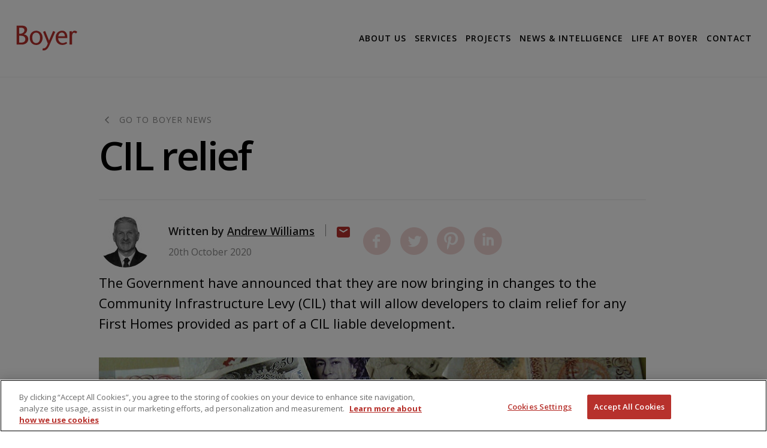

--- FILE ---
content_type: text/html; charset=UTF-8
request_url: https://www.boyerplanning.co.uk/news/cil-relief
body_size: 35722
content:

<!DOCTYPE html>
    <html lang="en">
    <head>
        <meta charset="utf-8">
        <meta http-equiv="X-UA-Compatible" content="IE=edge" >
                <meta name="description" content="The Government have announced that they are now bringing in changes to the Community Infrastructure Levy (CIL) that will allow developers to claim relief for any First Homes provided as part of a CIL liable development.">
        <meta name="title" content="CIL relief">
        <meta name="viewport" content="width=device-width, initial-scale=1.0">

        <title>CIL relief</title>

        <!--  Bootstrap 5 is not compatible with any IE version, so this fixes that, needed to make the menu work      -->
        <script nomodule>window.MSInputMethodContext && document.documentMode && document.write('<link rel="stylesheet" href="plugins/lrg/websites/assets/css/bootstrap-ie11.min.css"><script src="https://cdn.jsdelivr.net/combine/npm/bootstrap@5.0.0-beta2/dist/js/bootstrap.bundle.min.js,npm/ie11-custom-properties@4,npm/element-qsa-scope@1"><\/script><script crossorigin="anonymous" src="https://polyfill.io/v3/polyfill.min.js?features=default%2CNumber.parseInt%2CNumber.parseFloat%2CArray.prototype.find%2CArray.prototype.includes"><\/script>');</script>

        <link rel="shortcut icon" type="image/x-icon" href="/storage/app/media/boyer/Favicon-Boyer.ico">
                <link rel="apple-touch-icon" href="/storage/app/media/boyer/apple-touch-icon.png">
                <link
            href="https://fonts.googleapis.com/css2?family=Open+Sans:ital,wght@0,300;0,400;0,600;0,700;0,800;1,300;1,400;1,600;1,700;1,800&display=swap"
            rel="stylesheet">

                <!-- Google Tag Manager -->
        <script>(function(w,d,s,l,i){w[l]=w[l]||[];w[l].push({'gtm.start':
                new Date().getTime(),event:'gtm.js'});var f=d.getElementsByTagName(s)[0],
            j=d.createElement(s),dl=l!='dataLayer'?'&l='+l:'';j.async=true;j.src=
            'https://www.googletagmanager.com/gtm.js?id='+i+dl;f.parentNode.insertBefore(j,f);
        })(window,document,'script','dataLayer','GTM-W8HD6H2');</script>
        <!-- End Google Tag Manager -->
        
                <!-- OneTrust Cookies Consent Notice start for www.boyerplanning.co.uk -->
<script src="https://cdn-ukwest.onetrust.com/scripttemplates/otSDKStub.js"  type="text/javascript" charset="UTF-8" data-domain-script="71105238-cb6f-473d-a085-53d0c857e9a5" ></script>
<script type="text/javascript">
function OptanonWrapper() { }
</script>
<!-- OneTrust Cookies Consent Notice end for www.boyerplanning.co.uk -->
        
        <link rel="stylesheet" href="https://www.boyerplanning.co.uk/combine/f8ac6faa5cdc24f8ed4e24fcd7400bd2-1768824117">
<link rel="stylesheet" href="https://www.boyerplanning.co.uk/combine/54d8ac3c8ca924a0f2931ad5f0f78eef-1693412129">

            </head>

    <body>
                <!-- Google Tag Manager (noscript) -->
        <noscript><iframe src="https://www.googletagmanager.com/ns.html?id=GTM-W8HD6H2"
                          height="0" width="0" style="display:none;visibility:hidden"></iframe></noscript>
        <!-- End Google Tag Manager (noscript) -->
                <div class="wrapper">
            <header class="header header-without-hero">
    <div class="container-fluid">
        <div class="header__inner">
                        <div class="navbar navbar-expand-lg justify-content-between">
    <a href="/" class="navbar-brand">
                <i class="icon-logo icon-boyer-logo" data-grunticon-embed="">
        </i>
            </a>

    <button class="navbar-toggler js-nav-toggler" type="button" data-bs-toggle="collapse"
            data-bs-target="#navbarSupportedContent" aria-controls="navbarSupportedContent"
            aria-expanded="false" aria-label="Toggle navigation">
        <span></span>
        <span></span>
        <span></span>
    </button>

    <div class="collapse navbar-collapse justify-content-end" id="navbarSupportedContent">
        <ul class="navbar-nav">

            
                                                            
            <li class="nav-item">
                <!-- It is nessesary to put the URL in 'data-href' instead of the hormal href because while the dropdown is opening/closing e.preventDefault() does not work
                which prevents us from correctly triggering/suppressing the normal href/hyperlink behavior -->
                <a class="nav-link js-toggle-menu collapsed" data-href="https://www.boyerplanning.co.uk/about-us" data-colapsetarget="megaMenu-2" aria-expanded="false">
                    ABOUT US</a>
                <div class="mega-menu collapse" id="megaMenu-2">
                    <div
                        class="menu__inner">
                        <div class="row justify-content-between">
                            <div class="col-lg-5 hidden-xs hidden-sm">
                                <div class="menu__content">
                                                                            <h4>We build strong relationships with our clients</h4>
<!-- /.menu__title -->
<p>Boyer delivers new and exciting planning, design and development economics projects across the UK. Filter our case studies by location or development type to find a project that fits your brief or browse our latest work to see what Boyer can do for you.
</p>
<p><a class="btn btn-detail" href="/projects">View our Projects</a>
</p>
<!-- /.menu__actions -->                                                                    </div><!-- /.menu-content -->
                            </div><!-- /.col-md-6 -->

                            <div class="col-lg-6 col-md-12">
                                <div class="menu__aside">
    
                    <div class="menu__category "> <!-- ADD 'order-2 order-lg-1 classes here Only Boyer seams to have these -->
        <h4 class="menu__category-title">
            <a href="https://www.boyerplanning.co.uk/who-we-are" rel="noreferrer" target="_self">Who We Are</a>
        </h4><!-- /.menu__category-title -->
    </div>
                        <div class="menu__category "> <!-- ADD 'order-2 order-lg-1 classes here Only Boyer seams to have these -->
        <h4 class="menu__category-title">
            <a href="https://www.boyerplanning.co.uk/team" rel="noreferrer" target="_self">Our People</a>
        </h4><!-- /.menu__category-title -->
    </div>
                        <div class="menu__category "> <!-- ADD 'order-2 order-lg-1 classes here Only Boyer seams to have these -->
        <h4 class="menu__category-title">
            <a href="https://www.boyerplanning.co.uk/iso-accreditations" rel="noreferrer" target="_self">ISO Accreditations</a>
        </h4><!-- /.menu__category-title -->
    </div>
                        <div class="menu__category "> <!-- ADD 'order-2 order-lg-1 classes here Only Boyer seams to have these -->
        <h4 class="menu__category-title">
            <a href="https://www.lrg.co.uk/" rel="noreferrer" target="_blank">LRG</a>
        </h4><!-- /.menu__category-title -->
    </div>
                
</div><!-- /.menu__aside -->
                            </div><!-- /.col-md-6 -->
                        </div><!-- /.row -->
                    </div><!-- /.menu-inner -->
                </div><!-- /.mega-menu -->
            </li><!-- /.nav-item -->

                                                            
            <li class="nav-item">
                <!-- It is nessesary to put the URL in 'data-href' instead of the hormal href because while the dropdown is opening/closing e.preventDefault() does not work
                which prevents us from correctly triggering/suppressing the normal href/hyperlink behavior -->
                <a class="nav-link js-toggle-menu collapsed" data-href="https://www.boyerplanning.co.uk/expertise" data-colapsetarget="megaMenu-3" aria-expanded="false">
                    SERVICES</a>
                <div class="mega-menu collapse" id="megaMenu-3">
                    <div
                        class="menu__inner">
                        <div class="row justify-content-between">
                            <div class="col-lg-5 hidden-xs hidden-sm">
                                <div class="menu__content">
                                                                            <h4>We build strong relationships with our clients</h4>
<!-- /.menu__title -->

<p>Boyer delivers new and exciting planning, design and development economics projects across the UK. Filter our case studies by location or development type to find a project that fits your brief or browse our latest work to see what Boyer can do for you.</p>

<div><a class="btn btn-detail" href="/projects">View our Projects</a></div>
<!-- /.menu__actions -->                                                                    </div><!-- /.menu-content -->
                            </div><!-- /.col-md-6 -->

                            <div class="col-lg-6 col-md-12">
                                <div class="menu__aside">
    
                    <div class="menu__category "> <!-- ADD 'order-2 order-lg-1 classes here Only Boyer seams to have these -->
        <h4 class="menu__category-title">
            <a href="https://www.boyerplanning.co.uk/expertise/planning-consultancy" rel="noreferrer" target="_self">Planning</a>
        </h4><!-- /.menu__category-title -->
    </div>
                        <div class="menu__category "> <!-- ADD 'order-2 order-lg-1 classes here Only Boyer seams to have these -->
        <h4 class="menu__category-title">
            <a href="https://www.boyerplanning.co.uk/expertise/land-and-site-promotion" rel="noreferrer" target="_self">Land and Site Promotion</a>
        </h4><!-- /.menu__category-title -->
    </div>
                        <div class="menu__category "> <!-- ADD 'order-2 order-lg-1 classes here Only Boyer seams to have these -->
        <h4 class="menu__category-title">
            <a href="https://www.boyerplanning.co.uk/expertise/development-planning" rel="noreferrer" target="_self">Development Planning</a>
        </h4><!-- /.menu__category-title -->
    </div>
                        <div class="menu__category "> <!-- ADD 'order-2 order-lg-1 classes here Only Boyer seams to have these -->
        <h4 class="menu__category-title">
            <a href="https://www.boyerplanning.co.uk/expertise/eia" rel="noreferrer" target="_self">Environmental Impact Assessment</a>
        </h4><!-- /.menu__category-title -->
    </div>
                        <div class="menu__category "> <!-- ADD 'order-2 order-lg-1 classes here Only Boyer seams to have these -->
        <h4 class="menu__category-title">
            <a href="https://www.boyerplanning.co.uk/expertise/appeals" rel="noreferrer" target="_self">Appeals</a>
        </h4><!-- /.menu__category-title -->
    </div>
                        <div class="menu__category "> <!-- ADD 'order-2 order-lg-1 classes here Only Boyer seams to have these -->
        <h4 class="menu__category-title">
            <a href="https://www.boyerplanning.co.uk/expertise/design" rel="noreferrer" target="_self">Design</a>
        </h4><!-- /.menu__category-title -->
    </div>
                        <div class="menu__category "> <!-- ADD 'order-2 order-lg-1 classes here Only Boyer seams to have these -->
        <h4 class="menu__category-title">
            <a href="https://www.boyerplanning.co.uk/expertise/masterplanning?" rel="noreferrer" target="_self">Master Planning</a>
        </h4><!-- /.menu__category-title -->
    </div>
                        <div class="menu__category "> <!-- ADD 'order-2 order-lg-1 classes here Only Boyer seams to have these -->
        <h4 class="menu__category-title">
            <a href="https://www.boyerplanning.co.uk/expertise/architecture" rel="noreferrer" target="_self">Architecture</a>
        </h4><!-- /.menu__category-title -->
    </div>
                        <div class="menu__category "> <!-- ADD 'order-2 order-lg-1 classes here Only Boyer seams to have these -->
        <h4 class="menu__category-title">
            <a href="https://www.boyerplanning.co.uk/expertise/affordable-housing-needs-assessments" rel="noreferrer" target="_self">Affordable Housing Needs Assessments</a>
        </h4><!-- /.menu__category-title -->
    </div>
                
</div><!-- /.menu__aside -->
                            </div><!-- /.col-md-6 -->
                        </div><!-- /.row -->
                    </div><!-- /.menu-inner -->
                </div><!-- /.mega-menu -->
            </li><!-- /.nav-item -->

                                                                        <li class="nav-item">
                <a href="https://www.boyerplanning.co.uk/projects" rel="noreferrer" target="_self" class="nav-link ">PROJECTS</a>
            </li><!-- /.nav-item -->

                                                                        <li class="nav-item">
                <a href="https://www.boyerplanning.co.uk/news" rel="noreferrer" target="_self" class="nav-link ">NEWS &amp; INTELLIGENCE</a>
            </li><!-- /.nav-item -->

                                                            
            <li class="nav-item">
                <!-- It is nessesary to put the URL in 'data-href' instead of the hormal href because while the dropdown is opening/closing e.preventDefault() does not work
                which prevents us from correctly triggering/suppressing the normal href/hyperlink behavior -->
                <a class="nav-link js-toggle-menu collapsed" data-href="https://www.boyerplanning.co.uk/life-at-boyer" data-colapsetarget="megaMenu-6" aria-expanded="false">
                    LIFE AT BOYER</a>
                <div class="mega-menu collapse" id="megaMenu-6">
                    <div
                        class="menu__inner">
                        <div class="row justify-content-between">
                            <div class="col-lg-5 hidden-xs hidden-sm">
                                <div class="menu__content">
                                                                            <h4>We build strong relationships with our clients</h4>
<!-- /.menu__title -->

<p>Boyer delivers new and exciting planning, design and development economics projects across the UK. Filter our case studies by location or development type to find a project that fits your brief or browse our latest work to see what Boyer can do for you.</p>

<div><a class="btn btn-detail" href="/projects">View our Projects</a></div>
<!-- /.menu__actions -->                                                                    </div><!-- /.menu-content -->
                            </div><!-- /.col-md-6 -->

                            <div class="col-lg-6 col-md-12">
                                <div class="menu__aside">
    
                    <div class="menu__category "> <!-- ADD 'order-2 order-lg-1 classes here Only Boyer seams to have these -->
        <h4 class="menu__category-title">
            <a href="https://www.boyerplanning.co.uk/life-at-boyer/corporate-social-responsibility" rel="noreferrer" target="_self">Corporate Social Responsibility (CSR)</a>
        </h4><!-- /.menu__category-title -->
    </div>
                        <div class="menu__category "> <!-- ADD 'order-2 order-lg-1 classes here Only Boyer seams to have these -->
        <h4 class="menu__category-title">
            <a href="https://www.boyerplanning.co.uk/life-at-boyer/current-vacancies?" rel="noreferrer" target="_self">Opportunities</a>
        </h4><!-- /.menu__category-title -->
    </div>
                        <div class="menu__category "> <!-- ADD 'order-2 order-lg-1 classes here Only Boyer seams to have these -->
        <h4 class="menu__category-title">
            <a href="https://www.boyerplanning.co.uk/life-at-boyer/graduate-scheme?" rel="noreferrer" target="_self">Boyer Graduate Programme</a>
        </h4><!-- /.menu__category-title -->
    </div>
                        <div class="menu__category "> <!-- ADD 'order-2 order-lg-1 classes here Only Boyer seams to have these -->
        <h4 class="menu__category-title">
            <a href="https://www.boyerplanning.co.uk/life-at-boyer/boyer-mentoring-programme?" rel="noreferrer" target="_self">Boyer Mentoring Programme</a>
        </h4><!-- /.menu__category-title -->
    </div>
                
</div><!-- /.menu__aside -->
                            </div><!-- /.col-md-6 -->
                        </div><!-- /.row -->
                    </div><!-- /.menu-inner -->
                </div><!-- /.mega-menu -->
            </li><!-- /.nav-item -->

                                                            
            <li class="nav-item">
                <!-- It is nessesary to put the URL in 'data-href' instead of the hormal href because while the dropdown is opening/closing e.preventDefault() does not work
                which prevents us from correctly triggering/suppressing the normal href/hyperlink behavior -->
                <a class="nav-link js-toggle-menu collapsed" data-href="https://www.boyerplanning.co.uk/contact-us" data-colapsetarget="megaMenu-7" aria-expanded="false">
                    CONTACT</a>
                <div class="mega-menu collapse" id="megaMenu-7">
                    <div
                        class="menu__inner">
                        <div class="row justify-content-between">
                            <div class="col-lg-5 hidden-xs hidden-sm">
                                <div class="menu__content">
                                                                            <h4>We build strong relationships with our clients</h4>
<!-- /.menu__title -->

<p>Boyer delivers new and exciting planning, design and development economics projects across the UK. Filter our case studies by location or development type to find a project that fits your brief or browse our latest work to see what Boyer can do for you.</p>
<!-- /.menu__actions -->

<div><a class="btn btn-detail" href="/projects">View our Projects</a></div>                                                                    </div><!-- /.menu-content -->
                            </div><!-- /.col-md-6 -->

                            <div class="col-lg-6 col-md-12">
                                <div class="menu__aside">
    
                    <div class="menu__category "> <!-- ADD 'order-2 order-lg-1 classes here Only Boyer seams to have these -->
        <h4 class="menu__category-title">
            <a href="https://www.boyerplanning.co.uk/office/boyer-design" rel="noreferrer" target="_self">Boyer Design</a>
        </h4><!-- /.menu__category-title -->
    </div>
                        <div class="menu__category "> <!-- ADD 'order-2 order-lg-1 classes here Only Boyer seams to have these -->
        <h4 class="menu__category-title">
            <a href="https://www.boyerplanning.co.uk/office/boyer-east" rel="noreferrer" target="_self">Boyer East</a>
        </h4><!-- /.menu__category-title -->
    </div>
                        <div class="menu__category "> <!-- ADD 'order-2 order-lg-1 classes here Only Boyer seams to have these -->
        <h4 class="menu__category-title">
            <a href="https://www.boyerplanning.co.uk/office/boyer-london-south-east" rel="noreferrer" target="_self">Boyer London &amp; South East</a>
        </h4><!-- /.menu__category-title -->
    </div>
                        <div class="menu__category "> <!-- ADD 'order-2 order-lg-1 classes here Only Boyer seams to have these -->
        <h4 class="menu__category-title">
            <a href="https://www.boyerplanning.co.uk/office/boyer-midlands" rel="noreferrer" target="_self">Boyer Midlands</a>
        </h4><!-- /.menu__category-title -->
    </div>
                        <div class="menu__category "> <!-- ADD 'order-2 order-lg-1 classes here Only Boyer seams to have these -->
        <h4 class="menu__category-title">
            <a href="https://www.boyerplanning.co.uk/office/boyer-south" rel="noreferrer" target="_self">Boyer South</a>
        </h4><!-- /.menu__category-title -->
    </div>
                        <div class="menu__category "> <!-- ADD 'order-2 order-lg-1 classes here Only Boyer seams to have these -->
        <h4 class="menu__category-title">
            <a href="https://www.boyerplanning.co.uk/office/boyer-wales-west" rel="noreferrer" target="_self">Boyer Wales &amp; West</a>
        </h4><!-- /.menu__category-title -->
    </div>
                
</div><!-- /.menu__aside -->
                            </div><!-- /.col-md-6 -->
                        </div><!-- /.row -->
                    </div><!-- /.menu-inner -->
                </div><!-- /.mega-menu -->
            </li><!-- /.nav-item -->

                                            </ul><!-- /.navbar-nav -->

        <div class="navbar-contacts">
    <div class="navbar-contact">
        <p></p>

        <a href="tel:">
            <i class="icon-phone" data-grunticon-embed="">
            </i>

            <span></span>
        </a>
    </div><!-- /.navbar-contact -->

    <div class="navbar-contact">
        <p>Email</p>

        <a href="mailto:hello@boyerplanning.co.uk">
            <i class="ico-envelope-alt">
                <svg aria-hidden="true">
                    <use xlink:href="#ico-envelope-alt"></use>
                </svg>
            </i>

            <span>hello@boyerplanning.co.uk</span>
        </a>
    </div><!-- /.navbar-contact -->
</div><!-- /.navbar-info -->
    </div>

    
    
</div>
                    </div><!-- /.header__inner -->
    </div><!-- /.container -->
</header><!-- /.header -->

            
            <div class="main js-offset-el">
    <section class="section-articles section-articles--border">
        
<div class="container-fluid">
    <div class="row justify-content-center">
        <div class="col-lg-10 px-lg-3">
            <div class="section__body">
                <article class="article-different article-different--alt">
                                        <a href="javascript:history.back()" class="back__link">
                        <i class="icon-arrow-prev" data-grunticon-embed=""></i>

                        <span>Go to Boyer News</span>
                    </a>
                    
                    <h1 class="article__title">CIL relief</h1><!-- /.article__title -->

                    <div class="article__info ">
            <div class="article__avatar">
            <a href="https://www.boyerplanning.co.uk/team/andrew-williams">
                <img src="https://www.boyerplanning.co.uk/storage/app/uploads/public/68f/766/645/thumb_7925_88_88_0_0_auto.jpg" alt="" width="88"
                     height="88">
            </a>
        </div><!-- /.article__avatar -->
    
    <div class="article__author">
        <div class="article__author-inner">
                            <strong>Written by
                                        <a href="https://www.boyerplanning.co.uk/team/andrew-williams">
                                            Andrew Williams
                                        </a>
                                    </strong>
            
            <p>20th October 2020</p>
        </div><!-- /.article__author-inner -->

        <a href="mailto:?subject=CIL%20relief&amp;body=The%20Government%20have%20announced%20that%20they%20are%20now%20bringing%20in%20changes%20to%20the%20Community%20Infrastructure%20Levy%20%28CIL%29%20that%20will%20allow%20developers%20to%20claim%20relief%20for%20any%20First%20Homes%20provided%20as%20part%20of%20a%20CIL%20%0Ahttps%3A%2F%2Fwww.boyerplanning.co.uk%2Fnews%2Fcil-relief" class="article__link">
            <i class="socials article icon-email" data-grunticon-embed="">
            </i>
        </a>

                                        <div class="socials article">
            <ul>
                <li>
                    <a href="https://www.facebook.com/sharer/sharer.php?u=https%3A%2F%2Fwww.boyerplanning.co.uk%2Fnews%2Fcil-relief"
                       onclick="window.open('https://www.facebook.com/sharer/sharer.php?u=https%3A%2F%2Fwww.boyerplanning.co.uk%2Fnews%2Fcil-relief',
                         'newwindow',
                         'width=600,height=500');
                       return false;"
                    >
                        <i class="icon-facebook" data-grunticon-embed="">
                        </i>
                    </a>
                </li>

                <li>
                    <a href="https://twitter.com/share?url=https%3A%2F%2Fwww.boyerplanning.co.uk%2Fnews%2Fcil-relief&amp;text=CIL%20relief"
                       onclick="window.open('https://twitter.com/share?url=https%3A%2F%2Fwww.boyerplanning.co.uk%2Fnews%2Fcil-relief&amp;text=CIL%20relief',
                         'newwindow',
                         'width=600,height=500');
                       return false;"
                    >
                    <i class="icon-twitter" data-grunticon-embed="">
                        </i>
                    </a>
                </li>

                <li>
                    <a href="https://pinterest.com/pin/create/button/?url=https%3A%2F%2Fwww.boyerplanning.co.uk%2Fnews%2Fcil-relief&amp;description=CIL%20relief"
                       onclick="window.open('https://pinterest.com/pin/create/button/?url=https%3A%2F%2Fwww.boyerplanning.co.uk%2Fnews%2Fcil-relief&amp;description=CIL%20relief',
                         'newwindow',
                         'width=600,height=500');
                       return false;"
                    >
                    <i class="icon-pinterest" data-grunticon-embed="">
                        </i>
                    </a>
                </li>

                <li>
                    <a href="https://www.linkedin.com/shareArticle?mini=true&amp;url=https%3A%2F%2Fwww.boyerplanning.co.uk%2Fnews%2Fcil-relief&amp;title=CIL%20relief"
                       onclick="window.open('https://www.linkedin.com/shareArticle?mini=true&amp;url=https%3A%2F%2Fwww.boyerplanning.co.uk%2Fnews%2Fcil-relief&amp;title=CIL%20relief',
                         'newwindow',
                         'width=600,height=500');
                       return false;"
                    >
                    <i class="icon-linkedin" data-grunticon-embed="">
                        </i>
                    </a>
                </li>
            </ul>
        </div><!-- /.socaials -->
    </div><!-- /.article__author -->

    <p>The Government have announced that they are now bringing in changes to the Community Infrastructure Levy (CIL) that will allow developers to claim relief for any First Homes provided as part of a CIL liable development.</p>
</div><!-- /.article__info -->

                                        <figure>
                        <div class="figure__inner">
                            <img alt=""
                                 src="https://www.boyerplanning.co.uk/storage/app/uploads/public/614/6d7/844/6146d7844d8ea243830593.jpg">
                        </div><!-- /.figure__inner -->

                        <figcaption></figcaption>
                    </figure>
                    
                    <div>
                    <p>First Homes are a discounted market product where properties are sold at 70% (or below) their market value and this discount is retained through any re-sales of the dwelling.</p>
<p>The Government’s recent consultation on a series of wider <a href="https://www.gov.uk/government/consultations/changes-to-the-current-planning-system">changes to the planning system</a> included the proposal to formally introduce of the First Homes product (this followed on from a <a href="https://www.gov.uk/government/consultations/first-homes">consultation specifically on First Homes</a> earlier this year) and set out how they propose to secure this type of product.</p>
<p>Subsequent to this, the draft <a href="https://www.legislation.gov.uk/ukdsi/2020/9780348212440/contents">Community Infrastructure Levy (Amendment) (England) (No.2) Regulations 2020</a> have been laid before parliament and will take effect on the 16th November 2020 if approved.</p>
<p>A number of reliefs and exemptions are already available under the existing CIL regulations. These allow various forms of development including affordable housing to be removed from the overall CIL liability if certain criteria are met. Two forms of relief apply to affordable housing:</p>
<ul>
<li>a mandatory Social Housing Relief that currently applies to Shared Ownership, Social Rented and Affordable Rented Housing; and</li>
<li>a discretionary Social Housing Relief that applies to Discounted Market Housing, but only if it is has been expressly adopted by the charging authority.</li>
</ul>
<p>The proposed changes in the draft regulations would make First Homes qualify for the mandatory Social Housing Relief. The qualifying criteria are:</p>
<ul>
<li>The first sale of the dwelling is for no more than 70% of its market value; and</li>
<li>A planning obligation has been entered into prior to the first sale of the dwelling to ensure that any subsequent sale of the dwelling is for no more than 70% of its market value.</li>
</ul>
<p>In the same way as it currently is for other forms of affordable housing, the relief is subject to a claw back period, which means that if the relief is granted, but the dwelling is then subsequently sold in a way that does not meet the qualifying criteria, the CIL must be paid. For First Homes, the claw back period begins when the development commences and ends when it is first sold in accordance with the qualifying criteria.</p>
<p>The draft regulations also make a change to the discretionary Social Housing Relief as it applies to discounted market housing. For a dwelling to be a qualifying dwelling under the existing Regulation 49A, it must be sold for no more than 80% of its market value; it must be sold in accordance with a relevant policy published by the CIL charging authority; and liability to pay any CIL in relation to the dwelling must remain with the person granted CIL relief under regulation 49A. These Regulations introduce, as an alternative to the last of these criteria, a requirement that a planning obligation has been entered into designed to ensure that any subsequent sale of the dwelling is for no more than 80% of its market value.</p>
<p>The proposed amendments to the regulations pave the way for the introduction of the First Homes product as a mandatory form of affordable housing under proposed changes to the National Planning Policy Framework (NPPF).</p>
                    </div>
                </article><!-- /.article-different -->
            </div><!-- /.section__body -->
        </div><!-- /.col-md-10 -->
    </div><!-- /.row -->
</div><!-- /.container-fluid -->
    </section><!-- /.section-articles -->

    <section class="section section--cards section--gray" data-aos="fade-in" data-aos-offset="120">
        
<div class="container-fluid">
    <div class="section__head">
        <h3 class="section__title">Related news articles</h3><!-- /.section__title -->

        <ul class="controls js-slider-cards-controls" aria-label="Carousel Navigation" tabindex="0">
            <li class="prev js-cards-prev" data-controls="prev">
                <i class="icon-arrow-prev" data-grunticon-embed=""></i>
            </li>

            <li class="next js-cards-next" data-controls="next">
                <i class="icon-arrow-next" data-grunticon-embed=""></i>
            </li>
        </ul>
    </div><!-- /.section__head -->

    <div class="section__body">
        <div class="slider slider--cards swiper-container js-slider-cards">
            <div class="slider__slides swiper-wrapper">
                                <div class="slider__slide swiper-slide">
                    <div class="card">
                        <a href="https://www.boyerplanning.co.uk/news/planning-reform-law-now-it-has-work">
											<span class="card-image">
												<span class="card-image-inner"
                                                      style="background-image: url(https://www.boyerplanning.co.uk/storage/app/uploads/public/694/3e8/e4f/thumb_8103_400_400_0_0_crop.jpg);"></span>
											</span>

                            <div class="card-body">
                                <span>December 18th</span>

                                <h4 class="card-title">Planning Reform Is Law - Now It Has to Work</h4><!-- /.card-title -->

                                <p></p>
                            </div><!-- /.card-body -->
                        </a>
                    </div><!-- /.card -->
                </div><!-- /.slider__slide -->
                                <div class="slider__slide swiper-slide">
                    <div class="card">
                        <a href="https://www.boyerplanning.co.uk/news/policy-permissions-what-revised-nppf-must-deliver">
											<span class="card-image">
												<span class="card-image-inner"
                                                      style="background-image: url(https://www.boyerplanning.co.uk/storage/app/uploads/public/694/3ce/d6c/thumb_8102_400_400_0_0_crop.jpg);"></span>
											</span>

                            <div class="card-body">
                                <span>December 18th</span>

                                <h4 class="card-title">From Policy to Permissions: What the Revised NPPF Must Deliver</h4><!-- /.card-title -->

                                <p></p>
                            </div><!-- /.card-body -->
                        </a>
                    </div><!-- /.card -->
                </div><!-- /.slider__slide -->
                                <div class="slider__slide swiper-slide">
                    <div class="card">
                        <a href="https://www.boyerplanning.co.uk/news/planning-2026-ambitious-promises-practical-delivery">
											<span class="card-image">
												<span class="card-image-inner"
                                                      style="background-image: url(https://www.boyerplanning.co.uk/storage/app/uploads/public/694/12f/944/thumb_8100_400_400_0_0_crop.jpg);"></span>
											</span>

                            <div class="card-body">
                                <span>December 16th</span>

                                <h4 class="card-title">Planning in 2026: from ambitious promises to practical delivery</h4><!-- /.card-title -->

                                <p>Why this must be the year reform turns into permissions, homes and infrastructur...</p>
                            </div><!-- /.card-body -->
                        </a>
                    </div><!-- /.card -->
                </div><!-- /.slider__slide -->
                                <div class="slider__slide swiper-slide">
                    <div class="card">
                        <a href="https://www.boyerplanning.co.uk/news/missed-opportunity-uks-housing-targets">
											<span class="card-image">
												<span class="card-image-inner"
                                                      style="background-image: url(https://www.boyerplanning.co.uk/storage/app/uploads/public/691/1d4/fd5/thumb_8054_400_400_0_0_crop.jpg);"></span>
											</span>

                            <div class="card-body">
                                <span>December 3rd</span>

                                <h4 class="card-title">The Missed Opportunity in the UK’s Housing Targets</h4><!-- /.card-title -->

                                <p>The Government’s goal to deliver 300,000 new homes per year forms a central part...</p>
                            </div><!-- /.card-body -->
                        </a>
                    </div><!-- /.card -->
                </div><!-- /.slider__slide -->
                                <div class="slider__slide swiper-slide">
                    <div class="card">
                        <a href="https://www.boyerplanning.co.uk/news/balancing-heritage-and-modern-needs-planning-benefits-sensitive-schemes-hospitality-sector">
											<span class="card-image">
												<span class="card-image-inner"
                                                      style="background-image: url(https://www.boyerplanning.co.uk/storage/app/uploads/public/691/1e0/99c/thumb_8057_400_400_0_0_crop.jpg);"></span>
											</span>

                            <div class="card-body">
                                <span>December 1st</span>

                                <h4 class="card-title">Balancing Heritage and Modern Needs: Planning Benefits of Sensitive Schemes in the Hospitality Sector</h4><!-- /.card-title -->

                                <p>Planning schemes that protect the historic environment—such as the setting of li...</p>
                            </div><!-- /.card-body -->
                        </a>
                    </div><!-- /.card -->
                </div><!-- /.slider__slide -->
                                <div class="slider__slide swiper-slide">
                    <div class="card">
                        <a href="https://www.boyerplanning.co.uk/news/unlocking-future-planners-insights-recent-graduates-and-why-outlook-promising">
											<span class="card-image">
												<span class="card-image-inner"
                                                      style="background-image: url(https://www.boyerplanning.co.uk/storage/app/uploads/public/692/6d7/9cd/thumb_8094_400_400_0_0_crop.jpg);"></span>
											</span>

                            <div class="card-body">
                                <span>November 28th</span>

                                <h4 class="card-title">Unlocking the Future of Planners: Insights from Recent Graduates and Why the Outlook is Promising</h4><!-- /.card-title -->

                                <p>Every career depends on a steady flow of new professionals, but few professional...</p>
                            </div><!-- /.card-body -->
                        </a>
                    </div><!-- /.card -->
                </div><!-- /.slider__slide -->
                                <div class="slider__slide swiper-slide">
                    <div class="card">
                        <a href="https://www.boyerplanning.co.uk/news/if-it-deliver-economic-growth-planning-and-development-sector-needs-more-support-was-offered-todays-budget">
											<span class="card-image">
												<span class="card-image-inner"
                                                      style="background-image: url(https://www.boyerplanning.co.uk/storage/app/uploads/public/692/729/be5/thumb_8095_400_400_0_0_crop.jpg);"></span>
											</span>

                            <div class="card-body">
                                <span>November 26th</span>

                                <h4 class="card-title">If it is to deliver economic growth, the planning and development sector needs more support than was offered in today’s Budget</h4><!-- /.card-title -->

                                <p>The Chancellor began speaking about planning the moment she rose to her feet, su...</p>
                            </div><!-- /.card-body -->
                        </a>
                    </div><!-- /.card -->
                </div><!-- /.slider__slide -->
                                <div class="slider__slide swiper-slide">
                    <div class="card">
                        <a href="https://www.boyerplanning.co.uk/news/combatting-loneliness-thoughtful-design">
											<span class="card-image">
												<span class="card-image-inner"
                                                      style="background-image: url(https://www.boyerplanning.co.uk/storage/app/uploads/public/691/1d4/17d/thumb_8053_400_400_0_0_crop.jpg);"></span>
											</span>

                            <div class="card-body">
                                <span>November 25th</span>

                                <h4 class="card-title">Combatting Loneliness with Thoughtful Design</h4><!-- /.card-title -->

                                <p>Loneliness and mental health have become some of the most pressing public health...</p>
                            </div><!-- /.card-body -->
                        </a>
                    </div><!-- /.card -->
                </div><!-- /.slider__slide -->
                                <div class="slider__slide swiper-slide">
                    <div class="card">
                        <a href="https://www.boyerplanning.co.uk/news/delivering-high-quality-community-facilities-integral-boyers-mission-creating-spaces-where-people-can-live-learn-and-thrive">
											<span class="card-image">
												<span class="card-image-inner"
                                                      style="background-image: url(https://www.boyerplanning.co.uk/storage/app/uploads/public/692/581/82c/thumb_8093_400_400_0_0_crop.jpg);"></span>
											</span>

                            <div class="card-body">
                                <span>November 24th</span>

                                <h4 class="card-title">Delivering high-quality community facilities is integral to Boyer’s mission of creating spaces where people can live, learn and thrive.</h4><!-- /.card-title -->

                                <p>Delivering high-quality community facilities is integral to Boyer’s mission of c...</p>
                            </div><!-- /.card-body -->
                        </a>
                    </div><!-- /.card -->
                </div><!-- /.slider__slide -->
                                <div class="slider__slide swiper-slide">
                    <div class="card">
                        <a href="https://www.boyerplanning.co.uk/news/should-new-communities-be-based-around-new-industry-using-data-centres-power-communities-along-benefits-15-minute-neighbourhood">
											<span class="card-image">
												<span class="card-image-inner"
                                                      style="background-image: url(https://www.boyerplanning.co.uk/storage/app/uploads/public/68f/f82/ea2/thumb_8025_400_400_0_0_crop.jpg);"></span>
											</span>

                            <div class="card-body">
                                <span>November 23rd</span>

                                <h4 class="card-title">Should new communities be based around new industry, using data centres to power communities along with the benefits of the 15 minute neighbourhood?</h4><!-- /.card-title -->

                                <p></p>
                            </div><!-- /.card-body -->
                        </a>
                    </div><!-- /.card -->
                </div><!-- /.slider__slide -->
                                <div class="slider__slide swiper-slide">
                    <div class="card">
                        <a href="https://www.boyerplanning.co.uk/news/can-plan-making-be-expediated-while-such-considerable-changes-are-taking-place">
											<span class="card-image">
												<span class="card-image-inner"
                                                      style="background-image: url(https://www.boyerplanning.co.uk/storage/app/uploads/public/68f/f81/37a/thumb_8024_400_400_0_0_crop.jpg);"></span>
											</span>

                            <div class="card-body">
                                <span>November 20th</span>

                                <h4 class="card-title">Can plan-making be expediated while such considerable changes are taking place?</h4><!-- /.card-title -->

                                <p></p>
                            </div><!-- /.card-body -->
                        </a>
                    </div><!-- /.card -->
                </div><!-- /.slider__slide -->
                                <div class="slider__slide swiper-slide">
                    <div class="card">
                        <a href="https://www.boyerplanning.co.uk/news/economic-case-age-appropriate-housing">
											<span class="card-image">
												<span class="card-image-inner"
                                                      style="background-image: url(https://www.boyerplanning.co.uk/storage/app/uploads/public/691/1d2/cf1/thumb_8052_400_400_0_0_crop.jpg);"></span>
											</span>

                            <div class="card-body">
                                <span>November 17th</span>

                                <h4 class="card-title">The Economic Case for Age-Appropriate Housing</h4><!-- /.card-title -->

                                <p>The conversation about housing for older people is often framed in social terms,...</p>
                            </div><!-- /.card-body -->
                        </a>
                    </div><!-- /.card -->
                </div><!-- /.slider__slide -->
                                <div class="slider__slide swiper-slide">
                    <div class="card">
                        <a href="https://www.boyerplanning.co.uk/news/strategic-residential-development-delivering-placemaking-net-zero-and-sustainable-growth">
											<span class="card-image">
												<span class="card-image-inner"
                                                      style="background-image: url(https://www.boyerplanning.co.uk/storage/app/uploads/public/691/1df/057/thumb_8055_400_400_0_0_crop.jpg);"></span>
											</span>

                            <div class="card-body">
                                <span>November 13th</span>

                                <h4 class="card-title">Strategic Residential Development: Delivering Placemaking, Net Zero, and Sustainable Growth</h4><!-- /.card-title -->

                                <p>From a planning policy perspective, the coordinated delivery of residential deve...</p>
                            </div><!-- /.card-body -->
                        </a>
                    </div><!-- /.card -->
                </div><!-- /.slider__slide -->
                                <div class="slider__slide swiper-slide">
                    <div class="card">
                        <a href="https://www.boyerplanning.co.uk/news/welcome-boyer-carlos">
											<span class="card-image">
												<span class="card-image-inner"
                                                      style="background-image: url(https://www.boyerplanning.co.uk/storage/app/uploads/public/691/491/1a5/thumb_8072_400_400_0_0_crop.jpg);"></span>
											</span>

                            <div class="card-body">
                                <span>November 12th</span>

                                <h4 class="card-title">Welcome to Boyer, Carlos!</h4><!-- /.card-title -->

                                <p></p>
                            </div><!-- /.card-body -->
                        </a>
                    </div><!-- /.card -->
                </div><!-- /.slider__slide -->
                                <div class="slider__slide swiper-slide">
                    <div class="card">
                        <a href="https://www.boyerplanning.co.uk/news/welcome-boyer-chris">
											<span class="card-image">
												<span class="card-image-inner"
                                                      style="background-image: url(https://www.boyerplanning.co.uk/storage/app/uploads/public/691/48d/396/thumb_8069_400_400_0_0_crop.jpg);"></span>
											</span>

                            <div class="card-body">
                                <span>November 12th</span>

                                <h4 class="card-title">Welcome to Boyer, Chris!</h4><!-- /.card-title -->

                                <p></p>
                            </div><!-- /.card-body -->
                        </a>
                    </div><!-- /.card -->
                </div><!-- /.slider__slide -->
                                <div class="slider__slide swiper-slide">
                    <div class="card">
                        <a href="https://www.boyerplanning.co.uk/news/how-change-use-legislation-breathing-new-life-previously-used-buildings">
											<span class="card-image">
												<span class="card-image-inner"
                                                      style="background-image: url(https://www.boyerplanning.co.uk/storage/app/uploads/public/68f/b8f/357/thumb_8021_400_400_0_0_crop.jpg);"></span>
											</span>

                            <div class="card-body">
                                <span>November 11th</span>

                                <h4 class="card-title">How change of use legislation is breathing new life into previously used buildings</h4><!-- /.card-title -->

                                <p></p>
                            </div><!-- /.card-body -->
                        </a>
                    </div><!-- /.card -->
                </div><!-- /.slider__slide -->
                                <div class="slider__slide swiper-slide">
                    <div class="card">
                        <a href="https://www.boyerplanning.co.uk/news/critical-demand-later-living-homes-uk">
											<span class="card-image">
												<span class="card-image-inner"
                                                      style="background-image: url(https://www.boyerplanning.co.uk/storage/app/uploads/public/691/1d2/5d9/thumb_8051_400_400_0_0_crop.jpg);"></span>
											</span>

                            <div class="card-body">
                                <span>November 10th</span>

                                <h4 class="card-title">The Critical Demand for Later Living Homes in the UK</h4><!-- /.card-title -->

                                <p>The UK is undergoing one of the most significant demographic transformations in...</p>
                            </div><!-- /.card-body -->
                        </a>
                    </div><!-- /.card -->
                </div><!-- /.slider__slide -->
                                <div class="slider__slide swiper-slide">
                    <div class="card">
                        <a href="https://www.boyerplanning.co.uk/news/welcome-boyer-wendy">
											<span class="card-image">
												<span class="card-image-inner"
                                                      style="background-image: url(https://www.boyerplanning.co.uk/storage/app/uploads/public/691/20c/dbc/thumb_8065_400_400_0_0_crop.jpg);"></span>
											</span>

                            <div class="card-body">
                                <span>November 10th</span>

                                <h4 class="card-title">Welcome to Boyer, Wendy!</h4><!-- /.card-title -->

                                <p></p>
                            </div><!-- /.card-body -->
                        </a>
                    </div><!-- /.card -->
                </div><!-- /.slider__slide -->
                                <div class="slider__slide swiper-slide">
                    <div class="card">
                        <a href="https://www.boyerplanning.co.uk/news/11-out-12-recent-planning-graduates-say-profession-suffers-information-gap-apprenticeship-crisis-looms-what-can-be-done">
											<span class="card-image">
												<span class="card-image-inner"
                                                      style="background-image: url(https://www.boyerplanning.co.uk/storage/app/uploads/public/690/dce/2ec/thumb_8043_400_400_0_0_crop.jpg);"></span>
											</span>

                            <div class="card-body">
                                <span>November 7th</span>

                                <h4 class="card-title">11 out of 12 recent planning graduates say profession suffers from information gap as apprenticeship crisis looms- What can be done?</h4><!-- /.card-title -->

                                <p>As World Town Planning Day arrives on Saturday 8 November, a new survey of recen...</p>
                            </div><!-- /.card-body -->
                        </a>
                    </div><!-- /.card -->
                </div><!-- /.slider__slide -->
                                <div class="slider__slide swiper-slide">
                    <div class="card">
                        <a href="https://www.boyerplanning.co.uk/news/practicalities-strengthening-planning-later-living">
											<span class="card-image">
												<span class="card-image-inner"
                                                      style="background-image: url(https://www.boyerplanning.co.uk/storage/app/uploads/public/68f/f7e/b1a/thumb_8022_400_400_0_0_crop.jpg);"></span>
											</span>

                            <div class="card-body">
                                <span>November 3rd</span>

                                <h4 class="card-title">The practicalities associated with strengthening planning policies to promote older people’s housing</h4><!-- /.card-title -->

                                <p></p>
                            </div><!-- /.card-body -->
                        </a>
                    </div><!-- /.card -->
                </div><!-- /.slider__slide -->
                            </div><!-- /.slider__slides -->

            <div class="swiper-pagination js-cards-pagination"></div>
        </div><!-- /.slider js-slider -->
    </div><!-- /.section__body -->
</div><!-- /.container-fluid -->
    </section><!-- /.section-cards -->

    <div class="callout" data-aos="fade-right">
    <div class="container-fluid">
        <div class="callout__inner">
            <div class="callout__head">
                <h3 class="callout__title"><p>Our experience spans multiple sectors
</p></h3>
                <!-- /.callout__title -->
            </div><!-- /.callut__head -->

            <div class="callout__body">
                <div class="row">
                    <div class="col-lg-5">
                        <div class="callout__entry">
                            <p>We provide planning and design services across a wide range of sectors. Take a look at our latest work.
</p>                        </div><!-- /.callout__entry -->
                    </div><!-- /.col-lg-8 -->

                    <div class="col-lg-7">
                        <div class="callout__actions">
                            <a href="/projects" class="btn btn-detail-light btn-detail-light-alt">View our Projects</a>
                        </div><!-- /.callout__acitons -->
                    </div><!-- /.col-lg-4 -->
                </div><!-- /.row -->
            </div><!-- /.callout__body -->
        </div><!-- /.callout__inner -->
    </div><!-- /.container-fluid -->
</div><!-- /.callout --></div>
            <div class="go-to-top-of-page" data-aos="fade-up">
    <div class="container-fluid">
        <a
            class="d-block w-100 p-0 pt-4 pb-4 text-decoration-none"
            href="#"
            onclick="document.querySelector('body').scrollIntoView({behavior: 'smooth'}); return false;"
        >
            Top of page
            <i class="icon-arrow-up" data-grunticon-embed=""></i>
        </a>
    </div>
</div>

            <footer class="footer" data-aos="fade-up">
    <div class="container-fluid">
        <div class="footer__content">
            <div class="row">
                <div class="col-lg-3 col-md-6">
                    <div class="footer__col js-footer-dropdown">
    <h6 class="footer__col-title">Head Office</h6><!-- /.footer__nav-title -->

    <div class="footer__col-inner">
        <ul>
            <li>
                <p>Building 1, Meadows Business Park, <br />Blackwater, Camberley, <br />GU17 9AB</p>            </li>

                    </ul>
    </div><!-- /.footer__col-inner -->
</div><!-- /.footer__col -->
                </div><!-- /.col-lg-3 col-md-6 -->

                                <div class="col-lg-3 col-md-6">
                    <div class="footer__col js-footer-dropdown">
    <h6 class="footer__col-title">Services</h6><!-- /.footer__nav-title -->

    <div class="footer__col-inner">
        <ul>
                                        <li>
                    <a href="https://www.boyerplanning.co.uk/expertise/planning-consultancy" rel="noreferrer" target="_self">Planning</a>
                </li>
                                                    <li>
                    <a href="https://www.boyerplanning.co.uk/expertise/land-and-site-promotion" rel="noreferrer" target="_self">Land &amp; Site Promotion</a>
                </li>
                                                    <li>
                    <a href="https://www.boyerplanning.co.uk/expertise/development-planning" rel="noreferrer" target="_self">Development Planning</a>
                </li>
                                                    <li>
                    <a href="https://www.boyerplanning.co.uk/expertise/appeals" rel="noreferrer" target="_self">Appeals</a>
                </li>
                                                    <li>
                    <a href="https://www.boyerplanning.co.uk/expertise/design" rel="noreferrer" target="_self">Design</a>
                </li>
                                                    <li>
                    <a href="https://www.boyerplanning.co.uk/expertise/masterplanning" rel="noreferrer" target="_self">Master Planning</a>
                </li>
                                                    <li>
                    <a href="https://www.boyerplanning.co.uk/expertise/architecture" rel="noreferrer" target="_self">Architecture</a>
                </li>
                                                    <li>
                    <a href="https://www.boyerplanning.co.uk/expertise/affordable-housing-needs-assessments" rel="noreferrer" target="_self">Affordable Housing Needs Assessments</a>
                </li>
                                </ul>
    </div><!-- /.footer__col-inner -->
</div><!-- /.footer__col -->



                </div><!-- /.col-lg-3 col-md-6 -->
                
                                <div class="col-lg-3 col-md-6">
                    <div class="footer__col js-footer-dropdown">
    <h6 class="footer__col-title">Life at Boyer</h6><!-- /.footer__nav-title -->

    <div class="footer__col-inner">
        <ul>
                                        <li>
                    <a href="https://www.boyerplanning.co.uk/life-at-boyer/corporate-social-responsibility" rel="noreferrer" target="_self">Corporate Social Responsibility (CSR)</a>
                </li>
                                                    <li>
                    <a href="https://www.boyerplanning.co.uk/life-at-boyer/current-vacancies" rel="noreferrer" target="_self">Opportunities</a>
                </li>
                                                    <li>
                    <a href="https://lrgcareers.teamtailor.com/" rel="noreferrer" target="_blank">Careers</a>
                </li>
                                                    <li>
                    <a href="https://www.boyerplanning.co.uk/life-at-boyer/graduate-scheme?" rel="noreferrer" target="_self">Boyer Graduate Programme</a>
                </li>
                                                    <li>
                    <a href="https://www.boyerplanning.co.uk/life-at-boyer/boyer-mentoring-programme?" rel="noreferrer" target="_self">Boyer Mentoring Programme</a>
                </li>
                                </ul>
    </div><!-- /.footer__col-inner -->
</div><!-- /.footer__col -->



                </div><!-- /.col-lg-3 col-md-6 -->
                
                                <div class="col-lg-3 col-md-6">
                    <div class="footer__col js-footer-dropdown">
    <h6 class="footer__col-title">About Us</h6><!-- /.footer__nav-title -->

    <div class="footer__col-inner">
        <ul>
                                        <li>
                    <a href="https://www.boyerplanning.co.uk/who-we-are" rel="noreferrer" target="_self">Who We Are</a>
                </li>
                                                    <li>
                    <a href="https://www.boyerplanning.co.uk/team" rel="noreferrer" target="_self">Our People</a>
                </li>
                                                    <li>
                    <a href="https://www.boyerplanning.co.uk/iso-accreditations" rel="noreferrer" target="_self">ISO Accreditations</a>
                </li>
                                                    <li>
                    <a href="https://www.lrg.co.uk/" rel="noreferrer" target="_blank">LRG</a>
                </li>
                                                        </ul>
    </div><!-- /.footer__col-inner -->
</div><!-- /.footer__col -->



                </div><!-- /.col-lg-3 col-md-6 -->
                            </div><!-- /.row -->
        </div><!-- /.footer__content -->

        <div class="footer__inner">
            <div class="row">
    <div class="col-md-6">
        <a href="/" class="footer__logo">
            <i class="icon-boyer-logo" data-grunticon-embed="">
            </i>
        </a>
    </div><!-- /.col-md-6 -->

    <div class="col-md-6">
        <div class="socials">
            <ul>
                <li>
                    <a href="https://www.linkedin.com/company/boyer-planning/">
                        <i class="icon-linkedin" data-grunticon-embed="">
                        </i>
                    </a>
                </li>
            </ul>
        </div><!-- /.socaials -->
    </div><!-- /.col-md-6 -->
</div><!-- /.row --><ul class="footer-links">
    <li>
        <a href="/storage/app/media/generic/bribery-policy.pdf" rel="noreferrer" target="_blank">Bribery Policy</a>
    </li>

    <li>
        <a href="/storage/app/media/generic/DEI%20Policy%202024.pdf" rel="noreferrer" target="_blank">DEI Policy</a>
    </li>

    <li>
        <a href="https://white-label-images.s3.eu-west-2.amazonaws.com/documents/boyer/240626_Boyer_CSR_2023.pdf" rel="noreferrer" target="_blank">Corporate Social Responsibility Report</a>
    </li>

    <li>
        <a href="/storage/app/media/boyer/IMS-POL-02%20Environmental%20Policy.pdf" rel="noreferrer" target="_blank">Environmental Policy</a>
    </li>

    <li>
        <a href="/storage/app/media/generic/complaints_1025/Complaints-Procedure-Boyer.pdf" rel="noreferrer" target="_blank">Complaints Procedure</a>
    </li>


    <li>
        <a href="/storage/app/media/boyer/IMS-POL-01%20Quality%20Policy.pdf" rel="noreferrer" target="_blank">Quality Policy</a>
    </li>

    <li>
        <a href="/iso-9001" rel="noreferrer" target="_blank">ISO 9001</a>
    </li>

    <li>
        <a href="/iso-14001" rel="noreferrer" target="_blank">ISO 14001</a>
    </li>

    <li>
        <a href="/storage/app/media/boyer/Modern-Slavery-Statement-26.pdf" rel="noreferrer" target="_blank">Modern Slavery</a>
    </li>

    <li>
        <a href="/storage/app/media/generic/Gender_Pay_Gap_Report_3.pdf" rel="noreferrer" target="_blank">Gender Pay Gap</a>
    </li>
    
    <li>
        <a href="/vulnerable-customer-policy">Vulnerable Customer Policy</a>
    </li>

    <li>
        <a href="/storage/app/media/generic/LRG-Tax-Strategy-v1.0-2-2025-09-29.pdf" rel="noreferrer" target="_blank">Tax Strategy</a>
    </li>
    
    <li>
        <a href="/storage/app/media/generic/Respect%20and%20Responsibility%20Policy%20Final%20V2%20October%202025.pdf" rel="noreferrer" target="_blank">Respect and Responsibility Policy</a>
    </li>
        
</ul><!-- /.list-links -->
            <div class="footer__bar">
    <ul>
        <li>
            <a href="https://www.boyerplanning.co.uk/privacy-policies">Privacy Policy</a>
        </li>

        <li>
            <a href="https://www.boyerplanning.co.uk/direct-marketing-policy">Direct Marketing Policy</a>
        </li>

        <li>
            <a href="https://www.boyerplanning.co.uk/terms-and-conditions">Terms and Conditions</a>
        </li>

        <li>
            <a href="https://www.boyerplanning.co.uk/privacy-policies/cookie-policy">Cookie Policy</a>
        </li>

                <li>
            <!-- OneTrust Cookies Settings button start -->
            <a id="ot-sdk-btn" class="oc ot-sdk-show-settings">Cookie Settings</a>
            <!-- OneTrust Cookies Settings button end -->
        </li>
            </ul>
</div><!-- /.footer__bar -->

            <div class="copyright">
                                <p>&copy; 2026 Boyer. All Rights Reserved.</p>
                            </div><!-- /.copyright -->

            <div class="section slider--accreditation-footer">
                            </div>
        </div><!-- /.footer__inner -->
    </div><!-- /.container-fluid -->
</footer><!-- /.footer -->

            <div class="svg-sprite hidden">
    <svg width="0" height="0" style="position:absolute"><symbol fill="none" viewBox="0 0 12 8" id="arrow-down" xmlns="http://www.w3.org/2000/svg"><path opacity=".5" fill-rule="evenodd" clip-rule="evenodd" d="M.63 1.731a1 1 0 010-1.359L.677.32a1 1 0 011.467 0L6 4.474 9.857.32a1 1 0 011.466 0l.048.052a1 1 0 010 1.36L6 7.528.63 1.731z" fill="#B7312C"/></symbol><symbol fill="none" viewBox="0 0 12 8" id="arrow-down-grey" xmlns="http://www.w3.org/2000/svg"><path opacity=".5" fill-rule="evenodd" clip-rule="evenodd" d="M.63 1.731a1 1 0 010-1.359L.677.32a1 1 0 011.467 0L6 4.474 9.857.32a1 1 0 011.466 0l.048.052a1 1 0 010 1.36L6 7.528.63 1.731z" fill="#1C1C1C"/></symbol><symbol fill="none" viewBox="0 0 12 8" id="arrow-gray" xmlns="http://www.w3.org/2000/svg"><path opacity=".5" fill-rule="evenodd" clip-rule="evenodd" d="M.63 1.731a1 1 0 010-1.359L.677.32a1 1 0 011.467 0L6 4.474 9.857.32a1 1 0 011.466 0l.048.052a1 1 0 010 1.36L6 7.528.63 1.731z" fill="#1C1C1C"/></symbol><symbol fill="none" viewBox="0 0 12 20" id="arrow-next" xmlns="http://www.w3.org/2000/svg"><path d="M.33 1.87L2.1.1 12 10l-9.9 9.9-1.77-1.77L8.46 10 .33 1.87z" fill="#fff"/></symbol><symbol fill="none" viewBox="0 0 16 16" id="arrow-next-alt" xmlns="http://www.w3.org/2000/svg"><path fill-rule="evenodd" clip-rule="evenodd" d="M8.705.705a.997.997 0 00-1.41 1.41L12.17 7H1a1 1 0 000 2h11.17l-4.876 4.885a.997.997 0 001.411 1.41L16 8 8.705.705z" fill="#fff"/></symbol><symbol fill="none" viewBox="0 0 12 20" id="arrow-prev" xmlns="http://www.w3.org/2000/svg"><path d="M11.67 1.87L9.9.1 0 10l9.9 9.9 1.77-1.77L3.54 10l8.13-8.13z" fill="#fff"/></symbol><symbol fill="none" viewBox="0 0 219 58" id="boyer-logo" xmlns="http://www.w3.org/2000/svg"><path fill-rule="evenodd" clip-rule="evenodd" d="M21.21 36.58h-4.1V25.05h3.38c5.32 0 7.21 3 7.21 5.9 0 2.6-1.7 5.63-6.49 5.63zm-4.1-25.14h3.56c3.49 0 5.41 1.52 5.41 4.27 0 3.26-3.11 5.9-6.94 5.9h-2l-.03-10.17zm15.53 19.23c-.005-4.723-3.462-7.12-6.69-7.8l-1-.2.89-.4a8.28 8.28 0 004.83-7.65c0-4-3.35-6.62-8.33-6.62h-9.52v32h8.66c6.466 0 11.155-3.915 11.16-9.33zm0 0v-.01.02-.01zm50.87-4.7v-.36a7.79 7.79 0 011.51-3.84 5.45 5.45 0 014.49-2.07 4.559 4.559 0 014.09 2.22 7.92 7.92 0 011 3.71v.34H83.51zm6.32-9.44a10.89 10.89 0 00-7.35 2.8A11.52 11.52 0 0079 28.1c0 3.84 1.08 7 3.12 9.17a11.55 11.55 0 008.67 3.3 13.69 13.69 0 007.56-2.66l.09-.07-1.36-2.41a12.13 12.13 0 01-6.39 2 6.871 6.871 0 01-5-2.14 9.12 9.12 0 01-2.5-6v-.34h15.49c.13-1.13.29-6-2.16-9.3a7.81 7.81 0 00-6.69-3.12zM49.27 36.541a5.75 5.75 0 002.22-2.681l.1.01a13.73 13.73 0 001-5.53 12.333 12.333 0 00-1-5 5.86 5.86 0 00-5.64-3.59c-3.18 0-6.58 2.25-6.58 8.58a13.729 13.729 0 001 5.53 5.71 5.71 0 005.54 3.59 5.75 5.75 0 003.36-.909zm7.53-8.201a13.33 13.33 0 01-2.92 8.88 10.06 10.06 0 01-7.87 3.41c-6.52 0-10.9-4.94-10.9-12.29 0-5.84 3.75-11.75 10.9-11.75 5.36 0 10.79 4.04 10.79 11.75zm53.61-8.48a4.82 4.82 0 013.07 1.41l2-2.8a6.001 6.001 0 00-4.13-1.9 5.132 5.132 0 00-4.9 3.22l-.55-2.75-3.64.82.24 6.27v15.89h4.1V27.45c0-4.93 1.18-7.6 3.81-7.63v.04zm-32.14-1.43L68 41.72h.02c-2.62 5.81-5.81 8.14-9.41 8.14a7.25 7.25 0 01-2-.27l.69-3.48s5 2.47 8.35-7.89v-.12l-7.93-19.65L61.17 17l6.61 16.18 6.91-16.17 3.58 1.42z" fill="#fff"/></symbol><symbol fill="none" viewBox="0 0 22 18" id="envelope" xmlns="http://www.w3.org/2000/svg"><path fill-rule="evenodd" clip-rule="evenodd" d="M19 0H3A2.997 2.997 0 00.01 3L0 15c0 1.652 1.348 3 3 3h16c1.652 0 3-1.348 3-3V3c0-1.652-1.348-3-3-3zM4.484 6a1 1 0 011.032-1.713l5.455 3.287 5.692-3.43A1.001 1.001 0 0117.7 5.858l-6.69 4.06-.006.01L4.484 6z" fill="#898989"/></symbol><symbol fill="none" viewBox="0 0 48 48" id="facebook" xmlns="http://www.w3.org/2000/svg"><path fill-rule="evenodd" clip-rule="evenodd" d="M17.013 24.818h3.402v10.338h4.254V24.819h4.253v-4.253h-4.253v-2.16c0-.349.087-.654.261-.916.175-.261.371-.392.59-.392h3.402V12.91h-3.403c-1.396 0-2.595.545-3.599 1.636-1.003 1.09-1.505 2.399-1.505 3.926v2.094h-3.402v4.253zM23.967 47c-3.184 0-6.172-.6-8.964-1.8-2.792-1.2-5.224-2.835-7.296-4.907s-3.708-4.504-4.908-7.296C1.6 30.205 1 27.217 1 24.033c0-3.185.6-6.173 1.8-8.965C4 12.276 5.634 9.834 7.706 7.74 9.779 5.646 12.211 4 15.003 2.8c2.792-1.2 5.78-1.8 8.964-1.8 3.185 0 6.173.6 8.965 1.8 2.792 1.2 5.224 2.846 7.296 4.94 2.072 2.094 3.707 4.536 4.907 7.328 1.2 2.792 1.8 5.78 1.8 8.965 0 3.184-.6 6.172-1.8 8.964-1.2 2.792-2.835 5.224-4.907 7.296s-4.504 3.708-7.296 4.908C30.14 46.4 27.152 47 23.967 47z" fill="#fff"/><mask id="ia" maskUnits="userSpaceOnUse" x="1" y="1" width="46" height="46"><path fill-rule="evenodd" clip-rule="evenodd" d="M17.013 24.818h3.402v10.338h4.254V24.819h4.253v-4.253h-4.253v-2.16c0-.349.087-.654.261-.916.175-.261.371-.392.59-.392h3.402V12.91h-3.403c-1.396 0-2.595.545-3.599 1.636-1.003 1.09-1.505 2.399-1.505 3.926v2.094h-3.402v4.253zM23.967 47c-3.184 0-6.172-.6-8.964-1.8-2.792-1.2-5.224-2.835-7.296-4.907s-3.708-4.504-4.908-7.296C1.6 30.205 1 27.217 1 24.033c0-3.185.6-6.173 1.8-8.965C4 12.276 5.634 9.834 7.706 7.74 9.779 5.646 12.211 4 15.003 2.8c2.792-1.2 5.78-1.8 8.964-1.8 3.185 0 6.173.6 8.965 1.8 2.792 1.2 5.224 2.846 7.296 4.94 2.072 2.094 3.707 4.536 4.907 7.328 1.2 2.792 1.8 5.78 1.8 8.965 0 3.184-.6 6.172-1.8 8.964-1.2 2.792-2.835 5.224-4.907 7.296s-4.504 3.708-7.296 4.908C30.14 46.4 27.152 47 23.967 47z" fill="#fff"/></mask><g mask="url(#ia)"><path fill="#fff" d="M0 0h48v48H0z"/></g></symbol><symbol fill="none" viewBox="0 0 219 59" id="ico-360-logo" xmlns="http://www.w3.org/2000/svg"><g clip-path="url(#jclip0)" fill-rule="evenodd" clip-rule="evenodd" fill="currentColor"><path d="M169.585 1.78a9.282 9.282 0 01-1.885-.28l-4.085.017c-.043.108-.132.104-.215.101a.995.995 0 00-.039 0 24.2 24.2 0 00-3.208.418 28.253 28.253 0 00-15.797 9.116 28.555 28.555 0 00-7.004 16.914 27.813 27.813 0 003.104 15.041 28.429 28.429 0 0014.36 13.232 28.2 28.2 0 0019.455.798 28.39 28.39 0 0015.382-12.012 28.682 28.682 0 004.06-19.16 27.75 27.75 0 00-8.446-16.511 27.834 27.834 0 00-15.682-7.674zm-11.849 8.973a20.605 20.605 0 017.934-1.571 20.592 20.592 0 017.993 1.56 20.703 20.703 0 016.777 4.542 20.86 20.86 0 014.512 6.82 20.946 20.946 0 01-.103 16.064 20.827 20.827 0 01-4.599 6.76 20.68 20.68 0 01-6.834 4.454 20.595 20.595 0 01-8.012 1.457c-11.234-.058-20.496-9.452-20.496-20.843.005-2.739.545-5.45 1.591-7.978a20.858 20.858 0 014.504-6.757 20.709 20.709 0 016.733-4.507zM19.563 44.044v.001c-.102.456-.203.91-.303 1.366l-.087.008-.05-.188-.392-1.767c-.536-2.421-1.073-4.843-1.589-7.267-.104-.482-.283-.64-.773-.616-.862.042-1.727.03-2.593 0-.403-.012-.528.097-.528.515v6.568c0 3.705 0 7.398-.042 11.157-.004.481.167.59.583.56.53-.033 1.063-.033 1.593 0 .408.03.529-.091.529-.51V41.554c.753 2.968 1.431 5.94 2.1 8.908l.005.018c.152.635.229.954.43 1.11.205.157.537.147 1.204.129h.026a.382.382 0 00.416-.36l1.61-7.117c.206-.905.412-1.809.62-2.713h.075v12.32c-.004.39.092.498.487.498a21.579 21.579 0 011.947 0c.308.025.391-.084.391-.393V35.953c0-.268-.05-.377-.35-.377a82.17 82.17 0 01-3.14 0c-.3-.004-.367.142-.416.377-.436 2.037-.874 4.073-1.315 6.108-.145.663-.292 1.324-.438 1.983zm28.29-1.936V53.43c0 .444 0 .667-.113.78-.114.115-.344.115-.807.115h-1.444c-.233 0-.345-.067-.316-.31v-17.84c0-.532.158-.64.636-.611.716.037 1.432.029 2.147 0 .329 0 .445.108.541.418.855 2.889 1.724 5.771 2.594 8.653l.464 1.54c.037.154.107.296.204.42V36.061c0-.419.112-.507.5-.49.396.022.794.015 1.193.007h.001c.2-.003.4-.007.599-.007.29 0 .416.054.416.38v18.002c0 .314-.096.418-.416.39-.211 0-.42-.005-.63-.01a16.019 16.019 0 00-1.268.01c-.416.028-.566-.127-.678-.512a2307.83 2307.83 0 00-3.455-11.524 8.337 8.337 0 01-.073-.239l-.096.038zm31.932 9.913v-9.913l.084-.017c.045.138.087.276.129.418l.733 2.44.001.005c.893 2.97 1.787 5.944 2.669 8.9.104.364.258.486.649.486.614-.034 1.23-.034 1.843 0 .37.02.475-.088.475-.469v-17.78c.004-.373-.063-.54-.479-.51a13.55 13.55 0 01-1.748 0c-.366-.018-.47.079-.47.464v10.574a1.214 1.214 0 01-.208-.418 2066.19 2066.19 0 01-3.05-10.144c-.095-.326-.216-.443-.574-.443-.713.037-1.429.037-2.142 0-.466-.03-.608.088-.608.586v17.742c-.004.338.108.418.45.418a16.01 16.01 0 011.793 0c.403.025.453-.134.453-.486V52.02zm23.334-9.913v11.575c0 .339 0 .506-.084.589-.082.08-.243.08-.561.08h-1.594c-.345 0-.453-.083-.449-.418V36.242c0-.549.162-.666.662-.637a18.99 18.99 0 002.08 0c.358 0 .478.122.574.444 1.007 3.388 2.024 6.77 3.05 10.148.039.152.11.295.208.418v-10.57c0-.39.108-.486.474-.465.554.043 1.111.043 1.664 0 .512-.05.587.155.583.611v17.692c0 .385-.108.485-.474.464a16.93 16.93 0 00-1.844 0c-.395 0-.54-.125-.649-.485a1000.585 1000.585 0 00-3.399-11.35c-.041-.137-.087-.28-.133-.418l-.108.013zM33.711 35.59h-1.498c-.43.022-.86.02-1.29-.009-.453-.058-.549.155-.616.536-1.015 5.947-2.035 11.909-3.062 17.884-.05.289-.012.38.296.38a34.457 34.457 0 012.146 0c.3.026.383-.1.416-.393.08-.617.17-1.231.258-1.846.079-.54.157-1.082.23-1.624.053-.26.128-.377.415-.377h2.447c.258-.004.333.092.362.34.078.585.163 1.17.248 1.754.083.572.167 1.144.243 1.715.033.285.108.42.45.42.476-.02.953-.014 1.43-.007h.001c.239.003.477.006.715.006.32.025.379-.058.32-.393-.29-1.555-.556-3.105-.821-4.651-.141-.823-.282-1.645-.427-2.466l-.41-2.384-.002-.006-.002-.012v-.001a2399.69 2399.69 0 01-1.462-8.544c-.046-.264-.146-.322-.387-.322zM32.15 39.8h.104c.244 1.713.486 3.427.729 5.145l.315 2.231c.046.297-.004.369-.3.369a11.854 11.854 0 00-1.493 0c-.416.033-.475-.139-.416-.511.17-1.116.332-2.241.493-3.358v-.002l.251-1.726c.104-.716.208-1.432.317-2.148zm61.244-4.211h1.498c.25 0 .333.08.374.33.621 3.648 1.248 7.294 1.88 10.939.192 1.09.378 2.18.564 3.27v.003c.217 1.274.434 2.547.66 3.819.054.318 0 .418-.312.418-.237 0-.474-.003-.71-.005h-.002a30.484 30.484 0 00-1.43.005c-.33 0-.417-.113-.463-.418-.075-.58-.159-1.158-.243-1.735-.084-.578-.168-1.156-.243-1.736-.034-.276-.133-.36-.416-.356h-2.393c-.27 0-.374.084-.416.356-.072.552-.152 1.103-.232 1.654v.001c-.09.62-.18 1.241-.259 1.862-.033.276-.125.368-.416.364h-2.193c-.3 0-.316-.105-.27-.356 1.054-5.978 2.086-11.96 3.096-17.947.062-.355.183-.51.565-.477.27.024.61.018.944.013.142-.002.283-.004.417-.004zm.029 4.186h-.108l-.3 2.093-.204 1.399a251.89 251.89 0 01-.553 3.687c-.067.444.037.595.495.553.464-.03.93-.03 1.394 0 .283 0 .395-.025.341-.381-.271-1.78-.527-3.575-.784-5.374l-.281-1.965v-.012zm18.994-.025v5.212c0 .808-.003 1.617-.007 2.426a441.087 441.087 0 00-.005 3.045 4.193 4.193 0 001.298 3.198c1.077.997 2.388 1.114 3.744.997a3.786 3.786 0 002.312-.892 3.826 3.826 0 001.275-2.135c.195-.793.175-1.597.155-2.402-.009-.381-.019-.763-.005-1.144.008-.209-.163-.209-.308-.209-.184-.01-.366-.017-.546-.025-.453-.02-.898-.039-1.347-.084-.408-.038-.521.088-.521.507.054.784.03 1.572-.07 2.352a1.516 1.516 0 01-.494 1.04 1.497 1.497 0 01-1.079.388 1.471 1.471 0 01-1.073-.404 1.481 1.481 0 01-.466-1.053 7.878 7.878 0 01-.063-.946v-9.277c0-.3.017-.598.05-.896.117-.992.682-1.528 1.581-1.528.899 0 1.452.557 1.569 1.558.066.58.087 1.166.062 1.75-.033.31.058.443.383.418.678-.054 1.36-.084 2.039-.105.249-.004.299-.112.299-.334v-1.675c-.008-2.298-1.273-3.868-3.536-4.186-3.229-.456-5.247 1.268-5.247 4.404zm-45.605 5.216V36.09c0-.419.125-.515.528-.51h6.986c.358 0 .5.07.474.464-.029.584-.029 1.17 0 1.754 0 .33-.096.419-.416.419h-4.24c-.37 0-.52.062-.511.485.029 1.47.02 2.93 0 4.412 0 .331.095.42.416.42h3.29c.392 0 .483.116.463.48a17.93 17.93 0 000 1.704c0 .344-.08.465-.416.457H70.09c-.353 0-.445.104-.44.452.016 1.571.016 3.142 0 4.714 0 .368.133.418.461.418h4.29c.329 0 .437.088.416.419-.017.399-.011.8-.006 1.2.003.202.006.403.006.604 0 .28-.038.419-.37.419h-7.236c-.38 0-.375-.168-.368-.398l.002-.067-.033-8.971zm56.693-8.875v8.825l.008 9.021v.042l-.001.035c-.004.225-.007.388.368.388h7.235c.333 0 .374-.139.374-.419 0-.201-.002-.402-.005-.603-.006-.402-.011-.802.005-1.201 0-.331-.091-.419-.416-.419h-4.293c-.329 0-.462-.05-.462-.418.016-1.572.016-3.143 0-4.714-.004-.348.087-.452.441-.452h3.295c.358.008.437-.113.437-.457a17.93 17.93 0 010-1.703c.021-.365-.071-.482-.458-.482h-3.295c-.32 0-.416-.084-.416-.419a129.78 129.78 0 000-4.412c-.008-.423.141-.485.512-.485h4.244c.32 0 .416-.088.416-.419a16.037 16.037 0 010-1.754c.02-.39-.117-.465-.479-.465h-7.036c-.424-.004-.474.151-.474.511zM59.228 46.293v-7.565c0-.339-.07-.468-.416-.456-.5.02-1 .013-1.497.007-.25-.004-.498-.007-.746-.007-.258 0-.35-.08-.345-.343v-2.056c0-.247.096-.305.32-.305h8.23c.237 0 .316.08.316.318v2.055c0 .272-.12.331-.362.327h-2.192c-.416 0-.495.117-.491.506v14.979c0 .485-.113.632-.595.594a14.267 14.267 0 00-1.793 0c-.354 0-.441-.092-.441-.444.016-1.973.014-3.946.013-5.919l-.001-1.691zm-17.146 7.61v-8.866c0-.862 0-1.722-.002-2.58-.001-2.14-.003-4.269.006-6.387 0-.377-.096-.469-.47-.469-.614.036-1.23.036-1.843 0-.417-.025-.516.1-.516.52V54c-.009.284.075.368.362.368.22 0 .441-.003.662-.006.444-.007.89-.013 1.33.006.37.021.47-.088.47-.465z"/><path d="M84.962 6.218c1.393-.025 2.675.293 3.673 1.344 1.09 1.151 1.286 2.587 1.249 4.094 0 .189-.122.2-.244.211l-.023.002c-.352.036-.706.07-1.06.104-.522.05-1.044.101-1.565.156-.262.03-.304-.096-.296-.318a4.856 4.856 0 00-.108-1.344 1.486 1.486 0 00-.581-.905 1.47 1.47 0 00-1.037-.271 1.396 1.396 0 00-1.004.321c-.28.235-.46.57-.498.934a3.662 3.662 0 00.686 3.023c.55.73 1.21 1.35 1.87 1.97.274.258.548.515.814.78 1.248 1.256 2.463 2.546 2.962 4.316a9.757 9.757 0 01.113 4.66c-.354 1.703-1.477 2.75-3.15 3.194a6.809 6.809 0 01-3.258.05 4.456 4.456 0 01-2.594-1.575 4.505 4.505 0 01-.996-2.88v-1.502c0-.264.091-.36.328-.38.185-.018.37-.034.558-.05.655-.059 1.318-.118 1.972-.19.275-.033.337.055.337.314a8.804 8.804 0 00.083 1.901c.06.429.283.818.623 1.085.338.267.767.391 1.195.347.422.025.836-.12 1.152-.401.316-.282.508-.678.534-1.102a4.574 4.574 0 00-.115-2.261 4.552 4.552 0 00-1.184-1.925 39.185 39.185 0 00-1.272-1.241c-.658-.622-1.316-1.245-1.906-1.933-.978-1.138-1.873-2.44-2.08-4.031a8.845 8.845 0 01.082-3.135c.47-2.01 2.018-3.253 4.128-3.35.165-.016.323-.014.479-.013l.133.001zM49.03 28.372h-3.2c-.291 0-.345-.143-.416-.373-.293-1.053-.59-2.104-.887-3.156-.49-1.738-.981-3.475-1.455-5.216-.108-.398-.262-.52-.666-.503l-.094.003c-.867.03-.867.03-.867.952v7.815c0 .365-.067.494-.454.473a27.31 27.31 0 00-2.342 0c-.416.021-.516-.096-.516-.515V6.758c0-.142 0-.26.204-.26.638.01 1.277-.005 1.917-.02 1.242-.03 2.485-.059 3.712.096 2.605.326 3.932 1.674 4.27 4.308.228 1.53.187 3.088-.121 4.604a4.29 4.29 0 01-1.856 2.793c-.263.166-.207.336-.145.525l.02.06c.938 3.006 1.863 6.01 2.775 9.01.046.15.08.297.12.498zm-7.564-15.57v2.956c0 .26.07.356.333.34.2-.012.407-.013.616-.014.226 0 .455 0 .678-.016.463.01.913-.158 1.259-.468.345-.311.562-.742.605-1.206a9.388 9.388 0 000-3.09 1.81 1.81 0 00-.448-1.044c-.257-.29-.6-.49-.98-.567a9.267 9.267 0 00-1.834-.084c-.238 0-.233.138-.227.276l.002.063-.004 2.855zm-17.062 4.63V7.06c0-.481.145-.573.574-.556a25.49 25.49 0 002.246 0c.38 0 .496.083.496.485v8.272c0 .419.104.498.49.486.95-.013 1.931-.013 2.93-.013.416 0 .478-.138.474-.506V6.955c0-.364.075-.486.462-.47.832.034 1.664.022 2.496 0 .287 0 .354.089.354.365v21.157c0 .298-.108.352-.375.348-.279 0-.554-.003-.828-.006h-.001c-.541-.005-1.074-.01-1.613.006-.383 0-.5-.08-.495-.486.01-1.427.01-2.856.01-4.284 0-1.429 0-2.858.01-4.285 0-.419-.107-.498-.49-.49-.982.03-1.964.034-2.946 0-.416 0-.474.138-.474.503v8.523c0 .418-.088.544-.512.523a22.992 22.992 0 00-2.342 0c-.383 0-.462-.1-.458-.469-.004-3.47-.008-6.962-.008-10.457zm81.956 10.94h3.271c-.063-.177-.103-.31-.135-.415h-.001l-.006-.02a1678.667 1678.667 0 00-3.786-10.203 1.432 1.432 0 010-1.096c.642-1.726 1.277-3.455 1.912-5.183v-.002l.001-.002.001-.001c.54-1.473 1.081-2.945 1.627-4.416.133-.36.158-.502-.321-.502-.565.022-1.139.015-1.706.007-.281-.003-.56-.007-.836-.007a.467.467 0 00-.557.393c-.347 1.097-.715 2.185-1.083 3.274v.002l-.286.848c-.191.554-.383 1.123-.586 1.72l-.002.008-.244.72-.163-.418c-.713-2.062-1.428-4.12-2.147-6.174a1.148 1.148 0 01-.024-.087c-.037-.138-.073-.278-.3-.278H97.66l.163.419a1842.33 1842.33 0 003.582 9.628c.118.29.118.615 0 .904a2199.081 2199.081 0 00-3.807 10.357 1.213 1.213 0 01-.05.109c-.06.121-.124.25-.05.415h3.042c.278.004.366-.118.441-.356.19-.603.39-1.204.59-1.805l.002-.005v-.001l.001-.002v-.001l.264-.794 1.539-4.605c.115.063.139.146.164.228l.015.048c.802 2.294 1.609 4.585 2.421 6.874.012.032.021.066.03.1.041.156.084.319.353.319zM51.443 6.988v10.466c.005 3.488 0 7.008-.017 10.558v.038c0 .247-.002.41.37.41h8.534c.329 0 .375-.13.375-.42 0-.244-.004-.488-.007-.733v-.002c-.007-.49-.013-.98.007-1.47.016-.373-.084-.482-.466-.482H55.15c-.333.005-.416-.096-.416-.443.017-1.876.017-3.748 0-5.618 0-.348.1-.419.416-.419h4.04c.275 0 .37-.067.37-.356v-2.306c0-.327-.087-.42-.416-.42h-3.99c-.324 0-.416-.087-.416-.418v-5.362c-.004-.377.137-.419.458-.419.566 0 1.132-.002 1.697-.005 1.132-.004 2.263-.009 3.391.005.354 0 .446-.1.446-.452-.025-.733-.03-1.47 0-2.206.016-.352-.109-.419-.446-.419-.932 0-1.864.003-2.796.005-1.864.004-3.726.01-5.587-.005-.387-.004-.458.109-.458.473zm12.079 10.42V6.98c0-.419.112-.486.495-.486 2.774.017 5.547.017 8.321 0 .379 0 .479.1.466.473-.033.716-.033 1.44 0 2.156 0 .394-.125.47-.483.465a197.51 197.51 0 00-3.357-.005c-.562.003-1.123.005-1.681.005-.362 0-.483.067-.474.456.02 1.758.025 3.512 0 5.266 0 .42.141.482.507.478h3.79c.417 0 .558.08.537.515a22.137 22.137 0 000 2.093c0 .364-.07.485-.457.477a88.657 88.657 0 00-2.63-.007c-.438.004-.876.007-1.315.007-.29 0-.416.034-.416.393.014 1.257.01 2.51.005 3.767v.004c-.002.63-.005 1.261-.005 1.893 0 .348.113.42.416.42h5.089c.358 0 .5.07.483.464a29.12 29.12 0 000 2.256c0 .28-.075.369-.362.364h-8.584c-.342 0-.338-.16-.334-.35l.001-.068c-.005-3.556-.01-7.092-.012-10.608zm60.246-10.884h-3.249c.049.102.066.178.083.254.008.039.016.077.029.118 1.423 3.751 2.853 7.498 4.29 11.24.107.28.162.576.162.875v8.921c0 .352.033.482.449.482.799-.034 1.598-.03 2.393 0 .37.012.47-.08.47-.461v-8.92a2.26 2.26 0 01.146-.838c1.145-3.037 2.288-6.074 3.428-9.114.215-.573.425-1.148.64-1.735l.001-.002.002-.004v-.002l.002-.003v-.002l.291-.793h-3.058a.457.457 0 00-.528.373c-.282.862-.573 1.72-.865 2.578l-.25.737-1.349 3.956a.77.77 0 01-.253-.468 3688.417 3688.417 0 00-2.45-6.865c-.058-.172-.111-.327-.384-.327zM18.815 19.04v8.87c0 .368-.075.486-.462.469a28.488 28.488 0 00-2.392 0c-.379 0-.458-.1-.458-.469 0-5.86 0-11.76.021-17.637 0-.531-.141-.67-.649-.644-.555.03-1.124.02-1.694.01-.285-.005-.57-.01-.852-.01-.263 0-.342-.08-.337-.344V6.833c0-.25.058-.347.328-.347 3.232.025 6.453.038 9.665.038.271 0 .333.092.33.347v2.403c0 .31-.08.419-.392.393h-2.642c-.383 0-.5.084-.5.49.037 2.519.036 5.063.034 7.61v1.274zm94.8-8.825v8.82l.001 1.357c.001 2.486.002 4.97-.03 7.434 0 .398.088.557.504.532.747-.04 1.495-.04 2.242 0 .445.025.57-.096.57-.56V10.11c0-.39.075-.498.491-.498h2.692c.25.004.346-.059.346-.33V6.77c.004-.256-.096-.302-.321-.302h-9.673c-.263 0-.337.075-.337.34s.003.532.006.798v.001c.007.535.013 1.07-.006 1.603-.03.373.116.419.416.419.283 0 .567.005.852.01.568.01 1.135.02 1.69-.01.482-.025.557.167.557.586zM92.159 17.45V6.984c0-.356.063-.49.454-.473.778.038 1.564.038 2.343 0 .416 0 .515.092.515.515V25.81c0 .235-.002.47-.004.704-.005.468-.01.932.004 1.389 0 .36-.062.494-.453.473a30.392 30.392 0 00-2.392 0c-.37 0-.47-.084-.467-.46.006-2.326.004-4.652.002-6.979l-.002-3.487zm76.773 1.373l1.664-2.39a22.76 22.76 0 00-3.408.816c-2.758.866-5.325 2.072-7.489 4.04-1.227 1.117-2.151 2.41-2.342 4.115a16.275 16.275 0 01-.537 2.641c-.732 2.604-1.814 5.028-3.815 6.912-.903.84-1.887 1.59-2.871 2.34-.408.312-.817.623-1.219.942-.213.167-.3.284-.154.56a19.707 19.707 0 004.123 5.388c.212.184.337.155.545 0 .14-.102.28-.207.422-.312.433-.323.872-.65 1.321-.944 2.056-1.33 4.136-2.645 6.553-3.181a46.078 46.078 0 019.428-1.139 6.209 6.209 0 001.332-.167c2.792-.645 4.518-2.437 5.467-5.09a28.071 28.071 0 001.419-7.038 22.45 22.45 0 00.104-3.165l-.122.133c-.056.06-.096.103-.132.148l-2.262 2.66c-1.19 1.396-2.379 2.793-3.563 4.197a.783.783 0 01-.67.318 9.423 9.423 0 01-2.026-.222 6.808 6.808 0 01-3.62-1.933 6.885 6.885 0 01-1.864-3.672 1.147 1.147 0 01.212-.967 308.51 308.51 0 002.99-4.252l.514-.738z"/></g><defs><clipPath id="jclip0"><path fill="#fff" transform="translate(12 1.5)" d="M0 0h182v57H0z"/></clipPath></defs></symbol><symbol fill="none" viewBox="0 0 219 58" id="ico-360-logo-alt" xmlns="http://www.w3.org/2000/svg"><g clip-path="url(#kclip0)" fill-rule="evenodd" clip-rule="evenodd"><path d="M169.585 1.28A9.282 9.282 0 01167.7 1l-4.086.017c-.043.108-.132.104-.214.101h-.039a24.2 24.2 0 00-3.208.418 28.255 28.255 0 00-15.798 9.116 28.56 28.56 0 00-7.003 16.914 27.813 27.813 0 003.104 15.041 28.43 28.43 0 0014.359 13.232 28.204 28.204 0 0019.456.798 28.39 28.39 0 0015.382-12.012 28.682 28.682 0 004.06-19.16 27.747 27.747 0 00-8.447-16.511 27.832 27.832 0 00-15.681-7.674zm-11.85 8.973a20.613 20.613 0 017.935-1.571c2.74-.017 5.457.513 7.993 1.56a20.688 20.688 0 016.776 4.542 20.828 20.828 0 014.512 6.82 20.928 20.928 0 011.55 8.042 20.93 20.93 0 01-1.652 8.022 20.843 20.843 0 01-4.599 6.76 20.7 20.7 0 01-6.834 4.454 20.596 20.596 0 01-8.013 1.457c-11.233-.058-20.495-9.452-20.495-20.843a20.95 20.95 0 011.591-7.978 20.858 20.858 0 014.504-6.757 20.715 20.715 0 016.732-4.507zM19.562 43.544v.001l-.302 1.366-.088.008-.05-.188-.39-1.767a854.41 854.41 0 01-1.59-7.267c-.104-.482-.283-.64-.774-.616-.861.042-1.726.03-2.592 0-.403-.012-.528.097-.528.515v6.568c0 3.705 0 7.398-.042 11.157-.004.481.167.59.583.56.53-.033 1.063-.033 1.593 0 .408.03.529-.091.529-.51V41.054c.753 2.968 1.43 5.94 2.1 8.908l.005.018c.152.635.229.954.43 1.11.205.157.537.147 1.203.129h.027a.383.383 0 00.416-.36l1.61-7.117c.205-.905.412-1.809.62-2.713h.075v12.32c-.004.39.092.498.487.498a21.797 21.797 0 011.947 0c.308.025.391-.084.391-.393V35.453c0-.268-.05-.377-.35-.377a82.17 82.17 0 01-3.14 0c-.3-.004-.367.142-.417.377-.435 2.037-.873 4.073-1.315 6.108a488.24 488.24 0 01-.438 1.983zm28.29-1.936V52.93c0 .444 0 .667-.112.78-.114.115-.344.115-.808.115H45.49c-.233 0-.346-.067-.316-.31v-17.84c0-.532.158-.64.636-.611.716.037 1.431.029 2.147 0 .329 0 .445.108.54.418.855 2.889 1.725 5.771 2.594 8.653l.465 1.54c.037.154.106.296.204.42V35.561c0-.419.112-.507.5-.49.396.022.794.015 1.193.007h.001c.2-.003.399-.007.598-.007.292 0 .416.054.416.38v18.002c0 .314-.095.418-.416.39-.21 0-.42-.005-.628-.01-.418-.008-.836-.016-1.269.01-.416.028-.566-.127-.678-.512a2318.806 2318.806 0 00-3.4-11.344 6.174 6.174 0 00-.055-.18 8.337 8.337 0 01-.073-.239l-.096.038zm31.933 9.913v-9.913l.083-.017c.046.138.088.276.13.418l.732 2.44.002.005c.893 2.97 1.787 5.944 2.669 8.9.104.364.258.486.649.486a16.663 16.663 0 011.843 0c.37.02.474-.088.474-.469v-17.78c.004-.373-.062-.54-.478-.51a13.55 13.55 0 01-1.748 0c-.366-.018-.47.079-.47.464v10.574a1.214 1.214 0 01-.208-.418c-1.026-3.38-2.043-6.761-3.05-10.144-.095-.326-.216-.443-.574-.443a20.7 20.7 0 01-2.143 0c-.466-.03-.607.088-.607.586v17.742c-.004.338.108.418.45.418a16.012 16.012 0 011.793 0c.403.025.453-.134.453-.486V51.52zm23.334-9.913v11.575c0 .339 0 .506-.084.589-.082.08-.243.08-.561.08h-1.594c-.345 0-.453-.083-.449-.418V35.742c0-.549.162-.666.661-.637.693.038 1.388.038 2.081 0 .357 0 .478.122.574.444 1.007 3.388 2.023 6.77 3.05 10.148.038.152.109.295.208.418v-10.57c0-.39.108-.486.474-.465.554.043 1.11.043 1.664 0 .512-.05.587.155.583.611v17.692c0 .385-.108.485-.475.464a16.911 16.911 0 00-1.843 0c-.395 0-.541-.125-.649-.485a1000.585 1000.585 0 00-3.399-11.35c-.042-.137-.087-.28-.133-.418l-.108.013zM33.711 35.09h-1.498c-.43.022-.86.02-1.29-.009-.454-.058-.55.155-.616.536-1.015 5.947-2.036 11.909-3.062 17.884-.05.289-.013.38.295.38a34.457 34.457 0 012.147 0c.3.026.383-.1.416-.393.08-.617.17-1.231.258-1.846.079-.54.157-1.082.23-1.624.053-.26.128-.377.415-.377h2.447c.258-.004.332.092.362.34.077.585.163 1.17.248 1.754.083.572.166 1.144.243 1.715.033.285.108.42.449.42.477-.02.954-.014 1.431-.007h.001c.238.003.477.006.715.006.32.025.378-.058.32-.393-.29-1.555-.556-3.105-.821-4.651-.142-.823-.283-1.645-.427-2.466l-.41-2.384-.002-.006-.002-.012v-.001c-.491-2.848-.982-5.695-1.463-8.544-.045-.264-.145-.322-.386-.322zM32.15 39.3h.103a4529.104 4529.104 0 011.045 7.376c.045.297-.005.369-.3.369a11.854 11.854 0 00-1.494 0c-.416.033-.474-.139-.416-.511.17-1.116.333-2.241.494-3.358v-.002a883.485 883.485 0 01.567-3.874zm61.244-4.211h1.498c.25 0 .332.08.374.33.621 3.648 1.248 7.294 1.88 10.939.192 1.09.378 2.18.563 3.27v.003h.001c.217 1.274.433 2.547.66 3.819.054.318 0 .418-.312.418-.237 0-.474-.003-.711-.005h-.001a30.48 30.48 0 00-1.431.005c-.329 0-.416-.113-.462-.418-.075-.58-.159-1.158-.243-1.735-.085-.578-.169-1.156-.244-1.736-.033-.276-.133-.36-.416-.356h-2.39c-.27 0-.375.084-.416.356-.073.552-.152 1.103-.232 1.654v.001c-.09.62-.18 1.241-.26 1.862-.032.276-.124.368-.415.364h-2.193c-.3 0-.316-.105-.27-.356 1.054-5.978 2.086-11.96 3.095-17.947.063-.355.183-.51.566-.477.269.024.61.018.944.013.142-.002.283-.004.417-.004zm.029 4.186h-.108l-.3 2.093c-.069.466-.136.932-.204 1.399a251.89 251.89 0 01-.553 3.687c-.067.444.037.595.495.553.464-.03.93-.03 1.394 0 .283 0 .395-.025.34-.381-.27-1.78-.527-3.575-.783-5.374l-.281-1.965v-.012zm18.994-.025v5.212c0 .808-.004 1.617-.007 2.426a514.423 514.423 0 00-.006 3.045 4.212 4.212 0 001.298 3.198c1.078.997 2.389 1.114 3.745.997a3.786 3.786 0 002.312-.892 3.825 3.825 0 001.274-2.135c.195-.793.176-1.597.156-2.402-.01-.381-.019-.763-.006-1.144.009-.209-.162-.209-.308-.209-.183-.01-.365-.017-.545-.025-.453-.02-.898-.039-1.348-.084-.407-.038-.52.088-.52.507.054.784.03 1.572-.071 2.352a1.515 1.515 0 01-.493 1.04 1.497 1.497 0 01-1.079.388 1.471 1.471 0 01-1.074-.404 1.494 1.494 0 01-.466-1.053 8.089 8.089 0 01-.062-.946v-9.277c0-.3.017-.598.05-.896.116-.992.682-1.528 1.581-1.528.899 0 1.452.557 1.568 1.558.067.58.088 1.166.063 1.75-.033.31.058.443.383.418.678-.054 1.36-.084 2.038-.105.25-.004.3-.112.3-.334v-1.675c-.008-2.298-1.273-3.868-3.537-4.186-3.228-.456-5.246 1.268-5.246 4.404zm-45.606 5.216V35.59c0-.419.125-.515.529-.51h6.986c.358 0 .499.07.474.464-.03.584-.03 1.17 0 1.754 0 .33-.096.419-.416.419h-4.24c-.37 0-.52.062-.512.485.03 1.47.021 2.93 0 4.412 0 .331.096.42.416.42h3.292c.39 0 .482.116.461.48a17.934 17.934 0 000 1.704c0 .344-.079.465-.416.457H70.09c-.354 0-.445.104-.44.452.016 1.571.016 3.142 0 4.714 0 .368.132.418.46.418h4.29c.33 0 .437.088.417.419-.017.399-.011.8-.006 1.2.003.202.006.403.006.604 0 .28-.038.419-.37.419h-7.236c-.38 0-.375-.168-.368-.398l.002-.067-.034-8.971zm56.694-8.875v8.825l.008 9.021v.042l-.001.035c-.004.225-.007.388.367.388h7.236c.333 0 .374-.139.374-.419 0-.201-.003-.402-.005-.603-.006-.402-.011-.802.005-1.201 0-.331-.091-.419-.416-.419h-4.294c-.328 0-.462-.05-.462-.418a217.84 217.84 0 000-4.714c-.004-.348.088-.452.442-.452h3.295c.358.008.437-.113.437-.457a17.93 17.93 0 010-1.703c.02-.365-.071-.482-.458-.482h-3.295c-.321 0-.416-.084-.416-.419.02-1.481.029-2.942 0-4.412-.009-.423.141-.485.511-.485h4.244c.321 0 .416-.088.416-.419a16.554 16.554 0 010-1.754c.021-.39-.116-.465-.478-.465h-7.036c-.424-.004-.474.151-.474.511zM59.228 45.793v-7.565c0-.339-.071-.468-.416-.456-.5.02-1 .013-1.498.007a46.259 46.259 0 00-.745-.007c-.258 0-.35-.08-.345-.343v-2.056c0-.247.096-.305.32-.305h8.23c.237 0 .316.08.316.318v2.055c0 .272-.12.331-.362.327h-2.192c-.417 0-.496.117-.492.506v14.979c0 .485-.112.632-.594.594a14.27 14.27 0 00-1.794 0c-.353 0-.44-.092-.44-.444.015-1.973.014-3.946.013-5.919l-.001-1.691zm-17.147 7.61V41.957c-.003-2.14-.004-4.269.005-6.387 0-.377-.096-.469-.47-.469-.614.036-1.23.036-1.844 0-.416-.025-.516.1-.516.52V53.5c-.008.284.075.368.362.368.22 0 .442-.003.663-.006.444-.007.889-.013 1.33.006.37.021.47-.088.47-.465z" fill="#fff"/><path d="M84.961 5.718c1.394-.025 2.676.293 3.674 1.344 1.09 1.151 1.286 2.587 1.248 4.094 0 .189-.121.2-.243.211l-.023.002c-.353.036-.706.07-1.06.104-.523.05-1.045.101-1.565.156-.263.03-.304-.096-.296-.318a4.895 4.895 0 00-.108-1.344 1.487 1.487 0 00-.582-.905 1.47 1.47 0 00-1.036-.271 1.397 1.397 0 00-1.004.321c-.28.235-.46.57-.498.934a3.66 3.66 0 00.686 3.023c.55.73 1.21 1.35 1.87 1.97.274.258.548.515.814.78 1.248 1.256 2.463 2.546 2.962 4.316a9.757 9.757 0 01.112 4.66c-.353 1.703-1.477 2.75-3.15 3.194a6.809 6.809 0 01-3.257.05 4.456 4.456 0 01-2.595-1.575 4.505 4.505 0 01-.996-2.88v-1.502c0-.264.092-.36.33-.38.184-.018.37-.034.556-.05h.001c.654-.059 1.318-.118 1.972-.19.274-.033.337.055.337.314a8.804 8.804 0 00.083 1.901c.06.429.283.818.622 1.085.34.267.768.391 1.196.347.422.025.836-.12 1.152-.401.316-.282.508-.678.533-1.102a4.573 4.573 0 00-1.298-4.186 39.847 39.847 0 00-1.273-1.241c-.657-.622-1.315-1.245-1.906-1.933-.977-1.138-1.872-2.44-2.08-4.031a8.845 8.845 0 01.083-3.135c.47-2.01 2.018-3.253 4.128-3.35.165-.016.322-.014.478-.013l.133.001zM49.03 27.872h-3.2c-.291 0-.345-.143-.416-.373a962.48 962.48 0 00-.887-3.156c-.49-1.738-.981-3.475-1.456-5.216-.108-.398-.262-.52-.665-.503l-.095.003c-.866.03-.866.03-.866.952v7.815c0 .365-.067.494-.454.473a27.313 27.313 0 00-2.342 0c-.416.021-.516-.096-.516-.515V6.258c0-.142 0-.26.204-.26.637.01 1.277-.005 1.917-.02 1.242-.03 2.484-.059 3.712.096 2.605.326 3.932 1.674 4.269 4.308.229 1.53.188 3.088-.12 4.604a4.29 4.29 0 01-1.856 2.793c-.264.166-.207.336-.145.525l.02.06c.937 3.006 1.862 6.01 2.775 9.01.046.15.079.297.12.498zm-7.565-15.57v2.956c0 .26.071.356.333.34.2-.013.408-.013.617-.014.226 0 .455 0 .677-.016a1.83 1.83 0 001.26-.468 1.85 1.85 0 00.604-1.206 9.388 9.388 0 000-3.09 1.81 1.81 0 00-.447-1.044 1.79 1.79 0 00-.98-.567 9.268 9.268 0 00-1.835-.084c-.238 0-.232.138-.226.276l.002.063-.005 2.855zm-17.062 4.63V6.56c0-.481.146-.573.575-.556a25.49 25.49 0 002.246 0c.379 0 .495.083.495.485v8.272c0 .419.104.498.491.486.949-.013 1.93-.013 2.93-.013.415 0 .478-.138.474-.506V6.455c0-.364.075-.486.462-.47.832.034 1.664.022 2.496 0 .287 0 .354.089.354.365v21.157c0 .298-.108.352-.375.348-.28 0-.555-.003-.828-.006h-.001c-.541-.005-1.075-.01-1.613.006-.383 0-.5-.08-.495-.486.01-1.427.01-2.856.01-4.284 0-1.429 0-2.858.01-4.285 0-.419-.108-.498-.49-.49-.982.03-1.964.034-2.946 0-.416 0-.474.138-.474.503v8.523c0 .418-.088.544-.512.523a22.994 22.994 0 00-2.343 0c-.383 0-.462-.1-.457-.469-.005-3.47-.009-6.962-.009-10.457zm81.957 10.94h3.27c-.062-.177-.102-.31-.135-.415l-.006-.02a1678.667 1678.667 0 00-3.786-10.203 1.433 1.433 0 010-1.096c.642-1.726 1.277-3.455 1.912-5.183v-.002l.001-.002v-.001c.541-1.473 1.082-2.945 1.627-4.416.134-.36.158-.502-.32-.502-.565.022-1.139.015-1.706.007-.281-.003-.56-.007-.836-.007a.467.467 0 00-.493.215.493.493 0 00-.065.178c-.346 1.097-.714 2.185-1.082 3.274v.002l-.287.848c-.19.554-.383 1.123-.585 1.72l-.002.008-.245.72-.162-.418c-.713-2.062-1.428-4.12-2.147-6.174a1.955 1.955 0 01-.025-.087c-.036-.138-.073-.278-.299-.278H97.66l.162.419c1.185 3.21 2.379 6.419 3.583 9.628.118.29.118.615 0 .904a2199.123 2199.123 0 00-3.807 10.357c-.014.036-.032.072-.05.109-.06.121-.124.25-.05.415h3.041c.279.004.366-.118.441-.356.19-.603.39-1.204.591-1.805l.001-.005h.001v-.003h.001v-.001l.263-.794 1.54-4.605c.114.063.139.146.164.228a1450.82 1450.82 0 002.436 6.922c.012.032.02.066.03.1.041.156.084.319.353.319zM51.443 6.488v10.466c.005 3.488 0 7.008-.017 10.558v.038c-.001.247-.002.41.37.41h8.534c.328 0 .374-.13.374-.42 0-.244-.003-.488-.006-.733v-.002c-.007-.49-.013-.98.006-1.47.017-.373-.083-.482-.466-.482H55.15c-.333.005-.416-.096-.416-.443.016-1.876.016-3.748 0-5.618 0-.348.1-.419.416-.419h4.04c.274 0 .37-.067.37-.356v-2.306c0-.327-.087-.42-.416-.42h-3.99c-.325 0-.416-.087-.416-.418V9.511c-.004-.377.137-.419.458-.419.565 0 1.131-.002 1.697-.005 1.132-.004 2.262-.009 3.391.005.354 0 .445-.1.445-.452a30.05 30.05 0 010-2.206c.017-.352-.108-.419-.445-.419-.932 0-1.864.003-2.796.005-1.864.004-3.727.01-5.588-.005-.387-.004-.457.109-.457.473zm12.079 10.42V6.48c0-.419.112-.486.495-.486 2.773.017 5.547.017 8.32 0 .38 0 .48.1.467.473-.033.716-.033 1.44 0 2.156 0 .394-.125.47-.483.465-1.11-.014-2.234-.01-3.358-.005-.561.003-1.122.005-1.68.005-.362 0-.483.067-.475.456.021 1.758.025 3.512 0 5.266 0 .42.142.482.508.478h3.79c.416 0 .558.08.537.515a22.137 22.137 0 000 2.093c0 .364-.07.485-.458.477-.876-.02-1.753-.013-2.63-.007-.437.004-.876.007-1.314.007-.291 0-.416.034-.416.393.014 1.257.01 2.51.005 3.767v.004c-.003.63-.005 1.261-.005 1.893 0 .348.112.42.416.42h5.089c.357 0 .499.07.482.464-.033.75-.025 1.503 0 2.256 0 .28-.075.369-.362.364h-8.583c-.343 0-.339-.16-.334-.35l.001-.068c-.006-3.556-.01-7.092-.012-10.608zm60.246-10.884h-3.249c.049.102.066.178.082.254.009.039.017.077.03.118 1.423 3.751 2.853 7.498 4.29 11.24.107.28.162.576.162.875v8.921c0 .352.033.482.449.482.799-.034 1.598-.03 2.393 0 .37.012.47-.08.47-.461v-8.92c-.005-.287.044-.57.145-.838 1.146-3.037 2.289-6.074 3.429-9.114.214-.573.425-1.148.64-1.735l.001-.002.002-.004v-.002l.001-.003.001-.002.291-.793h-3.058a.457.457 0 00-.529.373c-.281.862-.573 1.72-.864 2.578l-.251.737-1.348 3.956a.766.766 0 01-.254-.468c-.804-2.261-1.61-4.519-2.417-6.774-.012-.03-.022-.06-.032-.09-.059-.173-.111-.328-.384-.328zM18.815 18.54v8.87c0 .368-.075.486-.462.469a28.488 28.488 0 00-2.392 0c-.379 0-.458-.1-.458-.469 0-5.86 0-11.76.02-17.637 0-.531-.14-.67-.648-.644-.555.03-1.125.02-1.694.01-.285-.005-.57-.01-.853-.01-.262 0-.34-.08-.337-.344V6.333c0-.25.059-.347.33-.347 3.23.025 6.452.038 9.664.038.27 0 .333.092.329.347v2.403c0 .31-.08.419-.391.393H19.28c-.383 0-.5.084-.5.49.036 2.519.035 5.063.034 7.61v1.274zm94.8-8.825v8.82l.001 1.357c.001 2.486.002 4.97-.03 7.434 0 .398.087.557.503.532.747-.04 1.496-.04 2.243 0 .445.025.57-.096.57-.56V9.61c0-.39.075-.498.491-.498h2.692c.25.004.345-.059.345-.33V6.27c.004-.256-.095-.302-.32-.302h-9.674c-.262 0-.337.075-.337.34s.004.532.007.798v.001c.006.535.013 1.07-.007 1.603-.029.373.117.419.416.419.284 0 .568.005.852.01.568.01 1.136.02 1.691-.01.482-.025.557.167.557.586zM92.159 16.95V6.484c0-.356.063-.49.454-.473.778.038 1.564.038 2.342 0 .416 0 .516.092.516.515V25.31c0 .235-.002.47-.004.704-.005.468-.01.932.004 1.389 0 .36-.062.494-.453.473a30.392 30.392 0 00-2.393 0c-.37 0-.47-.084-.466-.46.006-2.326.004-4.652.002-6.979l-.002-3.487zm76.772 1.373l1.665-2.39a22.73 22.73 0 00-3.408.816c-2.758.866-5.326 2.072-7.489 4.04-1.228 1.117-2.151 2.41-2.343 4.115a16.273 16.273 0 01-.536 2.641c-.733 2.604-1.814 5.028-3.816 6.912-.902.84-1.886 1.59-2.87 2.34-.408.312-.817.623-1.22.942-.212.167-.299.284-.154.56a19.71 19.71 0 004.124 5.388c.212.184.337.155.545 0 .14-.102.28-.207.421-.312.434-.323.873-.65 1.322-.944 2.055-1.33 4.136-2.645 6.553-3.181a46.078 46.078 0 019.428-1.139 6.209 6.209 0 001.332-.167c2.791-.645 4.518-2.437 5.467-5.09a28.025 28.025 0 001.418-7.038 22.3 22.3 0 00.104-3.165l-.121.133c-.056.06-.096.103-.132.148l-2.262 2.66a960.954 960.954 0 00-3.563 4.197.783.783 0 01-.67.318 9.423 9.423 0 01-2.026-.222 6.808 6.808 0 01-3.62-1.933 6.878 6.878 0 01-1.864-3.672 1.132 1.132 0 01.212-.967 308.51 308.51 0 002.99-4.252l.513-.738z" fill="#35AE73"/></g><defs><clipPath id="kclip0"><path fill="#fff" transform="translate(12 1)" d="M0 0h182v57H0z"/></clipPath></defs></symbol><symbol fill="none" viewBox="0 0 120 38" id="ico-360-logo-colored" xmlns="http://www.w3.org/2000/svg"><path fill-rule="evenodd" clip-rule="evenodd" d="M103.101.766a6.078 6.078 0 01-1.233-.183l-2.671.01c-.028.071-.086.069-.14.067h-.026c-.704.044-1.405.135-2.098.273a18.473 18.473 0 00-10.328 5.96 18.672 18.672 0 00-4.58 11.06 18.18 18.18 0 002.03 9.834 18.589 18.589 0 009.389 8.651 18.438 18.438 0 0012.72.522 18.56 18.56 0 0010.058-7.854 18.75 18.75 0 002.654-12.528 18.142 18.142 0 00-5.522-10.795A18.2 18.2 0 00103.101.766zm-7.748 5.867a13.476 13.476 0 015.188-1.028 13.465 13.465 0 015.226 1.02 13.529 13.529 0 014.431 2.97 13.621 13.621 0 012.95 4.459 13.691 13.691 0 01-3.074 14.924 13.522 13.522 0 01-4.469 2.911 13.463 13.463 0 01-5.238.953c-7.345-.038-13.401-6.18-13.401-13.628.003-1.79.356-3.563 1.04-5.216a13.637 13.637 0 012.945-4.418 13.542 13.542 0 014.402-2.947zM5.009 28.399l-.198.893-.057.006-.033-.123-.255-1.154v-.002a591.011 591.011 0 01-1.04-4.751c-.067-.315-.184-.419-.505-.402-.564.027-1.13.019-1.695 0-.264-.009-.346.063-.346.336v4.295c0 2.422 0 4.836-.027 7.294-.003.315.109.386.38.367a8.27 8.27 0 011.043 0c.266.02.345-.06.345-.334v-8.052c.493 1.94.936 3.883 1.374 5.824l.003.012c.1.415.15.623.282.725.133.103.35.097.786.085h.017a.25.25 0 00.272-.236l1.053-4.653c.134-.592.27-1.183.405-1.774h.05v8.055c-.003.255.06.326.318.326.424-.022.849-.016 1.273 0 .201.017.256-.055.256-.257v-11.77c0-.175-.033-.246-.229-.246a58.6 58.6 0 01-2.054 0c-.196-.003-.24.093-.272.246a1350.17 1350.17 0 01-.86 3.994c-.094.433-.19.865-.286 1.296zm18.497-1.266v7.404c0 .29 0 .436-.073.51-.075.075-.225.075-.528.075h-.944c-.152 0-.226-.043-.207-.202V23.254c0-.347.104-.419.416-.4.468.025.936.02 1.404 0 .215 0 .291.072.354.274.558 1.888 1.126 3.771 1.694 5.654v.002h.001v.002l.304 1.007c.024.1.07.194.134.274V23.18c0-.273.073-.33.326-.32.26.015.52.01.78.005.131-.002.262-.005.392-.005.191 0 .273.036.273.25v11.769c0 .205-.063.274-.273.254-.137 0-.274-.002-.41-.005a10.468 10.468 0 00-.83.005c-.272.02-.37-.082-.443-.334a1514.287 1514.287 0 00-2.26-7.534 8.736 8.736 0 01-.047-.157l-.063.025zm20.879 6.481v-6.481l.054-.011c.03.09.057.18.084.273l.481 1.6c.584 1.941 1.169 3.885 1.745 5.818.068.238.168.318.424.318a11.06 11.06 0 011.205 0c.242.013.31-.058.31-.307V23.199c.003-.243-.04-.353-.312-.334-.38.025-.762.025-1.143 0-.24-.01-.307.053-.307.304v6.914a.792.792 0 01-.136-.273c-.671-2.21-1.336-4.42-1.995-6.633-.062-.213-.14-.29-.375-.29-.467.025-.934.025-1.4 0-.306-.019-.398.058-.398.384v11.6c-.003.221.07.273.294.273.39-.022.782-.022 1.172 0 .264.017.297-.087.297-.317v-1.213zm15.257-6.481V34.7c0 .222 0 .331-.054.385-.054.053-.16.053-.367.053h-1.042c-.226 0-.297-.055-.294-.274V23.298c0-.359.106-.435.433-.416.453.024.907.024 1.36 0 .234 0 .313.08.375.29.658 2.215 1.323 4.427 1.994 6.635.026.1.072.193.136.274v-6.912c0-.254.07-.317.31-.303.362.028.726.028 1.088 0 .335-.033.384.1.381.4v11.565c0 .252-.07.318-.31.304a11.062 11.062 0 00-1.205 0c-.258 0-.354-.082-.424-.317a666.223 666.223 0 00-2.223-7.42 8.713 8.713 0 00-.087-.274l-.07.008zM14.26 22.87h-.979a7.256 7.256 0 01-.843-.005c-.297-.039-.36.1-.403.35-.664 3.888-1.331 7.786-2.002 11.693-.033.189-.008.249.193.249.468-.015.936-.015 1.404 0 .196.016.25-.066.272-.257.052-.404.11-.806.168-1.208.052-.353.103-.707.15-1.061.035-.17.084-.247.272-.247h1.6c.168-.002.217.06.236.222.051.383.107.765.163 1.147.054.374.109.748.158 1.122.022.186.071.274.294.274.312-.013.624-.009.936-.005.156.003.312.005.468.005.21.016.247-.039.21-.258-.19-1.016-.364-2.03-.538-3.04a7329.56 7329.56 0 00-.55-3.182v-.002c-.32-1.862-.641-3.723-.956-5.586-.03-.173-.095-.211-.253-.211zm-1.02 2.754h.068c.16 1.12.318 2.24.477 3.365l.206 1.457c.03.195-.003.241-.196.241a7.762 7.762 0 00-.976 0c-.273.022-.31-.09-.273-.334.112-.73.218-1.465.323-2.195l.165-1.13c.067-.468.135-.936.206-1.404zm40.044-2.754h.98c.163 0 .217.052.245.216.406 2.385.816 4.77 1.23 7.152.125.714.246 1.427.367 2.14.142.833.284 1.666.432 2.497.036.208 0 .274-.204.274-.155 0-.31-.002-.465-.004a19.472 19.472 0 00-.936.004c-.215 0-.272-.074-.302-.274a70.305 70.305 0 00-.159-1.134 86.03 86.03 0 01-.16-1.135c-.021-.18-.086-.235-.271-.233h-1.564c-.177 0-.245.055-.272.233-.048.36-.1.721-.152 1.082-.059.406-.118.811-.17 1.217-.021.18-.081.241-.272.238h-1.433c-.196 0-.207-.068-.177-.232.69-3.909 1.364-7.82 2.024-11.735.04-.232.12-.333.37-.311.176.015.398.011.617.008l.273-.003zm.02 2.737h-.071l-.196 1.369c-.045.305-.09.61-.133.915-.117.804-.234 1.609-.362 2.41-.044.29.024.389.324.362.303-.02.607-.02.91 0 .186 0 .26-.017.224-.25-.178-1.164-.345-2.337-.513-3.514-.06-.427-.122-.855-.184-1.284v-.008zm12.417-.016V29c0 .528-.002 1.057-.004 1.586v.009c-.003.66-.005 1.32-.004 1.982a2.753 2.753 0 00.849 2.091c.705.651 1.562.728 2.448.651a2.474 2.474 0 001.512-.582 2.5 2.5 0 00.833-1.397c.128-.518.115-1.044.102-1.57-.006-.25-.012-.499-.004-.748.006-.137-.106-.137-.201-.137l-.357-.016a15.636 15.636 0 01-.88-.055c-.267-.024-.34.058-.34.331a7.918 7.918 0 01-.047 1.539.99.99 0 01-.323.68.978.978 0 01-.705.253.964.964 0 01-.923-.577.977.977 0 01-.084-.376 5.222 5.222 0 01-.04-.618V25.98c0-.195.01-.39.032-.585.076-.65.446-1 1.034-1 .587 0 .95.365 1.025 1.019.044.38.057.762.041 1.144-.022.203.038.29.25.274.444-.036.89-.055 1.333-.069.163-.003.196-.074.196-.219V25.45c-.005-1.502-.832-2.529-2.312-2.737-2.111-.298-3.43.83-3.43 2.88zm-29.816 3.41V23.2c0-.274.082-.337.346-.334h4.567c.234 0 .327.046.31.303-.019.382-.019.765 0 1.147 0 .216-.062.274-.272.274h-2.772c-.242 0-.34.041-.334.317.019.961.013 1.916 0 2.885 0 .217.062.274.272.274h2.152c.255 0 .315.077.302.315-.02.37-.017.742 0 1.114 0 .224-.052.304-.273.298H38.05c-.231 0-.291.069-.288.296.01 1.027.01 2.055 0 3.082 0 .24.087.274.302.274h2.804c.215 0 .286.057.272.273-.01.26-.007.523-.003.785l.003.395c0 .183-.024.274-.242.274h-4.73c-.249 0-.246-.11-.241-.26l.001-.044-.022-5.866zM72.971 23.2v5.77l.005 5.899v.05c-.004.147-.005.254.24.254h4.73c.218 0 .245-.09.245-.274 0-.132-.002-.263-.004-.394-.003-.263-.007-.525.004-.786 0-.216-.06-.274-.272-.274h-2.807c-.215 0-.302-.032-.302-.273.01-1.027.01-2.055 0-3.082-.003-.227.057-.296.288-.296h2.154c.234.006.286-.074.286-.298-.016-.37-.019-.745 0-1.114.014-.238-.046-.315-.3-.315h-2.154c-.21 0-.272-.055-.272-.274.014-.969.02-1.924 0-2.885-.005-.276.093-.317.335-.317h2.775c.21 0 .272-.058.272-.274a10.97 10.97 0 010-1.147c.013-.254-.076-.303-.313-.303h-4.6c-.278-.003-.31.098-.31.333zm-42.028 6.67v-4.945c0-.222-.046-.307-.272-.299-.326.013-.653.009-.979.005-.163-.002-.325-.005-.487-.005-.169 0-.229-.052-.226-.224v-1.344c0-.161.063-.2.21-.2h5.38c.155 0 .207.052.207.208v1.344c0 .178-.079.216-.237.214h-1.433c-.272 0-.324.076-.321.33v9.794c0 .318-.074.414-.39.39a9.286 9.286 0 00-1.172 0c-.23 0-.288-.061-.288-.291.01-1.29.01-2.58.009-3.87V29.87zm-11.208 4.977v-7.484a817.26 817.26 0 01.003-4.176c0-.247-.063-.307-.307-.307-.402.023-.804.023-1.206 0-.272-.016-.337.066-.337.34v11.69c-.005.186.05.24.237.24.144 0 .288-.001.433-.004.29-.004.581-.008.87.005.242.014.307-.058.307-.304z" fill="#B7312C"/><path fill-rule="evenodd" clip-rule="evenodd" d="M47.77 3.667c.91-.016 1.749.192 2.402.879.712.753.84 1.691.816 2.677 0 .123-.08.13-.16.138l-.014.001c-.23.024-.462.046-.693.068-.342.033-.683.066-1.024.102-.171.02-.199-.063-.193-.208a3.194 3.194 0 00-.07-.879.972.972 0 00-.381-.591.961.961 0 00-.678-.178.913.913 0 00-.657.21.924.924 0 00-.325.611 2.393 2.393 0 00.449 1.977c.36.477.79.883 1.222 1.288.18.168.358.336.532.51.817.821 1.61 1.664 1.937 2.822.27.994.296 2.04.074 3.046-.231 1.114-.966 1.799-2.06 2.089a4.452 4.452 0 01-2.13.033 2.913 2.913 0 01-1.696-1.03 2.946 2.946 0 01-.651-1.883v-.982c0-.173.06-.236.215-.25l.365-.032c.427-.038.861-.077 1.289-.123.18-.022.22.035.22.205-.027.415-.009.832.054 1.243a1.086 1.086 0 001.189.936 1.04 1.04 0 00.753-.262c.207-.185.332-.444.349-.721a2.99 2.99 0 00-.849-2.737c-.269-.278-.55-.545-.832-.811-.43-.407-.86-.814-1.246-1.264-.64-.744-1.224-1.596-1.36-2.636a5.785 5.785 0 01.054-2.05c.307-1.314 1.32-2.127 2.699-2.19.108-.01.21-.01.313-.008h.087zM24.275 18.152h-2.092c-.19 0-.226-.093-.272-.243-.192-.689-.386-1.376-.58-2.064a375.307 375.307 0 01-.952-3.41c-.07-.26-.171-.34-.435-.33l-.062.003c-.277.01-.419.014-.491.087-.075.076-.075.227-.075.535v5.11c0 .238-.044.323-.297.31a17.86 17.86 0 00-1.531 0c-.273.013-.338-.063-.338-.337V4.02c0-.093 0-.17.134-.17.417.007.835-.003 1.253-.013.812-.019 1.625-.038 2.427.063 1.703.213 2.571 1.095 2.791 2.816.15 1 .123 2.02-.079 3.011a2.804 2.804 0 01-1.213 1.826c-.172.109-.135.22-.094.343l.007.022.005.018a872.244 872.244 0 011.815 5.89c.03.099.052.195.079.326zm-4.946-10.18v1.933c0 .17.046.233.218.222.13-.008.266-.008.403-.009.148 0 .297 0 .443-.01.303.006.597-.104.823-.307a1.21 1.21 0 00.396-.788 6.136 6.136 0 000-2.02 1.183 1.183 0 00-.933-1.054 6.06 6.06 0 00-1.2-.055c-.156 0-.152.09-.148.18v.042l-.002 1.867zM8.175 11V4.217c0-.314.096-.375.376-.364.49.022.98.022 1.469 0 .247 0 .324.055.324.318v5.408c0 .274.068.326.32.318.62-.008 1.263-.008 1.916-.008.272 0 .313-.09.31-.331V4.149c0-.238.049-.318.302-.307.544.022 1.088.014 1.632 0 .188 0 .231.058.231.239v13.833c0 .194-.07.23-.245.227-.182 0-.363-.002-.541-.003-.354-.004-.703-.008-1.055.003-.25 0-.327-.052-.324-.317.007-.934.007-1.868.007-2.802 0-.934 0-1.868.006-2.801 0-.274-.07-.326-.32-.32-.643.019-1.285.021-1.927 0-.272 0-.31.09-.31.328v5.573c0 .274-.057.356-.334.342a15.046 15.046 0 00-1.532 0c-.25 0-.302-.066-.3-.307-.002-2.269-.005-4.551-.005-6.837zm53.585 7.152h2.138a6.885 6.885 0 01-.088-.271l-.004-.014c-.818-2.226-1.643-4.45-2.476-6.67a.936.936 0 010-.717c.42-1.13.836-2.26 1.25-3.39l.001-.002.001-.003c.354-.962.707-1.923 1.063-2.884.087-.235.103-.328-.21-.328-.369.014-.744.01-1.115.004-.184-.002-.366-.004-.547-.004a.305.305 0 00-.364.257c-.227.717-.467 1.429-.708 2.141v.002l-.001.001v.002l-.186.55c-.125.362-.25.735-.383 1.126l-.161.475-.106-.274c-.466-1.348-.934-2.694-1.404-4.037a.808.808 0 01-.016-.056c-.024-.09-.048-.182-.196-.182h-2.176l.106.274a1262.76 1262.76 0 002.342 6.295.782.782 0 010 .591c-.836 2.258-1.666 4.515-2.49 6.772a.818.818 0 01-.032.07c-.039.08-.08.165-.033.272h1.989c.182.003.24-.076.288-.233.125-.395.257-.79.388-1.184v-.001l.173-.52 1.006-3.01c.075.04.091.095.107.148l.006.018.004.014a852.8 852.8 0 001.584 4.494l.019.066c.027.102.055.208.23.208zM25.853 4.171v6.843c.004 2.28 0 4.582-.01 6.903v.025c-.001.161-.002.268.242.268h5.58c.214 0 .244-.085.244-.274 0-.16-.002-.32-.004-.48v-.001c-.005-.32-.009-.64.004-.961.01-.244-.054-.315-.305-.315h-3.327c-.217.003-.272-.063-.272-.29.011-1.227.011-2.451 0-3.674 0-.227.066-.273.272-.273h2.642c.18 0 .242-.044.242-.233v-1.508c0-.214-.057-.274-.272-.274h-2.61c-.211 0-.271-.057-.271-.274V6.147c-.003-.246.09-.274.3-.274l1.11-.003c.739-.003 1.478-.006 2.216.003.231 0 .291-.065.291-.295a19.6 19.6 0 010-1.443c.011-.23-.07-.273-.29-.273l-1.83.003c-1.218.003-2.436.006-3.652-.003-.253-.003-.3.07-.3.309zm7.898 6.813V4.165c0-.273.074-.317.324-.317 1.814.01 3.627.01 5.441 0 .248 0 .313.066.305.31a15.2 15.2 0 000 1.409c0 .257-.082.306-.316.304-.726-.01-1.46-.006-2.195-.003l-1.1.003c-.236 0-.315.043-.31.298.014 1.15.017 2.296 0 3.443 0 .274.093.315.333.312h2.478c.272 0 .364.052.35.337-.024.457-.018.917 0 1.369 0 .238-.045.317-.298.312a57.625 57.625 0 00-1.72-.005c-.286.003-.573.005-.86.005-.19 0-.272.021-.272.257.01.822.007 1.641.004 2.463v.001c-.002.413-.004.825-.004 1.24 0 .226.074.273.273.273h3.327c.234 0 .326.047.315.304-.022.49-.016.982 0 1.475 0 .184-.049.241-.236.238h-5.613c-.224 0-.221-.105-.218-.229v-.044a9060.35 9060.35 0 01-.008-6.936zm39.391-7.117h-2.124c.032.067.043.117.054.166.005.026.01.05.02.078.93 2.452 1.864 4.902 2.804 7.349.07.182.106.376.106.572v5.833c0 .23.022.315.294.315a19.9 19.9 0 011.564 0c.242.008.307-.052.307-.302v-5.832a1.48 1.48 0 01.096-.548c.749-1.985 1.496-3.971 2.241-5.959.141-.377.28-.755.422-1.141l.003-.01.187-.51h-2a.298.298 0 00-.345.244c-.184.563-.374 1.124-.565 1.685l-.164.482-.881 2.587a.502.502 0 01-.166-.307c-.526-1.478-1.053-2.954-1.58-4.428l-.022-.06c-.038-.113-.072-.214-.25-.214zM4.52 12.051v5.8c0 .24-.049.318-.302.307a18.63 18.63 0 00-1.564 0c-.248 0-.3-.066-.3-.307 0-3.832 0-7.689.014-11.531 0-.348-.092-.438-.424-.422-.363.02-.735.013-1.108.007a31.05 31.05 0 00-.557-.007c-.172 0-.223-.052-.22-.224V4.07c0-.165.038-.228.214-.228 2.113.017 4.22.025 6.32.025.177 0 .218.06.215.227v1.571c0 .203-.052.274-.256.258H4.825c-.25 0-.327.054-.327.32.023 1.647.023 3.31.022 4.975v.833zm61.985-5.77v6.654c0 1.626.001 3.25-.02 4.861 0 .26.058.364.33.348.488-.026.978-.026 1.466 0 .291.016.373-.063.373-.367V6.213c0-.255.049-.326.32-.326h1.761c.163.003.226-.038.226-.216V4.029c.002-.167-.063-.198-.21-.198h-6.325c-.171 0-.22.05-.22.222 0 .174.002.348.004.523.005.35.009.7-.004 1.048-.019.244.076.274.272.274.185 0 .371.003.557.007.371.006.743.013 1.105-.007.316-.016.365.11.365.383zm-14.03 4.73V4.168c0-.232.041-.32.297-.31.509.026 1.023.026 1.531 0 .273 0 .338.061.338.338v12.281c0 .154-.002.307-.003.46v.001c-.003.305-.006.609.003.908 0 .235-.041.323-.297.309a19.9 19.9 0 00-1.564 0c-.242 0-.307-.055-.305-.301.004-1.52.003-3.042.002-4.563l-.002-2.28zm50.197.898l1.088-1.563c-.755.12-1.5.299-2.228.534-1.804.566-3.482 1.354-4.897 2.641-.802.73-1.406 1.576-1.532 2.69a10.617 10.617 0 01-.35 1.728c-.48 1.702-1.186 3.287-2.495 4.519-.59.549-1.233 1.04-1.877 1.53-.267.204-.534.408-.797.616-.139.11-.196.186-.1.366a12.884 12.884 0 002.695 3.523c.139.12.22.101.356 0l.276-.204c.284-.211.57-.425.864-.617 1.344-.87 2.704-1.73 4.285-2.08a30.13 30.13 0 016.164-.745c.294-.005.585-.041.871-.11 1.825-.42 2.954-1.592 3.575-3.328.505-1.487.816-3.033.927-4.6a14.74 14.74 0 00.068-2.07l-.079.087c-.037.04-.063.067-.087.096l-1.479 1.74c-.777.913-1.555 1.826-2.329 2.744a.51.51 0 01-.438.208c-.446 0-.89-.05-1.325-.145a4.454 4.454 0 01-2.367-1.265 4.498 4.498 0 01-1.219-2.4.745.745 0 01.139-.633c.659-.914 1.306-1.845 1.954-2.778l.337-.484z" fill="#595858"/></symbol><symbol fill="none" viewBox="0 0 182 58" id="ico-360-logo-footer" xmlns="http://www.w3.org/2000/svg"><g clip-path="url(#mclip0)" fill-rule="evenodd" clip-rule="evenodd" fill="#fff"><path d="M157.585.78A9.282 9.282 0 01155.7.5l-4.086.017c-.043.108-.132.104-.214.101h-.039a24.201 24.201 0 00-3.208.418 28.255 28.255 0 00-15.798 9.116 28.56 28.56 0 00-7.003 16.914 27.813 27.813 0 003.104 15.041 28.43 28.43 0 0014.359 13.232 28.204 28.204 0 0019.456.798 28.39 28.39 0 0015.382-12.012 28.682 28.682 0 004.06-19.16 27.747 27.747 0 00-8.447-16.511A27.832 27.832 0 00157.585.78zm-11.85 8.973a20.614 20.614 0 017.935-1.571c2.74-.017 5.457.513 7.993 1.56a20.688 20.688 0 016.776 4.542 20.828 20.828 0 014.512 6.82 20.928 20.928 0 011.55 8.042 20.93 20.93 0 01-1.652 8.022 20.843 20.843 0 01-4.599 6.76 20.7 20.7 0 01-6.834 4.454 20.596 20.596 0 01-8.013 1.457c-11.233-.058-20.495-9.452-20.495-20.843a20.95 20.95 0 011.591-7.978 20.858 20.858 0 014.504-6.757 20.716 20.716 0 016.732-4.508zM7.562 43.043v.001L7.26 44.41l-.087.008-.05-.188-.392-1.767a833.362 833.362 0 01-1.589-7.267c-.104-.482-.283-.64-.774-.616-.861.042-1.726.03-2.592 0-.403-.012-.528.097-.528.515v6.568c0 3.705 0 7.398-.042 11.157-.004.481.167.59.583.56.53-.033 1.063-.033 1.593 0 .408.03.529-.091.529-.51V40.554c.753 2.968 1.43 5.94 2.1 8.908l.005.018c.152.635.229.954.43 1.11.205.157.537.147 1.204.129h.026a.383.383 0 00.416-.36l1.61-7.117c.205-.905.412-1.809.62-2.713h.075v12.32c-.004.39.092.498.487.498a21.797 21.797 0 011.947 0c.308.025.391-.084.391-.393V34.953c0-.268-.05-.377-.35-.377a82.17 82.17 0 01-3.14 0c-.3-.004-.367.142-.417.377a2166.61 2166.61 0 01-1.314 6.108c-.146.663-.292 1.324-.439 1.983zm28.29-1.936V52.43c0 .444 0 .667-.112.78-.114.115-.344.115-.808.115H33.49c-.233 0-.346-.067-.316-.31v-17.84c0-.532.158-.64.636-.611.716.037 1.431.029 2.147 0 .329 0 .445.108.54.418.855 2.889 1.725 5.771 2.594 8.653l.465 1.54c.037.154.106.296.204.42V35.061c0-.419.112-.507.5-.49.396.022.794.015 1.193.007h.001c.2-.003.399-.007.598-.007.292 0 .416.054.416.38v18.002c0 .314-.095.418-.416.39-.21 0-.42-.005-.628-.01-.418-.008-.836-.016-1.269.01-.416.028-.566-.127-.678-.512a2318.806 2318.806 0 00-3.4-11.344 6.174 6.174 0 00-.055-.18 8.337 8.337 0 01-.073-.239l-.096.038zm31.933 9.913v-9.913l.083-.017c.046.138.088.276.13.418l.732 2.44.002.005c.893 2.97 1.787 5.944 2.669 8.9.104.364.258.486.649.486a16.663 16.663 0 011.843 0c.37.02.474-.088.474-.469V35.091c.004-.373-.062-.54-.478-.51a13.55 13.55 0 01-1.748 0c-.366-.018-.47.079-.47.464v10.574a1.214 1.214 0 01-.208-.418c-1.026-3.38-2.043-6.761-3.05-10.144-.095-.326-.216-.443-.574-.443a20.7 20.7 0 01-2.143 0c-.466-.03-.607.088-.607.586v17.742c-.004.338.108.418.45.418a16.012 16.012 0 011.793 0c.403.025.453-.134.453-.486V51.02zm23.334-9.913v11.575c0 .339 0 .506-.084.589-.082.08-.243.08-.561.08H88.88c-.345 0-.453-.083-.45-.418V35.242c0-.549.163-.666.662-.637a18.99 18.99 0 002.08 0c.359 0 .48.122.575.444 1.007 3.388 2.023 6.77 3.05 10.148.038.152.11.295.208.418v-10.57c0-.39.108-.486.474-.465.554.043 1.11.043 1.664 0 .512-.05.587.155.583.611v17.692c0 .385-.108.485-.475.464a16.915 16.915 0 00-1.843 0c-.395 0-.54-.125-.649-.485a1019.84 1019.84 0 00-3.4-11.35c-.04-.137-.087-.28-.132-.418l-.108.013zM21.71 34.589h-1.498c-.43.022-.86.02-1.29-.009-.454-.058-.55.155-.616.536C17.291 41.063 16.27 47.025 15.244 53c-.05.289-.013.38.295.38a34.457 34.457 0 012.147 0c.3.026.383-.1.416-.393.08-.617.17-1.231.258-1.846.079-.54.157-1.082.23-1.624.053-.26.128-.377.415-.377h2.447c.258-.004.332.092.362.34.077.585.163 1.17.248 1.754.083.572.166 1.144.243 1.715.033.285.108.42.449.42.477-.02.954-.014 1.431-.007h.001c.238.003.477.006.715.006.32.025.378-.058.32-.393-.29-1.555-.556-3.105-.821-4.651-.142-.823-.282-1.645-.427-2.466l-.41-2.384-.002-.006-.002-.012v-.001c-.491-2.848-.982-5.695-1.462-8.544-.046-.264-.146-.322-.387-.322zM20.15 38.8h.103a4529.104 4529.104 0 011.045 7.376c.046.297-.005.369-.3.369a11.854 11.854 0 00-1.494 0c-.416.033-.474-.139-.416-.511.17-1.116.333-2.241.494-3.358v-.002a883.485 883.485 0 01.567-3.874zm61.244-4.211h1.498c.25 0 .332.08.374.33.621 3.648 1.248 7.294 1.88 10.939.192 1.09.378 2.18.563 3.27v.003h.001c.217 1.274.433 2.547.66 3.819.054.318 0 .418-.312.418-.237 0-.474-.003-.711-.005h-.001a30.48 30.48 0 00-1.431.005c-.329 0-.416-.113-.462-.418-.075-.58-.159-1.158-.243-1.735-.085-.578-.169-1.156-.244-1.736-.033-.276-.133-.36-.416-.356h-2.39c-.27 0-.375.084-.416.356-.073.552-.152 1.103-.232 1.654v.001c-.09.62-.18 1.241-.26 1.862-.032.276-.124.368-.415.364h-2.193c-.3 0-.316-.105-.27-.356 1.054-5.978 2.086-11.96 3.095-17.947.063-.355.183-.51.566-.477.269.024.61.018.944.013.142-.002.283-.004.417-.004zm.029 4.186h-.108l-.3 2.093c-.069.466-.136.932-.204 1.399a251.89 251.89 0 01-.553 3.687c-.067.444.037.595.495.553.464-.03.93-.03 1.394 0 .283 0 .395-.025.34-.381-.27-1.78-.527-3.575-.783-5.374l-.281-1.965v-.012zm18.994-.025v5.212c0 .808-.004 1.617-.007 2.426a514.423 514.423 0 00-.006 3.045 4.212 4.212 0 001.298 3.198c1.078.997 2.389 1.114 3.745.997a3.786 3.786 0 002.312-.892 3.825 3.825 0 001.274-2.135c.195-.793.176-1.597.156-2.402-.01-.381-.019-.763-.006-1.144.009-.209-.162-.209-.308-.209-.183-.01-.365-.017-.545-.025-.453-.02-.898-.039-1.348-.084-.407-.038-.52.088-.52.507.054.784.03 1.572-.071 2.352a1.515 1.515 0 01-.493 1.04 1.497 1.497 0 01-1.079.388 1.471 1.471 0 01-1.074-.404 1.494 1.494 0 01-.466-1.053 8.089 8.089 0 01-.062-.946v-9.277c0-.3.017-.598.05-.896.116-.992.682-1.528 1.581-1.528.899 0 1.452.557 1.568 1.558.067.58.088 1.166.063 1.75-.033.31.058.443.383.418.678-.054 1.36-.084 2.038-.105.25-.004.3-.112.3-.334v-1.675c-.008-2.298-1.273-3.868-3.537-4.186-3.228-.456-5.246 1.268-5.246 4.404zm-45.606 5.216V35.09c0-.419.125-.515.529-.51h6.986c.358 0 .499.07.474.464-.03.584-.03 1.17 0 1.754 0 .33-.096.419-.416.419h-4.24c-.37 0-.52.062-.512.485.03 1.47.021 2.93 0 4.412 0 .331.096.42.416.42h3.292c.39 0 .482.116.461.48a17.934 17.934 0 000 1.704c0 .344-.079.465-.416.457H58.09c-.354 0-.445.104-.44.452.016 1.571.016 3.142 0 4.714 0 .368.132.418.46.418h4.29c.33 0 .437.088.417.419-.017.399-.011.8-.006 1.2.003.202.006.403.006.604 0 .28-.038.419-.37.419h-7.236c-.38 0-.375-.168-.368-.398l.002-.067-.033-8.971zm56.694-8.875v8.825l.008 9.021v.042l-.001.035c-.004.225-.007.388.367.388h7.236c.333 0 .374-.139.374-.419 0-.201-.003-.402-.005-.603-.006-.402-.011-.802.005-1.201 0-.331-.091-.419-.416-.419h-4.294c-.328 0-.462-.05-.462-.418a217.84 217.84 0 000-4.714c-.004-.348.088-.452.442-.452h3.295c.358.008.437-.113.437-.457a17.93 17.93 0 010-1.703c.02-.365-.071-.482-.458-.482h-3.295c-.321 0-.416-.084-.416-.419.02-1.481.029-2.942 0-4.412-.009-.423.141-.485.511-.485h4.244c.321 0 .416-.088.416-.419a16.554 16.554 0 010-1.754c.021-.39-.116-.465-.478-.465h-7.036c-.424-.004-.474.151-.474.511zM47.228 45.293v-7.565c0-.339-.071-.468-.416-.456-.5.02-1 .013-1.498.007a46.259 46.259 0 00-.745-.007c-.258 0-.35-.08-.345-.343v-2.056c0-.247.096-.305.32-.305h8.23c.237 0 .316.08.316.318v2.055c0 .272-.12.331-.362.327h-2.193c-.416 0-.495.117-.49.506v14.979c0 .485-.113.632-.595.594a14.27 14.27 0 00-1.794 0c-.353 0-.44-.092-.44-.444.015-1.973.014-3.946.013-5.919l-.001-1.691zm-17.147 7.61V41.457c-.003-2.14-.004-4.269.005-6.387 0-.377-.096-.469-.47-.469-.614.036-1.23.036-1.844 0-.416-.025-.516.1-.516.52V53c-.008.284.075.368.362.368.22 0 .442-.003.663-.006.444-.007.889-.013 1.33.006.37.021.47-.088.47-.465z"/><path opacity=".4" d="M72.961 5.217c1.394-.025 2.676.294 3.674 1.344 1.09 1.151 1.286 2.587 1.248 4.094 0 .19-.121.2-.243.212l-.023.002-1.06.104c-.523.05-1.045.1-1.565.155-.263.03-.304-.096-.296-.318.026-.45-.01-.903-.108-1.343a1.487 1.487 0 00-.582-.905 1.47 1.47 0 00-1.036-.272 1.397 1.397 0 00-1.004.322c-.28.234-.46.57-.498.934a3.66 3.66 0 00.686 3.023c.55.73 1.21 1.35 1.87 1.97.274.257.548.515.814.78 1.248 1.256 2.463 2.545 2.962 4.316.413 1.52.452 3.12.112 4.66-.353 1.703-1.477 2.75-3.15 3.193a6.808 6.808 0 01-3.257.05 4.456 4.456 0 01-2.595-1.574 4.505 4.505 0 01-.996-2.88v-1.503c0-.263.092-.36.33-.38l.556-.05h.001a96.961 96.961 0 001.972-.189c.274-.034.337.054.337.314a8.804 8.804 0 00.083 1.9c.06.43.283.818.622 1.085.34.267.768.392 1.196.347a1.591 1.591 0 001.685-1.503 4.573 4.573 0 00-1.298-4.186 39.847 39.847 0 00-1.273-1.24c-.657-.623-1.315-1.245-1.906-1.933-.977-1.139-1.872-2.44-2.08-4.032a8.845 8.845 0 01.083-3.135c.47-2.01 2.018-3.253 4.128-3.349.165-.016.322-.015.478-.013h.133zM37.03 27.371h-3.2c-.291 0-.345-.142-.416-.372a962.48 962.48 0 00-.887-3.156v-.001c-.49-1.737-.981-3.474-1.456-5.216-.108-.398-.262-.519-.665-.502l-.095.003c-.866.03-.866.03-.866.951v7.816c0 .364-.067.494-.454.473a27.313 27.313 0 00-2.342 0c-.416.02-.516-.096-.516-.515V5.758c0-.143 0-.26.204-.26.637.01 1.277-.005 1.917-.02 1.242-.03 2.484-.06 3.712.095 2.605.327 3.932 1.675 4.269 4.308.229 1.53.188 3.089-.12 4.605a4.29 4.29 0 01-1.856 2.792c-.264.167-.207.336-.145.525l.02.061c.937 3.006 1.862 6.009 2.775 9.009.046.15.079.297.12.498zm-7.565-15.568v2.955c0 .26.071.356.333.339.2-.012.408-.012.617-.013.226 0 .455-.001.677-.016.464.01.914-.158 1.26-.469a1.85 1.85 0 00.604-1.206 9.388 9.388 0 000-3.09 1.81 1.81 0 00-.447-1.043 1.79 1.79 0 00-.98-.568 9.268 9.268 0 00-1.835-.084c-.238 0-.232.139-.226.276l.002.063-.005 2.856zm-17.062 4.63V6.058c0-.482.146-.574.574-.557.75.034 1.498.034 2.247 0 .379 0 .495.084.495.486v8.272c0 .418.104.498.491.485.949-.012 1.93-.012 2.93-.012.415 0 .478-.138.474-.507V5.954c0-.364.075-.485.462-.469.832.034 1.664.021 2.496 0 .287 0 .354.088.354.365v21.157c0 .297-.108.352-.375.347-.28 0-.555-.002-.828-.005h-.001a39.409 39.409 0 00-1.613.005c-.383 0-.5-.08-.495-.485.01-1.428.01-2.856.01-4.285 0-1.428 0-2.857.01-4.285 0-.418-.108-.498-.49-.49-.982.03-1.964.034-2.946 0-.416 0-.475.139-.475.503v8.523c0 .419-.087.544-.511.524a22.994 22.994 0 00-2.343 0c-.383 0-.461-.1-.457-.47-.005-3.47-.009-6.961-.009-10.457zM94.36 27.37h3.27a9.348 9.348 0 01-.135-.414l-.006-.021a1667.108 1667.108 0 00-3.786-10.202 1.431 1.431 0 010-1.097c.642-1.726 1.277-3.454 1.912-5.183v-.003l.001-.002c.541-1.472 1.082-2.945 1.627-4.415.133-.36.159-.503-.32-.503a32.5 32.5 0 01-1.706.008c-.281-.004-.56-.008-.836-.008a.467.467 0 00-.558.394c-.346 1.096-.714 2.185-1.082 3.274V9.2l-.287.848c-.19.554-.383 1.123-.585 1.721l-.002.008-.245.72-.162-.418c-.713-2.063-1.428-4.12-2.147-6.175a1.257 1.257 0 01-.025-.086c-.036-.138-.073-.278-.3-.278H85.66l.162.418a1932.61 1932.61 0 003.583 9.629c.118.29.118.614 0 .904a2228.864 2228.864 0 00-3.807 10.357c-.014.036-.032.072-.05.108-.06.122-.124.251-.05.415h3.041c.279.004.366-.117.441-.356.19-.602.39-1.203.59-1.805l.002-.004v-.001l.001-.001V25.2c.089-.264.177-.529.264-.794l1.54-4.605c.114.063.14.146.163.228l.016.049a1431.03 1431.03 0 002.421 6.873c.011.032.02.066.03.1.04.156.084.32.353.32zM39.443 5.988v10.465c.005 3.489 0 7.008-.017 10.558v.039c-.001.246-.002.409.37.409h8.534c.328 0 .374-.13.374-.419 0-.244-.003-.489-.006-.733v-.002c-.007-.49-.013-.98.006-1.47.017-.373-.083-.482-.466-.482H43.15c-.333.004-.416-.097-.416-.444.016-1.875.016-3.748 0-5.618 0-.347.1-.419.416-.419h4.04c.274 0 .37-.067.37-.355V15.21c0-.327-.087-.419-.416-.419h-3.99c-.325 0-.416-.088-.416-.418V9.01c-.004-.377.137-.418.458-.418.565 0 1.131-.003 1.697-.005 1.132-.005 2.262-.01 3.391.005.354 0 .445-.1.445-.453a30.05 30.05 0 010-2.206c.017-.351-.108-.418-.445-.418-.932 0-1.864.002-2.796.004-1.864.005-3.727.01-5.588-.004-.387-.004-.457.109-.457.473zm12.079 10.42V5.978c0-.418.112-.485.495-.485 2.773.017 5.547.017 8.32 0 .38 0 .48.1.467.473-.033.716-.033 1.44 0 2.156 0 .393-.125.469-.483.464a201.75 201.75 0 00-3.357-.004c-.562.002-1.123.004-1.681.004-.362 0-.483.067-.475.457.021 1.758.025 3.512 0 5.266 0 .419.142.481.508.477h3.79c.416 0 .558.08.537.515-.037.7-.029 1.403 0 2.093 0 .364-.07.486-.458.477-.876-.019-1.753-.012-2.63-.006-.437.003-.876.006-1.314.006-.291 0-.416.034-.416.394.014 1.257.01 2.51.005 3.767v.004c-.003.63-.005 1.26-.005 1.893 0 .348.112.419.416.419h5.089c.357 0 .499.07.482.464-.033.75-.025 1.503 0 2.257 0 .28-.075.368-.362.364h-8.583c-.343 0-.339-.16-.334-.35l.001-.069c-.006-3.555-.01-7.091-.012-10.608zm60.246-10.885h-3.249c.049.102.066.179.082.254.009.039.017.077.03.119 1.423 3.75 2.853 7.497 4.29 11.24.107.279.162.575.162.875v8.92c0 .352.033.482.449.482.799-.034 1.598-.03 2.393 0 .37.012.47-.08.47-.46v-8.921c-.005-.286.044-.57.145-.838 1.146-3.036 2.289-6.074 3.429-9.113.214-.573.425-1.149.64-1.735l.001-.003.002-.004v-.001l.001-.004.001-.002.291-.792h-3.058a.457.457 0 00-.529.372c-.281.863-.573 1.72-.864 2.579l-.251.737-1.348 3.956a.766.766 0 01-.254-.469c-.804-2.26-1.61-4.518-2.417-6.773-.012-.03-.022-.061-.032-.091-.059-.173-.111-.328-.384-.328zM6.815 18.04v8.87c0 .369-.075.486-.462.47a28.488 28.488 0 00-2.392 0c-.379 0-.458-.101-.458-.47 0-5.86 0-11.758.02-17.636 0-.532-.14-.67-.648-.645-.555.031-1.125.02-1.694.01-.285-.005-.57-.01-.853-.01-.262 0-.34-.08-.337-.343V5.833c0-.251.059-.348.33-.348 3.23.026 6.452.038 9.664.038.27 0 .333.092.329.348v2.402c0 .31-.08.42-.391.394H7.28c-.383 0-.5.084-.5.49.036 2.519.035 5.062.034 7.609v1.274zm94.8-8.825v8.82l.001 1.358c.001 2.486.002 4.969-.03 7.434 0 .398.087.557.503.532.747-.04 1.496-.04 2.243 0 .445.025.57-.097.57-.561V9.11c0-.39.075-.498.491-.498h2.692c.25.004.345-.06.345-.331V5.77c.004-.255-.095-.301-.32-.301h-9.674c-.262 0-.337.075-.337.339 0 .266.004.532.007.799.006.535.013 1.07-.007 1.604-.029.372.117.418.416.418.284 0 .568.005.852.01.568.01 1.136.021 1.691-.01.482-.025.557.168.557.586zM80.159 16.45V5.984c0-.356.063-.49.454-.473a24.72 24.72 0 002.342 0c.416 0 .516.092.516.514V24.81c0 .235-.002.47-.004.705-.005.467-.01.931.004 1.388 0 .36-.062.494-.453.473a30.392 30.392 0 00-2.393 0c-.37 0-.47-.083-.466-.46.006-2.325.004-4.652.002-6.978l-.002-3.488zm76.772 1.373l1.665-2.39a22.719 22.719 0 00-3.408.816c-2.758.867-5.326 2.072-7.489 4.04-1.228 1.118-2.151 2.411-2.343 4.115a16.273 16.273 0 01-.536 2.642c-.733 2.603-1.814 5.027-3.816 6.911-.902.84-1.886 1.59-2.87 2.34-.408.313-.817.624-1.22.942-.212.168-.299.285-.154.561a19.71 19.71 0 004.124 5.388c.212.184.337.155.545 0l.421-.313c.434-.322.873-.65 1.322-.943 2.055-1.331 4.136-2.646 6.553-3.182a46.084 46.084 0 019.428-1.138 6.209 6.209 0 001.332-.168c2.791-.644 4.518-2.436 5.467-5.09a28.027 28.027 0 001.418-7.037c.11-1.051.144-2.11.104-3.165l-.121.133c-.056.06-.096.103-.132.147-.753.888-1.508 1.774-2.262 2.66-1.19 1.397-2.38 2.794-3.563 4.197a.783.783 0 01-.67.319 9.417 9.417 0 01-2.026-.222 6.808 6.808 0 01-3.62-1.934 6.878 6.878 0 01-1.864-3.672 1.132 1.132 0 01.212-.967c1.008-1.4 1.998-2.824 2.99-4.251l.513-.739z"/></g><defs><clipPath id="mclip0"><path fill="#fff" transform="translate(0 .5)" d="M0 0h182v57H0z"/></clipPath></defs></symbol><symbol fill="none" viewBox="0 0 16 16" id="ico-arrow-next-big" xmlns="http://www.w3.org/2000/svg"><path fill-rule="evenodd" clip-rule="evenodd" d="M8.705.705a.997.997 0 00-1.41 1.41L12.17 7H1a1 1 0 000 2h11.17l-4.876 4.885a.997.997 0 001.411 1.41L16 8 8.705.705z" fill="currentColor"/></symbol><symbol fill="none" viewBox="0 0 21 20" id="ico-close-round" xmlns="http://www.w3.org/2000/svg"><path fill-rule="evenodd" clip-rule="evenodd" d="M10.172 0c-5.52 0-10 4.48-10 10s4.48 10 10 10 10-4.48 10-10-4.48-10-10-10zm4.496 6.51a.712.712 0 00-1.007-1.006l-3.49 3.489-3.488-3.49a.712.712 0 00-1.008 1.008L9.165 10l-3.49 3.49a.712.712 0 101.008 1.006l3.489-3.489 3.49 3.49a.712.712 0 001.006-1.008L11.18 10l3.49-3.49z" fill="#646464"/></symbol><symbol fill="none" viewBox="0 0 22 18" id="ico-envelope-alt" xmlns="http://www.w3.org/2000/svg"><path fill-rule="evenodd" clip-rule="evenodd" d="M19 0H3A2.997 2.997 0 00.01 3L0 15c0 1.652 1.348 3 3 3h16c1.652 0 3-1.348 3-3V3c0-1.652-1.348-3-3-3zM2.01 3c0-.551.446-1 .99-1h16c.548 0 1 .452 1 1v12c0 .548-.452 1-1 1H3c-.548 0-1-.452-1-1l.01-12zm2.474 3a1 1 0 011.032-1.713l5.455 3.287 5.692-3.43A1.001 1.001 0 0117.7 5.858l-6.69 4.06-.006.01L4.484 6z" fill="currentColor"/></symbol><symbol fill="none" viewBox="0 0 192 30" id="ico-logo-revolution" xmlns="http://www.w3.org/2000/svg"><path fill-rule="evenodd" clip-rule="evenodd" d="M93.374 0v29.335h-3.747V0h3.747zM0 14.678v14.657h3.746V14.678c0-1.853 1.123-2.796 3.326-2.796h2.906V8.733H7.072C2.37 8.733 0 10.728 0 14.678zm19.97 14.657h13.325v-3.108H19.968c-2.204 0-3.326-.943-3.326-2.802v-8.747c0-1.853 1.122-2.796 3.326-2.796h8.34c2.203 0 3.326.943 3.326 2.796v.088c0 1.805-1.123 2.714-3.326 2.714h-9.152v3.142h9.152c4.696 0 7.065-1.954 7.065-5.87v-.074c0-3.95-2.369-5.945-7.065-5.945h-8.34c-4.703 0-7.072 1.995-7.072 5.945v8.747c0 3.956 2.369 5.91 7.072 5.91zm27.684 0L36.842 8.74h4.029l8.484 16.47 8.443-16.47h4.076L51.021 29.335h-3.367zM78.918 8.74H70.6c-4.697 0-7.073 1.995-7.073 5.938v8.747c0 3.956 2.376 5.91 7.073 5.91h8.318c4.697 0 7.066-1.954 7.066-5.836v-8.814c0-3.95-2.369-5.945-7.066-5.945zm3.327 5.938v8.821c0 1.819-1.123 2.715-3.327 2.728H70.6c-2.204 0-3.327-.943-3.327-2.802v-8.747c0-1.853 1.123-2.796 3.327-2.796h8.318c2.204 0 3.327.943 3.327 2.796zm33.524-5.938V23.5c0 1.818-1.123 2.713-3.327 2.727h-8.318c-2.204 0-3.327-.943-3.327-2.802V8.74h-3.746v14.685c0 3.956 2.37 5.91 7.073 5.91h8.318c4.697 0 7.066-1.954 7.066-5.836V8.74h-3.739zm8.725 0V0h3.443v8.74h4.456v3.149h-4.456v17.446h-3.443V11.889h-2.066V8.74h2.066zm15.439-4.472V0h-4.958v4.268h4.958zm-.579 25.067V8.74h-3.746v20.595h3.746zM150.201 8.74h8.312c4.703 0 7.072 1.995 7.072 5.944V23.5c0 3.882-2.369 5.836-7.072 5.836h-8.312c-4.704 0-7.073-1.954-7.073-5.91v-8.747c0-3.943 2.369-5.938 7.073-5.938zm11.631 14.76v-8.822c0-1.853-1.13-2.796-3.333-2.796h-8.298c-2.204 0-3.327.943-3.327 2.796v8.747c0 1.859 1.123 2.802 3.327 2.802h8.312c2.203-.014 3.319-.91 3.319-2.728zm26.085-8.822v14.657h3.746v-14.65c0-3.95-2.369-5.945-7.072-5.945h-15.384v20.595h3.739V11.882h11.645c2.204 0 3.326.943 3.326 2.796z" fill="currentColor"/></symbol><symbol fill="none" viewBox="0 0 80 80" id="ico-play-btn" xmlns="http://www.w3.org/2000/svg"><circle cx="39" cy="41" r="25" fill="#BDBDBD"/><path d="M40 0C17.91 0 0 17.91 0 40s17.91 40 40 40 40-17.91 40-40S62.09 0 40 0zm12.866 40.616l-19.5 14.188a.716.716 0 01-1.134-.58V25.865a.715.715 0 011.134-.58l19.5 14.178a.705.705 0 010 1.152z" fill="#fff"/></symbol><symbol fill="none" viewBox="0 0 71 15" id="ico-starbery-logo" xmlns="http://www.w3.org/2000/svg"><path fill-rule="evenodd" clip-rule="evenodd" d="M71 3.977h-1.563l-1.715 6.16a1.497 1.497 0 000-.169 2.973 2.973 0 00-.107-.775L66.22 3.977h-1.607s2.313 7.73 2.518 7.873c-.294.891-.589 1.346-1.143 1.587l.545.891a2.562 2.562 0 001.742-1.685L71 3.977zm-8.039-.134a1.6 1.6 0 00-1.554.954 1.373 1.373 0 00-.625-.892l-1 .598c.27.269.421.635.42 1.016v6.241h1.41V6.527a1.176 1.176 0 011.242-1.177c.318-.001.629.092.893.267l.447-1.373a2.379 2.379 0 00-1.269-.401h.036zm-4.894 0a1.59 1.59 0 00-1.555.954 1.498 1.498 0 00-.625-.892l-1 .598c.273.267.428.634.428 1.016v6.241h1.42V6.527A1.176 1.176 0 0157.96 5.35c.318-.001.629.092.894.267l.428-1.373c-.37-.25-.803-.39-1.25-.401h.036zM51.073 5.1a1.207 1.207 0 011.241 1.195v.767h-2.626v-.678a1.238 1.238 0 011.358-1.293l.027.01zm.044-1.257c-1.616 0-2.858.802-2.858 2.523V9.21a2.57 2.57 0 002.796 2.675 4.257 4.257 0 002.68-.891l-.581-1.186a3.416 3.416 0 01-2.063.793 1.35 1.35 0 01-1.403-1.524V8.31h4.064V6.527a2.449 2.449 0 00-.698-1.967 2.459 2.459 0 00-1.963-.717h.026zm-8.404-2.274H41.3v8.845a.785.785 0 01-.518.749l.724.767c.313-.076.594-.247.804-.49a3.578 3.578 0 001.786.445 2.602 2.602 0 001.978-.635 2.593 2.593 0 00.88-1.88V6.349a2.316 2.316 0 00-.683-1.85 2.325 2.325 0 00-1.862-.655c-.6.012-1.186.175-1.706.472l.008-2.746zm1.58 3.567a1.144 1.144 0 011.215 1.248v3.058a1.283 1.283 0 01-1.411 1.248 2.369 2.369 0 01-1.393-.392V5.68a2.629 2.629 0 011.625-.58l-.035.036zm-5.1-1.293a1.626 1.626 0 00-1.563.954 1.364 1.364 0 00-.616-.892l-.992.598c.268.27.42.636.42 1.016v6.241h1.42V6.527a1.176 1.176 0 011.26-1.177 1.61 1.61 0 01.893.267l.429-1.373c-.37-.25-.804-.39-1.25-.401zm-7.234 0a3.236 3.236 0 00-2.68 1.168l.76.954a2.145 2.145 0 011.785-.892 1.153 1.153 0 011.251 1.258v.748h-1.358a2.513 2.513 0 00-1.915.654 2.503 2.503 0 00-.64 2.744 2.421 2.421 0 002.44 1.453 3.13 3.13 0 001.786-.562c.21.274.495.482.821.597l.813-.677a1.47 1.47 0 01-.5-.999V6.411a2.405 2.405 0 00-.698-1.865 2.414 2.414 0 00-1.865-.703zM33.11 8.3v1.828a2.36 2.36 0 01-1.367.535 1.42 1.42 0 01-.429-.063 1.106 1.106 0 01-.83-1.087 1.256 1.256 0 011.34-1.204l1.286-.01zm-6.646-6.66l-1.447.58v1.782h-1.036v1.16h1.027v4.957c0 1.409.769 1.783 1.456 1.783a2.2 2.2 0 001.563-.517l-.375-1.195c-.178.22-.44.356-.723.375a.447.447 0 01-.474-.5V5.163h1.68l.223-1.186h-1.894V1.64zm-6.055-.223c-1.832 0-3.082 1.088-3.082 2.621a3.175 3.175 0 002.063 2.835c.74.297 1.423.72 2.019 1.249.24.266.372.613.366.971 0 .436-.186.85-.509 1.142-.387.268-.85.406-1.322.392a3.093 3.093 0 01-2.054-.892l-.849 1.07a3.8 3.8 0 002.93 1.115 3.127 3.127 0 003.188-1.997 2.52 2.52 0 00.126-.794 2.787 2.787 0 00-.322-1.293 3.659 3.659 0 00-1.465-1.462c-.893-.535-2.68-1.088-2.68-2.3a1.354 1.354 0 011.51-1.32c.7-.01 1.37.286 1.831.812L23 2.54a3.397 3.397 0 00-2.6-1.123h.01zm-9.084.544l-.161.231a.481.481 0 00-.08.232.31.31 0 00.116.214c.287.248.617.441.973.57l.304.126a5.584 5.584 0 00-1.152-1.373zM7.753.57c.402.271.86.45 1.34.526h.16a.742.742 0 00.42-.125 6.164 6.164 0 00-1.902-.4h-.018zm-.938.196a.178.178 0 00-.09.125c0 .151.206.32.206.32a.73.73 0 01.277.5c0 .303-.295.678-1.483.972 0 0-1.268.24-1.268.677 0 .188.152.25.375.25.257.005.514-.01.768-.044a4.09 4.09 0 01.894-.125c.67 0 1.455.32 1.607 1.908 0 0 .063 1.337.33 1.417.269.08.296-.543.474-1.275.125-.57.616-1.649 1.688-1.649.346.01.685.098.992.259.373.222.78.382 1.205.472.08 0 .144 0 .17-.08.027-.08.179-.375-.991-.892-.813-.348-1.42-.704-1.42-1.212.017-.232.111-.452.268-.624a.65.65 0 00.17-.375.223.223 0 00-.045-.152.26.26 0 00-.224-.098 1.725 1.725 0 00-.732.304c-.211.13-.458.192-.706.178A3.174 3.174 0 017.494.945.894.894 0 007.02.75a.394.394 0 00-.206.018zm-.75 0A5.79 5.79 0 001.41 6.24c.003.263.023.525.063.785a5.678 5.678 0 005.743 4.68c.32 0 .64-.025.956-.07a5.826 5.826 0 005.109-5.59 5.387 5.387 0 00-.063-.776v-.116a.59.59 0 01-.232 0 4.794 4.794 0 01-1.706-.526 1.654 1.654 0 00-.697-.17 1.1 1.1 0 00-.42.071c-.506.382-.83.957-.893 1.588a2.92 2.92 0 01-.294 1.07.724.724 0 01-.572.303.733.733 0 01-.554-.268 3.561 3.561 0 01-.357-1.56c0-.17-.072-1.133-.572-1.462a1.118 1.118 0 00-.598-.143c-.478.045-.952.12-1.42.223h-.268a.893.893 0 01-.894-.526.525.525 0 01-.053-.25.89.89 0 01.241-.58 4.184 4.184 0 011.858-.766c.242-.054.47-.157.67-.303.062-.045.09-.063.09-.08 0-.018-.072-.08-.206-.241a.891.891 0 01-.286-.58A.783.783 0 016.1.722l-.036.045zM8.95.125A7.614 7.614 0 007.53 0a7.452 7.452 0 00-2.332.366A7.322 7.322 0 000 7.079c.001.605.095 1.207.277 1.784a6.191 6.191 0 003.144 3.62 7.63 7.63 0 003.492.891 7.387 7.387 0 002.251-.348 7.224 7.224 0 005.19-6.785 6.32 6.32 0 00-.233-1.712 5.783 5.783 0 00-1.304-2.309 9.812 9.812 0 00-1.313-1.07.925.925 0 010 .205v.063a5.608 5.608 0 012.01 2.782 5.34 5.34 0 01.295 1.783 5.77 5.77 0 01-.697 2.746 6.83 6.83 0 01-4.037 3.281 6.933 6.933 0 01-2.081.321 6.145 6.145 0 01-5.976-4.137 5.42 5.42 0 01-.25-1.658A6.529 6.529 0 015.502.473 6.29 6.29 0 016.636.232h.894a6.96 6.96 0 012.724.535l.134-.098v-.09A5.955 5.955 0 008.95.126z" fill="currentColor"/></symbol><symbol fill="none" viewBox="0 0 24 24" id="icon-search" xmlns="http://www.w3.org/2000/svg"><path fill-rule="evenodd" clip-rule="evenodd" d="M14.71 14l-.28-.27A6.471 6.471 0 0016 9.5 6.5 6.5 0 109.5 16c1.61 0 3.09-.59 4.23-1.57l.27.28v.79l4.293 4.284a1 1 0 001.413 0l.078-.078a1 1 0 000-1.413L15.5 14h-.79zM5 9.5C5 7.01 7.01 5 9.5 5S14 7.01 14 9.5 11.99 14 9.5 14 5 11.99 5 9.5z" fill="#fff"/></symbol><symbol fill="none" viewBox="0 0 48 48" id="instagram" xmlns="http://www.w3.org/2000/svg"><path fill-rule="evenodd" clip-rule="evenodd" d="M1 24C1 11.285 11.284 1 24 1c12.715 0 23.093 10.285 23 23 0 12.715-10.285 23-23 23C11.284 47 1 36.715 1 24zm33.304 10.396c1.288-1.288 2.024-3.128 2.024-5.244v-10.12c0-2.116-.644-3.864-1.932-5.152-1.288-1.288-3.036-2.024-5.152-2.024h-10.12c-4.324 0-7.176 2.944-7.176 7.176v10.12c0 2.116.644 3.956 2.024 5.244 1.288 1.288 3.128 1.932 5.152 1.932h10.028c2.024 0 3.864-.644 5.152-1.932zm-5.152-20.332h-10.12c-1.472 0-2.76.46-3.588 1.288-.828.828-1.288 2.116-1.288 3.588v10.12c0 1.472.46 2.76 1.38 3.68.92.828 2.116 1.288 3.588 1.288h10.028c1.472 0 2.76-.46 3.588-1.288.92-.828 1.38-2.116 1.38-3.588v-10.12c0-1.472-.46-2.668-1.288-3.588-.92-.92-2.116-1.38-3.68-1.38zm0 3.404c0 .828.644 1.472 1.472 1.472s1.472-.644 1.472-1.472-.644-1.472-1.472-1.472-1.472.644-1.472 1.472zm-5.06 12.788c-3.496 0-6.256-2.852-6.256-6.256 0-3.496 2.852-6.256 6.256-6.256 3.404 0 6.348 2.76 6.348 6.256 0 3.496-2.852 6.256-6.348 6.256zm0-2.208a4.048 4.048 0 100-8.096 4.048 4.048 0 000 8.096z" fill="#fff"/><mask id="ua" maskUnits="userSpaceOnUse" x="1" y="1" width="46" height="46"><path fill-rule="evenodd" clip-rule="evenodd" d="M1 24C1 11.285 11.284 1 24 1c12.715 0 23.093 10.285 23 23 0 12.715-10.285 23-23 23C11.284 47 1 36.715 1 24zm33.304 10.396c1.288-1.288 2.024-3.128 2.024-5.244v-10.12c0-2.116-.644-3.864-1.932-5.152-1.288-1.288-3.036-2.024-5.152-2.024h-10.12c-4.324 0-7.176 2.944-7.176 7.176v10.12c0 2.116.644 3.956 2.024 5.244 1.288 1.288 3.128 1.932 5.152 1.932h10.028c2.024 0 3.864-.644 5.152-1.932zm-5.152-20.332h-10.12c-1.472 0-2.76.46-3.588 1.288-.828.828-1.288 2.116-1.288 3.588v10.12c0 1.472.46 2.76 1.38 3.68.92.828 2.116 1.288 3.588 1.288h10.028c1.472 0 2.76-.46 3.588-1.288.92-.828 1.38-2.116 1.38-3.588v-10.12c0-1.472-.46-2.668-1.288-3.588-.92-.92-2.116-1.38-3.68-1.38zm0 3.404c0 .828.644 1.472 1.472 1.472s1.472-.644 1.472-1.472-.644-1.472-1.472-1.472-1.472.644-1.472 1.472zm-5.06 12.788c-3.496 0-6.256-2.852-6.256-6.256 0-3.496 2.852-6.256 6.256-6.256 3.404 0 6.348 2.76 6.348 6.256 0 3.496-2.852 6.256-6.348 6.256zm0-2.208a4.048 4.048 0 100-8.096 4.048 4.048 0 000 8.096z" fill="#fff"/></mask><g mask="url(#ua)"><path fill="#fff" d="M0 0h48v48H0z"/></g></symbol><symbol fill="none" viewBox="0 0 48 48" id="linkedin" xmlns="http://www.w3.org/2000/svg"><path fill-rule="evenodd" clip-rule="evenodd" d="M17.734 10.634a2.37 2.37 0 00-1.782.759 2.534 2.534 0 00-.726 1.815c0 .704.242 1.298.726 1.782s1.078.726 1.782.726 1.298-.242 1.782-.726.726-1.078.726-1.782-.242-1.31-.726-1.815a2.37 2.37 0 00-1.782-.76zm4.026 20.79h4.092v-9.108a3.48 3.48 0 011.056-.726c.308-.132.66-.22 1.056-.264.396-.044.792.044 1.188.264.176.088.341.253.495.495.154.242.231.473.231.693v8.646h4.026v-8.646c0-.924-.253-1.826-.759-2.706-.506-.88-1.177-1.562-2.013-2.046-.748-.396-1.617-.616-2.607-.66-.99-.044-1.88.132-2.673.528v-.66H21.76v14.19zm-1.98-14.19h-4.092v14.19h4.092v-14.19zM24.268 47c-3.212 0-6.226-.605-9.042-1.815s-5.269-2.871-7.359-4.983c-2.09-2.112-3.74-4.576-4.95-7.392-1.21-2.817-1.815-5.83-1.815-9.042 0-3.213.605-6.226 1.815-9.042 1.21-2.817 2.86-5.27 4.95-7.36 2.09-2.09 4.543-3.74 7.36-4.95 2.815-1.21 5.829-1.814 9.041-1.814 3.212 0 6.226.605 9.042 1.815s5.28 2.86 7.392 4.95c2.112 2.09 3.773 4.542 4.983 7.359 1.21 2.816 1.815 5.83 1.815 9.042 0 3.212-.605 6.226-1.815 9.042s-2.87 5.28-4.983 7.392c-2.112 2.112-4.576 3.773-7.392 4.983C30.494 46.395 27.48 47 24.268 47z" fill="#4A4A4A"/><mask id="va" maskUnits="userSpaceOnUse" x="1" y="0" width="47" height="47"><path fill-rule="evenodd" clip-rule="evenodd" d="M17.734 10.634a2.37 2.37 0 00-1.782.759 2.534 2.534 0 00-.726 1.815c0 .704.242 1.298.726 1.782s1.078.726 1.782.726 1.298-.242 1.782-.726.726-1.078.726-1.782-.242-1.31-.726-1.815a2.37 2.37 0 00-1.782-.76zm4.026 20.79h4.092v-9.108a3.48 3.48 0 011.056-.726c.308-.132.66-.22 1.056-.264.396-.044.792.044 1.188.264.176.088.341.253.495.495.154.242.231.473.231.693v8.646h4.026v-8.646c0-.924-.253-1.826-.759-2.706-.506-.88-1.177-1.562-2.013-2.046-.748-.396-1.617-.616-2.607-.66-.99-.044-1.88.132-2.673.528v-.66H21.76v14.19zm-1.98-14.19h-4.092v14.19h4.092v-14.19zM24.268 47c-3.212 0-6.226-.605-9.042-1.815s-5.269-2.871-7.359-4.983c-2.09-2.112-3.74-4.576-4.95-7.392-1.21-2.817-1.815-5.83-1.815-9.042 0-3.213.605-6.226 1.815-9.042 1.21-2.817 2.86-5.27 4.95-7.36 2.09-2.09 4.543-3.74 7.36-4.95 2.815-1.21 5.829-1.814 9.041-1.814 3.212 0 6.226.605 9.042 1.815s5.28 2.86 7.392 4.95c2.112 2.09 3.773 4.542 4.983 7.359 1.21 2.816 1.815 5.83 1.815 9.042 0 3.212-.605 6.226-1.815 9.042s-2.87 5.28-4.983 7.392c-2.112 2.112-4.576 3.773-7.392 4.983C30.494 46.395 27.48 47 24.268 47z" fill="#fff"/></mask><g mask="url(#va)"><path fill="#fff" d="M0 0h48v48H0z"/></g></symbol><symbol fill="none" viewBox="0 0 18 18" id="phone" xmlns="http://www.w3.org/2000/svg"><path fill-rule="evenodd" clip-rule="evenodd" d="M3.62 7.79c1.44 2.83 3.76 5.14 6.59 6.59l2.2-2.2c.27-.27.67-.36 1.02-.24 1.12.37 2.33.57 3.57.57.55 0 1 .45 1 1V17c0 .55-.45 1-1 1C7.61 18 0 10.39 0 1c0-.55.45-1 1-1h3.5c.55 0 1 .45 1 1 0 1.25.2 2.45.57 3.57.11.35.03.74-.25 1.02l-2.2 2.2z" fill="#898989"/></symbol><symbol fill="none" viewBox="0 0 48 48" id="pinterest" xmlns="http://www.w3.org/2000/svg"><path fill-rule="evenodd" clip-rule="evenodd" d="M1 24C1 11.285 11.284 1 24 1c12.715 0 23.093 10.285 23 23 0 12.715-10.285 23-23 23C11.284 47 1 36.715 1 24zm33.304 10.396c1.288-1.288 2.024-3.128 2.024-5.244v-10.12c0-2.116-.644-3.864-1.932-5.152-1.288-1.288-3.036-2.024-5.152-2.024h-10.12c-4.324 0-7.176 2.944-7.176 7.176v10.12c0 2.116.644 3.956 2.024 5.244 1.288 1.288 3.128 1.932 5.152 1.932h10.028c2.024 0 3.864-.644 5.152-1.932zm-5.152-20.332h-10.12c-1.472 0-2.76.46-3.588 1.288-.828.828-1.288 2.116-1.288 3.588v10.12c0 1.472.46 2.76 1.38 3.68.92.828 2.116 1.288 3.588 1.288h10.028c1.472 0 2.76-.46 3.588-1.288.92-.828 1.38-2.116 1.38-3.588v-10.12c0-1.472-.46-2.668-1.288-3.588-.92-.92-2.116-1.38-3.68-1.38zm0 3.404c0 .828.644 1.472 1.472 1.472s1.472-.644 1.472-1.472-.644-1.472-1.472-1.472-1.472.644-1.472 1.472zm-5.06 12.788c-3.496 0-6.256-2.852-6.256-6.256 0-3.496 2.852-6.256 6.256-6.256 3.404 0 6.348 2.76 6.348 6.256 0 3.496-2.852 6.256-6.348 6.256zm0-2.208a4.048 4.048 0 100-8.096 4.048 4.048 0 000 8.096z" fill="#D9151A"/><mask id="xa" maskUnits="userSpaceOnUse" x="1" y="1" width="46" height="46"><path fill-rule="evenodd" clip-rule="evenodd" d="M1 24C1 11.285 11.284 1 24 1c12.715 0 23.093 10.285 23 23 0 12.715-10.285 23-23 23C11.284 47 1 36.715 1 24zm33.304 10.396c1.288-1.288 2.024-3.128 2.024-5.244v-10.12c0-2.116-.644-3.864-1.932-5.152-1.288-1.288-3.036-2.024-5.152-2.024h-10.12c-4.324 0-7.176 2.944-7.176 7.176v10.12c0 2.116.644 3.956 2.024 5.244 1.288 1.288 3.128 1.932 5.152 1.932h10.028c2.024 0 3.864-.644 5.152-1.932zm-5.152-20.332h-10.12c-1.472 0-2.76.46-3.588 1.288-.828.828-1.288 2.116-1.288 3.588v10.12c0 1.472.46 2.76 1.38 3.68.92.828 2.116 1.288 3.588 1.288h10.028c1.472 0 2.76-.46 3.588-1.288.92-.828 1.38-2.116 1.38-3.588v-10.12c0-1.472-.46-2.668-1.288-3.588-.92-.92-2.116-1.38-3.68-1.38zm0 3.404c0 .828.644 1.472 1.472 1.472s1.472-.644 1.472-1.472-.644-1.472-1.472-1.472-1.472.644-1.472 1.472zm-5.06 12.788c-3.496 0-6.256-2.852-6.256-6.256 0-3.496 2.852-6.256 6.256-6.256 3.404 0 6.348 2.76 6.348 6.256 0 3.496-2.852 6.256-6.348 6.256zm0-2.208a4.048 4.048 0 100-8.096 4.048 4.048 0 000 8.096z" fill="#fff"/></mask><g mask="url(#xa)"><path fill="#B7312C" d="M0 0h48v48H0z"/></g></symbol><symbol fill="none" viewBox="0 0 80 80" id="play" xmlns="http://www.w3.org/2000/svg"><path d="M40 0C17.91 0 0 17.91 0 40s17.91 40 40 40 40-17.91 40-40S62.09 0 40 0zm12.866 40.616l-19.5 14.188a.716.716 0 01-1.134-.58V25.865a.715.715 0 011.134-.58l19.5 14.178a.705.705 0 010 1.152z" fill="#fff"/></symbol><symbol fill="none" viewBox="0 0 48 48" id="twitter" xmlns="http://www.w3.org/2000/svg"><path fill-rule="evenodd" clip-rule="evenodd" d="M24.066 1c3.189 0 6.18.6 8.977 1.802 2.796 1.201 5.231 2.84 7.306 4.915s3.713 4.51 4.915 7.306c1.2 2.796 1.801 5.788 1.801 8.977s-.6 6.181-1.801 8.977c-1.202 2.796-2.84 5.231-4.915 7.306s-4.51 3.714-7.306 4.915C30.247 46.399 27.255 47 24.066 47c-3.19 0-6.182-.6-8.978-1.802-2.795-1.201-5.242-2.84-7.339-4.915-2.097-2.075-3.746-4.51-4.947-7.306C1.601 30.181 1 27.19 1 24s.6-6.181 1.802-8.977c1.201-2.796 2.85-5.231 4.947-7.306 2.097-2.076 4.544-3.714 7.34-4.915C17.883 1.601 20.875 1 24.064 1zm12.45 16.382c-.437.174-.874.316-1.31.426-.438.109-.896.207-1.377.295.48-.306.896-.678 1.245-1.114a5.97 5.97 0 00.852-1.442c-.48.218-.972.437-1.474.655a6.481 6.481 0 01-1.606.459 4.008 4.008 0 00-1.441-1.114c-.568-.262-1.202-.393-1.9-.393-1.268 0-2.36.459-3.277 1.376-.918.917-1.376 2.031-1.376 3.342 0 .262.043.611.13 1.048-1.965-.087-3.767-.568-5.405-1.441a13.801 13.801 0 01-4.227-3.473 4.971 4.971 0 00-.59 2.359c0 1.747.678 3.036 2.032 3.866-.786 0-1.485-.175-2.097-.524v.065c0 1.136.35 2.13 1.049 2.982.698.851 1.572 1.387 2.62 1.605-.174.044-.36.076-.556.098a6.328 6.328 0 01-.688.033c-.175 0-.437-.044-.787-.131.262.917.787 1.682 1.573 2.293.786.612 1.704.94 2.752.983-1.66 1.31-3.582 1.966-5.766 1.966h-1.114a12.98 12.98 0 003.342 1.54 13.02 13.02 0 003.8.557c2.14 0 4.041-.404 5.701-1.212 1.66-.808 3.047-1.846 4.161-3.113a13.174 13.174 0 002.523-4.259c.568-1.573.852-3.145.852-4.718v-.59c.48-.35.917-.731 1.31-1.146a11.2 11.2 0 001.049-1.278z" fill="#fff"/><mask id="za" maskUnits="userSpaceOnUse" x="1" y="1" width="47" height="46"><path fill-rule="evenodd" clip-rule="evenodd" d="M24.066 1c3.189 0 6.18.6 8.977 1.802 2.796 1.201 5.231 2.84 7.306 4.915s3.713 4.51 4.915 7.306c1.2 2.796 1.801 5.788 1.801 8.977s-.6 6.181-1.801 8.977c-1.202 2.796-2.84 5.231-4.915 7.306s-4.51 3.714-7.306 4.915C30.247 46.399 27.255 47 24.066 47c-3.19 0-6.182-.6-8.978-1.802-2.795-1.201-5.242-2.84-7.339-4.915-2.097-2.075-3.746-4.51-4.947-7.306C1.601 30.181 1 27.19 1 24s.6-6.181 1.802-8.977c1.201-2.796 2.85-5.231 4.947-7.306 2.097-2.076 4.544-3.714 7.34-4.915C17.883 1.601 20.875 1 24.064 1zm12.45 16.382c-.437.174-.874.316-1.31.426-.438.109-.896.207-1.377.295.48-.306.896-.678 1.245-1.114a5.97 5.97 0 00.852-1.442c-.48.218-.972.437-1.474.655a6.481 6.481 0 01-1.606.459 4.008 4.008 0 00-1.441-1.114c-.568-.262-1.202-.393-1.9-.393-1.268 0-2.36.459-3.277 1.376-.918.917-1.376 2.031-1.376 3.342 0 .262.043.611.13 1.048-1.965-.087-3.767-.568-5.405-1.441a13.801 13.801 0 01-4.227-3.473 4.971 4.971 0 00-.59 2.359c0 1.747.678 3.036 2.032 3.866-.786 0-1.485-.175-2.097-.524v.065c0 1.136.35 2.13 1.049 2.982.698.851 1.572 1.387 2.62 1.605-.174.044-.36.076-.556.098a6.328 6.328 0 01-.688.033c-.175 0-.437-.044-.787-.131.262.917.787 1.682 1.573 2.293.786.612 1.704.94 2.752.983-1.66 1.31-3.582 1.966-5.766 1.966h-1.114a12.98 12.98 0 003.342 1.54 13.02 13.02 0 003.8.557c2.14 0 4.041-.404 5.701-1.212 1.66-.808 3.047-1.846 4.161-3.113a13.174 13.174 0 002.523-4.259c.568-1.573.852-3.145.852-4.718v-.59c.48-.35.917-.731 1.31-1.146a11.2 11.2 0 001.049-1.278z" fill="#fff"/></mask><g mask="url(#za)"><path fill="#fff" d="M0 0h48v48H0z"/></g></symbol></svg>
</div>
        </div>
        <script src="https://cdn.jsdelivr.net/npm/jquery@3.7.1/dist/jquery.min.js"
                integrity="sha256-/JqT3SQfawRcv/BIHPThkBvs0OEvtFFmqPF/lYI/Cxo="
                crossorigin="anonymous">
        </script>
        <script src="https://cdn.jsdelivr.net/npm/bootstrap@5.3.2/dist/js/bootstrap.bundle.min.js"
                integrity="sha384-C6RzsynM9kWDrMNeT87bh95OGNyZPhcTNXj1NW7RuBCsyN/o0jlpcV8Qyq46cDfL"
                crossorigin="anonymous">
        </script>

        <script src="https://www.boyerplanning.co.uk/combine/b610bcf1989e161ccfc2fb3f72c96781-1768824117" async="true"></script>
    </body>
</html>


--- FILE ---
content_type: text/css; charset=UTF-8
request_url: https://www.boyerplanning.co.uk/combine/f8ac6faa5cdc24f8ed4e24fcd7400bd2-1768824117
body_size: 56402
content:
@charset "UTF-8";/*! * Bootstrap v5.3.2 (https://getbootstrap.com/) * Copyright 2011-2023 The Bootstrap Authors * Licensed under MIT (https://github.com/twbs/bootstrap/blob/main/LICENSE) */:root,[data-bs-theme=light]{--bs-blue:#0d6efd;--bs-indigo:#6610f2;--bs-purple:#6f42c1;--bs-pink:#d63384;--bs-red:#dc3545;--bs-orange:#fd7e14;--bs-yellow:#ffc107;--bs-green:#198754;--bs-teal:#20c997;--bs-cyan:#0dcaf0;--bs-black:#000;--bs-white:#fff;--bs-gray:#6c757d;--bs-gray-dark:#343a40;--bs-gray-100:#f8f9fa;--bs-gray-200:#e9ecef;--bs-gray-300:#dee2e6;--bs-gray-400:#ced4da;--bs-gray-500:#adb5bd;--bs-gray-600:#6c757d;--bs-gray-700:#495057;--bs-gray-800:#343a40;--bs-gray-900:#212529;--bs-primary:#0d6efd;--bs-secondary:#6c757d;--bs-success:#198754;--bs-info:#0dcaf0;--bs-warning:#ffc107;--bs-danger:#dc3545;--bs-light:#f8f9fa;--bs-dark:#212529;--bs-primary-rgb:13,110,253;--bs-secondary-rgb:108,117,125;--bs-success-rgb:25,135,84;--bs-info-rgb:13,202,240;--bs-warning-rgb:255,193,7;--bs-danger-rgb:220,53,69;--bs-light-rgb:248,249,250;--bs-dark-rgb:33,37,41;--bs-primary-text-emphasis:#052c65;--bs-secondary-text-emphasis:#2b2f32;--bs-success-text-emphasis:#0a3622;--bs-info-text-emphasis:#055160;--bs-warning-text-emphasis:#664d03;--bs-danger-text-emphasis:#58151c;--bs-light-text-emphasis:#495057;--bs-dark-text-emphasis:#495057;--bs-primary-bg-subtle:#cfe2ff;--bs-secondary-bg-subtle:#e2e3e5;--bs-success-bg-subtle:#d1e7dd;--bs-info-bg-subtle:#cff4fc;--bs-warning-bg-subtle:#fff3cd;--bs-danger-bg-subtle:#f8d7da;--bs-light-bg-subtle:#fcfcfd;--bs-dark-bg-subtle:#ced4da;--bs-primary-border-subtle:#9ec5fe;--bs-secondary-border-subtle:#c4c8cb;--bs-success-border-subtle:#a3cfbb;--bs-info-border-subtle:#9eeaf9;--bs-warning-border-subtle:#ffe69c;--bs-danger-border-subtle:#f1aeb5;--bs-light-border-subtle:#e9ecef;--bs-dark-border-subtle:#adb5bd;--bs-white-rgb:255,255,255;--bs-black-rgb:0,0,0;--bs-font-sans-serif:system-ui,-apple-system,"Segoe UI",Roboto,"Helvetica Neue","Noto Sans","Liberation Sans",Arial,sans-serif,"Apple Color Emoji","Segoe UI Emoji","Segoe UI Symbol","Noto Color Emoji";--bs-font-monospace:SFMono-Regular,Menlo,Monaco,Consolas,"Liberation Mono","Courier New",monospace;--bs-gradient:linear-gradient(180deg,rgba(255,255,255,0.15),rgba(255,255,255,0));--bs-body-font-family:var(--bs-font-sans-serif);--bs-body-font-size:1rem;--bs-body-font-weight:400;--bs-body-line-height:1.5;--bs-body-color:#212529;--bs-body-color-rgb:33,37,41;--bs-body-bg:#fff;--bs-body-bg-rgb:255,255,255;--bs-emphasis-color:#000;--bs-emphasis-color-rgb:0,0,0;--bs-secondary-color:rgba(33,37,41,0.75);--bs-secondary-color-rgb:33,37,41;--bs-secondary-bg:#e9ecef;--bs-secondary-bg-rgb:233,236,239;--bs-tertiary-color:rgba(33,37,41,0.5);--bs-tertiary-color-rgb:33,37,41;--bs-tertiary-bg:#f8f9fa;--bs-tertiary-bg-rgb:248,249,250;--bs-heading-color:inherit;--bs-link-color:#0d6efd;--bs-link-color-rgb:13,110,253;--bs-link-decoration:underline;--bs-link-hover-color:#0a58ca;--bs-link-hover-color-rgb:10,88,202;--bs-code-color:#d63384;--bs-highlight-color:#212529;--bs-highlight-bg:#fff3cd;--bs-border-width:1px;--bs-border-style:solid;--bs-border-color:#dee2e6;--bs-border-color-translucent:rgba(0,0,0,0.175);--bs-border-radius:0.375rem;--bs-border-radius-sm:0.25rem;--bs-border-radius-lg:0.5rem;--bs-border-radius-xl:1rem;--bs-border-radius-xxl:2rem;--bs-border-radius-2xl:var(--bs-border-radius-xxl);--bs-border-radius-pill:50rem;--bs-box-shadow:0 0.5rem 1rem rgba(0,0,0,0.15);--bs-box-shadow-sm:0 0.125rem 0.25rem rgba(0,0,0,0.075);--bs-box-shadow-lg:0 1rem 3rem rgba(0,0,0,0.175);--bs-box-shadow-inset:inset 0 1px 2px rgba(0,0,0,0.075);--bs-focus-ring-width:0.25rem;--bs-focus-ring-opacity:0.25;--bs-focus-ring-color:rgba(13,110,253,0.25);--bs-form-valid-color:#198754;--bs-form-valid-border-color:#198754;--bs-form-invalid-color:#dc3545;--bs-form-invalid-border-color:#dc3545}[data-bs-theme=dark]{color-scheme:dark;--bs-body-color:#dee2e6;--bs-body-color-rgb:222,226,230;--bs-body-bg:#212529;--bs-body-bg-rgb:33,37,41;--bs-emphasis-color:#fff;--bs-emphasis-color-rgb:255,255,255;--bs-secondary-color:rgba(222,226,230,0.75);--bs-secondary-color-rgb:222,226,230;--bs-secondary-bg:#343a40;--bs-secondary-bg-rgb:52,58,64;--bs-tertiary-color:rgba(222,226,230,0.5);--bs-tertiary-color-rgb:222,226,230;--bs-tertiary-bg:#2b3035;--bs-tertiary-bg-rgb:43,48,53;--bs-primary-text-emphasis:#6ea8fe;--bs-secondary-text-emphasis:#a7acb1;--bs-success-text-emphasis:#75b798;--bs-info-text-emphasis:#6edff6;--bs-warning-text-emphasis:#ffda6a;--bs-danger-text-emphasis:#ea868f;--bs-light-text-emphasis:#f8f9fa;--bs-dark-text-emphasis:#dee2e6;--bs-primary-bg-subtle:#031633;--bs-secondary-bg-subtle:#161719;--bs-success-bg-subtle:#051b11;--bs-info-bg-subtle:#032830;--bs-warning-bg-subtle:#332701;--bs-danger-bg-subtle:#2c0b0e;--bs-light-bg-subtle:#343a40;--bs-dark-bg-subtle:#1a1d20;--bs-primary-border-subtle:#084298;--bs-secondary-border-subtle:#41464b;--bs-success-border-subtle:#0f5132;--bs-info-border-subtle:#087990;--bs-warning-border-subtle:#997404;--bs-danger-border-subtle:#842029;--bs-light-border-subtle:#495057;--bs-dark-border-subtle:#343a40;--bs-heading-color:inherit;--bs-link-color:#6ea8fe;--bs-link-hover-color:#8bb9fe;--bs-link-color-rgb:110,168,254;--bs-link-hover-color-rgb:139,185,254;--bs-code-color:#e685b5;--bs-highlight-color:#dee2e6;--bs-highlight-bg:#664d03;--bs-border-color:#495057;--bs-border-color-translucent:rgba(255,255,255,0.15);--bs-form-valid-color:#75b798;--bs-form-valid-border-color:#75b798;--bs-form-invalid-color:#ea868f;--bs-form-invalid-border-color:#ea868f}*,::after,::before{box-sizing:border-box}@media (prefers-reduced-motion:no-preference){:root{scroll-behavior:smooth}}body{margin:0;font-family:var(--bs-body-font-family);font-size:var(--bs-body-font-size);font-weight:var(--bs-body-font-weight);line-height:var(--bs-body-line-height);color:var(--bs-body-color);text-align:var(--bs-body-text-align);background-color:var(--bs-body-bg);-webkit-text-size-adjust:100%;-webkit-tap-highlight-color:transparent}hr{margin:1rem 0;color:inherit;border:0;border-top:var(--bs-border-width) solid;opacity:.25}.h1,.h2,.h3,.h4,.h5,.h6,h1,h2,h3,h4,h5,h6{margin-top:0;margin-bottom:.5rem;font-weight:500;line-height:1.2;color:var(--bs-heading-color)}.h1,h1{font-size:calc(1.375rem + 1.5vw)}@media (min-width:1200px){.h1,h1{font-size:2.5rem}}.h2,h2{font-size:calc(1.325rem + .9vw)}@media (min-width:1200px){.h2,h2{font-size:2rem}}.h3,h3{font-size:calc(1.3rem + .6vw)}@media (min-width:1200px){.h3,h3{font-size:1.75rem}}.h4,h4{font-size:calc(1.275rem + .3vw)}@media (min-width:1200px){.h4,h4{font-size:1.5rem}}.h5,h5{font-size:1.25rem}.h6,h6{font-size:1rem}p{margin-top:0;margin-bottom:1rem}abbr[title]{-webkit-text-decoration:underline dotted;text-decoration:underline dotted;cursor:help;-webkit-text-decoration-skip-ink:none;text-decoration-skip-ink:none}address{margin-bottom:1rem;font-style:normal;line-height:inherit}ol,ul{padding-left:2rem}dl,ol,ul{margin-top:0;margin-bottom:1rem}ol ol,ol ul,ul ol,ul ul{margin-bottom:0}dt{font-weight:700}dd{margin-bottom:.5rem;margin-left:0}blockquote{margin:0 0 1rem}b,strong{font-weight:bolder}.small,small{font-size:.875em}.mark,mark{padding:.1875em;color:var(--bs-highlight-color);background-color:var(--bs-highlight-bg)}sub,sup{position:relative;font-size:.75em;line-height:0;vertical-align:baseline}sub{bottom:-.25em}sup{top:-.5em}a{color:rgba(var(--bs-link-color-rgb),var(--bs-link-opacity,1));text-decoration:underline}a:hover{--bs-link-color-rgb:var(--bs-link-hover-color-rgb)}a:not([href]):not([class]),a:not([href]):not([class]):hover{color:inherit;text-decoration:none}code,kbd,pre,samp{font-family:var(--bs-font-monospace);font-size:1em}pre{display:block;margin-top:0;margin-bottom:1rem;overflow:auto;font-size:.875em}pre code{font-size:inherit;color:inherit;word-break:normal}code{font-size:.875em;color:var(--bs-code-color);word-wrap:break-word}a>code{color:inherit}kbd{padding:.1875rem .375rem;font-size:.875em;color:var(--bs-body-bg);background-color:var(--bs-body-color);border-radius:.25rem}kbd kbd{padding:0;font-size:1em}figure{margin:0 0 1rem}img,svg{vertical-align:middle}table{caption-side:bottom;border-collapse:collapse}caption{padding-top:.5rem;padding-bottom:.5rem;color:var(--bs-secondary-color);text-align:left}th{text-align:inherit;text-align:-webkit-match-parent}tbody,td,tfoot,th,thead,tr{border-color:inherit;border-style:solid;border-width:0}label{display:inline-block}button{border-radius:0}button:focus:not(:focus-visible){outline:0}button,input,optgroup,select,textarea{margin:0;font-family:inherit;font-size:inherit;line-height:inherit}button,select{text-transform:none}[role=button]{cursor:pointer}select{word-wrap:normal}select:disabled{opacity:1}[list]:not([type=date]):not([type=datetime-local]):not([type=month]):not([type=week]):not([type=time])::-webkit-calendar-picker-indicator{display:none!important}[type=button],[type=reset],[type=submit],button{-webkit-appearance:button}[type=button]:not(:disabled),[type=reset]:not(:disabled),[type=submit]:not(:disabled),button:not(:disabled){cursor:pointer}::-moz-focus-inner{padding:0;border-style:none}textarea{resize:vertical}fieldset{min-width:0;padding:0;margin:0;border:0}legend{float:left;width:100%;padding:0;margin-bottom:.5rem;font-size:calc(1.275rem + .3vw);line-height:inherit}@media (min-width:1200px){legend{font-size:1.5rem}}legend+*{clear:left}::-webkit-datetime-edit-day-field,::-webkit-datetime-edit-fields-wrapper,::-webkit-datetime-edit-hour-field,::-webkit-datetime-edit-minute,::-webkit-datetime-edit-month-field,::-webkit-datetime-edit-text,::-webkit-datetime-edit-year-field{padding:0}::-webkit-inner-spin-button{height:auto}[type=search]{-webkit-appearance:textfield;outline-offset:-2px}::-webkit-search-decoration{-webkit-appearance:none}::-webkit-color-swatch-wrapper{padding:0}::-webkit-file-upload-button{font:inherit;-webkit-appearance:button}::file-selector-button{font:inherit;-webkit-appearance:button}output{display:inline-block}iframe{border:0}summary{display:list-item;cursor:pointer}progress{vertical-align:baseline}[hidden]{display:none!important}.lead{font-size:1.25rem;font-weight:300}.display-1{font-size:calc(1.625rem + 4.5vw);font-weight:300;line-height:1.2}@media (min-width:1200px){.display-1{font-size:5rem}}.display-2{font-size:calc(1.575rem + 3.9vw);font-weight:300;line-height:1.2}@media (min-width:1200px){.display-2{font-size:4.5rem}}.display-3{font-size:calc(1.525rem + 3.3vw);font-weight:300;line-height:1.2}@media (min-width:1200px){.display-3{font-size:4rem}}.display-4{font-size:calc(1.475rem + 2.7vw);font-weight:300;line-height:1.2}@media (min-width:1200px){.display-4{font-size:3.5rem}}.display-5{font-size:calc(1.425rem + 2.1vw);font-weight:300;line-height:1.2}@media (min-width:1200px){.display-5{font-size:3rem}}.display-6{font-size:calc(1.375rem + 1.5vw);font-weight:300;line-height:1.2}@media (min-width:1200px){.display-6{font-size:2.5rem}}.list-unstyled{padding-left:0;list-style:none}.list-inline{padding-left:0;list-style:none}.list-inline-item{display:inline-block}.list-inline-item:not(:last-child){margin-right:.5rem}.initialism{font-size:.875em;text-transform:uppercase}.blockquote{margin-bottom:1rem;font-size:1.25rem}.blockquote>:last-child{margin-bottom:0}.blockquote-footer{margin-top:-1rem;margin-bottom:1rem;font-size:.875em;color:#6c757d}.blockquote-footer::before{content:"— "}.img-fluid{max-width:100%;height:auto}.img-thumbnail{padding:.25rem;background-color:var(--bs-body-bg);border:var(--bs-border-width) solid var(--bs-border-color);border-radius:var(--bs-border-radius);max-width:100%;height:auto}.figure{display:inline-block}.figure-img{margin-bottom:.5rem;line-height:1}.figure-caption{font-size:.875em;color:var(--bs-secondary-color)}.container,.container-fluid,.container-lg,.container-md,.container-sm,.container-xl,.container-xxl{--bs-gutter-x:1.5rem;--bs-gutter-y:0;width:100%;padding-right:calc(var(--bs-gutter-x) * .5);padding-left:calc(var(--bs-gutter-x) * .5);margin-right:auto;margin-left:auto}@media (min-width:576px){.container,.container-sm{max-width:540px}}@media (min-width:768px){.container,.container-md,.container-sm{max-width:720px}}@media (min-width:992px){.container,.container-lg,.container-md,.container-sm{max-width:960px}}@media (min-width:1200px){.container,.container-lg,.container-md,.container-sm,.container-xl{max-width:1140px}}@media (min-width:1400px){.container,.container-lg,.container-md,.container-sm,.container-xl,.container-xxl{max-width:1320px}}:root{--bs-breakpoint-xs:0;--bs-breakpoint-sm:576px;--bs-breakpoint-md:768px;--bs-breakpoint-lg:992px;--bs-breakpoint-xl:1200px;--bs-breakpoint-xxl:1400px}.row{--bs-gutter-x:1.5rem;--bs-gutter-y:0;display:flex;flex-wrap:wrap;margin-top:calc(-1 * var(--bs-gutter-y));margin-right:calc(-.5 * var(--bs-gutter-x));margin-left:calc(-.5 * var(--bs-gutter-x))}.row>*{flex-shrink:0;width:100%;max-width:100%;padding-right:calc(var(--bs-gutter-x) * .5);padding-left:calc(var(--bs-gutter-x) * .5);margin-top:var(--bs-gutter-y)}.col{flex:1 0 0%}.row-cols-auto>*{flex:0 0 auto;width:auto}.row-cols-1>*{flex:0 0 auto;width:100%}.row-cols-2>*{flex:0 0 auto;width:50%}.row-cols-3>*{flex:0 0 auto;width:33.33333333%}.row-cols-4>*{flex:0 0 auto;width:25%}.row-cols-5>*{flex:0 0 auto;width:20%}.row-cols-6>*{flex:0 0 auto;width:16.66666667%}.col-auto{flex:0 0 auto;width:auto}.col-1{flex:0 0 auto;width:8.33333333%}.col-2{flex:0 0 auto;width:16.66666667%}.col-3{flex:0 0 auto;width:25%}.col-4{flex:0 0 auto;width:33.33333333%}.col-5{flex:0 0 auto;width:41.66666667%}.col-6{flex:0 0 auto;width:50%}.col-7{flex:0 0 auto;width:58.33333333%}.col-8{flex:0 0 auto;width:66.66666667%}.col-9{flex:0 0 auto;width:75%}.col-10{flex:0 0 auto;width:83.33333333%}.col-11{flex:0 0 auto;width:91.66666667%}.col-12{flex:0 0 auto;width:100%}.offset-1{margin-left:8.33333333%}.offset-2{margin-left:16.66666667%}.offset-3{margin-left:25%}.offset-4{margin-left:33.33333333%}.offset-5{margin-left:41.66666667%}.offset-6{margin-left:50%}.offset-7{margin-left:58.33333333%}.offset-8{margin-left:66.66666667%}.offset-9{margin-left:75%}.offset-10{margin-left:83.33333333%}.offset-11{margin-left:91.66666667%}.g-0,.gx-0{--bs-gutter-x:0}.g-0,.gy-0{--bs-gutter-y:0}.g-1,.gx-1{--bs-gutter-x:0.25rem}.g-1,.gy-1{--bs-gutter-y:0.25rem}.g-2,.gx-2{--bs-gutter-x:0.5rem}.g-2,.gy-2{--bs-gutter-y:0.5rem}.g-3,.gx-3{--bs-gutter-x:1rem}.g-3,.gy-3{--bs-gutter-y:1rem}.g-4,.gx-4{--bs-gutter-x:1.5rem}.g-4,.gy-4{--bs-gutter-y:1.5rem}.g-5,.gx-5{--bs-gutter-x:3rem}.g-5,.gy-5{--bs-gutter-y:3rem}@media (min-width:576px){.col-sm{flex:1 0 0%}.row-cols-sm-auto>*{flex:0 0 auto;width:auto}.row-cols-sm-1>*{flex:0 0 auto;width:100%}.row-cols-sm-2>*{flex:0 0 auto;width:50%}.row-cols-sm-3>*{flex:0 0 auto;width:33.33333333%}.row-cols-sm-4>*{flex:0 0 auto;width:25%}.row-cols-sm-5>*{flex:0 0 auto;width:20%}.row-cols-sm-6>*{flex:0 0 auto;width:16.66666667%}.col-sm-auto{flex:0 0 auto;width:auto}.col-sm-1{flex:0 0 auto;width:8.33333333%}.col-sm-2{flex:0 0 auto;width:16.66666667%}.col-sm-3{flex:0 0 auto;width:25%}.col-sm-4{flex:0 0 auto;width:33.33333333%}.col-sm-5{flex:0 0 auto;width:41.66666667%}.col-sm-6{flex:0 0 auto;width:50%}.col-sm-7{flex:0 0 auto;width:58.33333333%}.col-sm-8{flex:0 0 auto;width:66.66666667%}.col-sm-9{flex:0 0 auto;width:75%}.col-sm-10{flex:0 0 auto;width:83.33333333%}.col-sm-11{flex:0 0 auto;width:91.66666667%}.col-sm-12{flex:0 0 auto;width:100%}.offset-sm-0{margin-left:0}.offset-sm-1{margin-left:8.33333333%}.offset-sm-2{margin-left:16.66666667%}.offset-sm-3{margin-left:25%}.offset-sm-4{margin-left:33.33333333%}.offset-sm-5{margin-left:41.66666667%}.offset-sm-6{margin-left:50%}.offset-sm-7{margin-left:58.33333333%}.offset-sm-8{margin-left:66.66666667%}.offset-sm-9{margin-left:75%}.offset-sm-10{margin-left:83.33333333%}.offset-sm-11{margin-left:91.66666667%}.g-sm-0,.gx-sm-0{--bs-gutter-x:0}.g-sm-0,.gy-sm-0{--bs-gutter-y:0}.g-sm-1,.gx-sm-1{--bs-gutter-x:0.25rem}.g-sm-1,.gy-sm-1{--bs-gutter-y:0.25rem}.g-sm-2,.gx-sm-2{--bs-gutter-x:0.5rem}.g-sm-2,.gy-sm-2{--bs-gutter-y:0.5rem}.g-sm-3,.gx-sm-3{--bs-gutter-x:1rem}.g-sm-3,.gy-sm-3{--bs-gutter-y:1rem}.g-sm-4,.gx-sm-4{--bs-gutter-x:1.5rem}.g-sm-4,.gy-sm-4{--bs-gutter-y:1.5rem}.g-sm-5,.gx-sm-5{--bs-gutter-x:3rem}.g-sm-5,.gy-sm-5{--bs-gutter-y:3rem}}@media (min-width:768px){.col-md{flex:1 0 0%}.row-cols-md-auto>*{flex:0 0 auto;width:auto}.row-cols-md-1>*{flex:0 0 auto;width:100%}.row-cols-md-2>*{flex:0 0 auto;width:50%}.row-cols-md-3>*{flex:0 0 auto;width:33.33333333%}.row-cols-md-4>*{flex:0 0 auto;width:25%}.row-cols-md-5>*{flex:0 0 auto;width:20%}.row-cols-md-6>*{flex:0 0 auto;width:16.66666667%}.col-md-auto{flex:0 0 auto;width:auto}.col-md-1{flex:0 0 auto;width:8.33333333%}.col-md-2{flex:0 0 auto;width:16.66666667%}.col-md-3{flex:0 0 auto;width:25%}.col-md-4{flex:0 0 auto;width:33.33333333%}.col-md-5{flex:0 0 auto;width:41.66666667%}.col-md-6{flex:0 0 auto;width:50%}.col-md-7{flex:0 0 auto;width:58.33333333%}.col-md-8{flex:0 0 auto;width:66.66666667%}.col-md-9{flex:0 0 auto;width:75%}.col-md-10{flex:0 0 auto;width:83.33333333%}.col-md-11{flex:0 0 auto;width:91.66666667%}.col-md-12{flex:0 0 auto;width:100%}.offset-md-0{margin-left:0}.offset-md-1{margin-left:8.33333333%}.offset-md-2{margin-left:16.66666667%}.offset-md-3{margin-left:25%}.offset-md-4{margin-left:33.33333333%}.offset-md-5{margin-left:41.66666667%}.offset-md-6{margin-left:50%}.offset-md-7{margin-left:58.33333333%}.offset-md-8{margin-left:66.66666667%}.offset-md-9{margin-left:75%}.offset-md-10{margin-left:83.33333333%}.offset-md-11{margin-left:91.66666667%}.g-md-0,.gx-md-0{--bs-gutter-x:0}.g-md-0,.gy-md-0{--bs-gutter-y:0}.g-md-1,.gx-md-1{--bs-gutter-x:0.25rem}.g-md-1,.gy-md-1{--bs-gutter-y:0.25rem}.g-md-2,.gx-md-2{--bs-gutter-x:0.5rem}.g-md-2,.gy-md-2{--bs-gutter-y:0.5rem}.g-md-3,.gx-md-3{--bs-gutter-x:1rem}.g-md-3,.gy-md-3{--bs-gutter-y:1rem}.g-md-4,.gx-md-4{--bs-gutter-x:1.5rem}.g-md-4,.gy-md-4{--bs-gutter-y:1.5rem}.g-md-5,.gx-md-5{--bs-gutter-x:3rem}.g-md-5,.gy-md-5{--bs-gutter-y:3rem}}@media (min-width:992px){.col-lg{flex:1 0 0%}.row-cols-lg-auto>*{flex:0 0 auto;width:auto}.row-cols-lg-1>*{flex:0 0 auto;width:100%}.row-cols-lg-2>*{flex:0 0 auto;width:50%}.row-cols-lg-3>*{flex:0 0 auto;width:33.33333333%}.row-cols-lg-4>*{flex:0 0 auto;width:25%}.row-cols-lg-5>*{flex:0 0 auto;width:20%}.row-cols-lg-6>*{flex:0 0 auto;width:16.66666667%}.col-lg-auto{flex:0 0 auto;width:auto}.col-lg-1{flex:0 0 auto;width:8.33333333%}.col-lg-2{flex:0 0 auto;width:16.66666667%}.col-lg-3{flex:0 0 auto;width:25%}.col-lg-4{flex:0 0 auto;width:33.33333333%}.col-lg-5{flex:0 0 auto;width:41.66666667%}.col-lg-6{flex:0 0 auto;width:50%}.col-lg-7{flex:0 0 auto;width:58.33333333%}.col-lg-8{flex:0 0 auto;width:66.66666667%}.col-lg-9{flex:0 0 auto;width:75%}.col-lg-10{flex:0 0 auto;width:83.33333333%}.col-lg-11{flex:0 0 auto;width:91.66666667%}.col-lg-12{flex:0 0 auto;width:100%}.offset-lg-0{margin-left:0}.offset-lg-1{margin-left:8.33333333%}.offset-lg-2{margin-left:16.66666667%}.offset-lg-3{margin-left:25%}.offset-lg-4{margin-left:33.33333333%}.offset-lg-5{margin-left:41.66666667%}.offset-lg-6{margin-left:50%}.offset-lg-7{margin-left:58.33333333%}.offset-lg-8{margin-left:66.66666667%}.offset-lg-9{margin-left:75%}.offset-lg-10{margin-left:83.33333333%}.offset-lg-11{margin-left:91.66666667%}.g-lg-0,.gx-lg-0{--bs-gutter-x:0}.g-lg-0,.gy-lg-0{--bs-gutter-y:0}.g-lg-1,.gx-lg-1{--bs-gutter-x:0.25rem}.g-lg-1,.gy-lg-1{--bs-gutter-y:0.25rem}.g-lg-2,.gx-lg-2{--bs-gutter-x:0.5rem}.g-lg-2,.gy-lg-2{--bs-gutter-y:0.5rem}.g-lg-3,.gx-lg-3{--bs-gutter-x:1rem}.g-lg-3,.gy-lg-3{--bs-gutter-y:1rem}.g-lg-4,.gx-lg-4{--bs-gutter-x:1.5rem}.g-lg-4,.gy-lg-4{--bs-gutter-y:1.5rem}.g-lg-5,.gx-lg-5{--bs-gutter-x:3rem}.g-lg-5,.gy-lg-5{--bs-gutter-y:3rem}}@media (min-width:1200px){.col-xl{flex:1 0 0%}.row-cols-xl-auto>*{flex:0 0 auto;width:auto}.row-cols-xl-1>*{flex:0 0 auto;width:100%}.row-cols-xl-2>*{flex:0 0 auto;width:50%}.row-cols-xl-3>*{flex:0 0 auto;width:33.33333333%}.row-cols-xl-4>*{flex:0 0 auto;width:25%}.row-cols-xl-5>*{flex:0 0 auto;width:20%}.row-cols-xl-6>*{flex:0 0 auto;width:16.66666667%}.col-xl-auto{flex:0 0 auto;width:auto}.col-xl-1{flex:0 0 auto;width:8.33333333%}.col-xl-2{flex:0 0 auto;width:16.66666667%}.col-xl-3{flex:0 0 auto;width:25%}.col-xl-4{flex:0 0 auto;width:33.33333333%}.col-xl-5{flex:0 0 auto;width:41.66666667%}.col-xl-6{flex:0 0 auto;width:50%}.col-xl-7{flex:0 0 auto;width:58.33333333%}.col-xl-8{flex:0 0 auto;width:66.66666667%}.col-xl-9{flex:0 0 auto;width:75%}.col-xl-10{flex:0 0 auto;width:83.33333333%}.col-xl-11{flex:0 0 auto;width:91.66666667%}.col-xl-12{flex:0 0 auto;width:100%}.offset-xl-0{margin-left:0}.offset-xl-1{margin-left:8.33333333%}.offset-xl-2{margin-left:16.66666667%}.offset-xl-3{margin-left:25%}.offset-xl-4{margin-left:33.33333333%}.offset-xl-5{margin-left:41.66666667%}.offset-xl-6{margin-left:50%}.offset-xl-7{margin-left:58.33333333%}.offset-xl-8{margin-left:66.66666667%}.offset-xl-9{margin-left:75%}.offset-xl-10{margin-left:83.33333333%}.offset-xl-11{margin-left:91.66666667%}.g-xl-0,.gx-xl-0{--bs-gutter-x:0}.g-xl-0,.gy-xl-0{--bs-gutter-y:0}.g-xl-1,.gx-xl-1{--bs-gutter-x:0.25rem}.g-xl-1,.gy-xl-1{--bs-gutter-y:0.25rem}.g-xl-2,.gx-xl-2{--bs-gutter-x:0.5rem}.g-xl-2,.gy-xl-2{--bs-gutter-y:0.5rem}.g-xl-3,.gx-xl-3{--bs-gutter-x:1rem}.g-xl-3,.gy-xl-3{--bs-gutter-y:1rem}.g-xl-4,.gx-xl-4{--bs-gutter-x:1.5rem}.g-xl-4,.gy-xl-4{--bs-gutter-y:1.5rem}.g-xl-5,.gx-xl-5{--bs-gutter-x:3rem}.g-xl-5,.gy-xl-5{--bs-gutter-y:3rem}}@media (min-width:1400px){.col-xxl{flex:1 0 0%}.row-cols-xxl-auto>*{flex:0 0 auto;width:auto}.row-cols-xxl-1>*{flex:0 0 auto;width:100%}.row-cols-xxl-2>*{flex:0 0 auto;width:50%}.row-cols-xxl-3>*{flex:0 0 auto;width:33.33333333%}.row-cols-xxl-4>*{flex:0 0 auto;width:25%}.row-cols-xxl-5>*{flex:0 0 auto;width:20%}.row-cols-xxl-6>*{flex:0 0 auto;width:16.66666667%}.col-xxl-auto{flex:0 0 auto;width:auto}.col-xxl-1{flex:0 0 auto;width:8.33333333%}.col-xxl-2{flex:0 0 auto;width:16.66666667%}.col-xxl-3{flex:0 0 auto;width:25%}.col-xxl-4{flex:0 0 auto;width:33.33333333%}.col-xxl-5{flex:0 0 auto;width:41.66666667%}.col-xxl-6{flex:0 0 auto;width:50%}.col-xxl-7{flex:0 0 auto;width:58.33333333%}.col-xxl-8{flex:0 0 auto;width:66.66666667%}.col-xxl-9{flex:0 0 auto;width:75%}.col-xxl-10{flex:0 0 auto;width:83.33333333%}.col-xxl-11{flex:0 0 auto;width:91.66666667%}.col-xxl-12{flex:0 0 auto;width:100%}.offset-xxl-0{margin-left:0}.offset-xxl-1{margin-left:8.33333333%}.offset-xxl-2{margin-left:16.66666667%}.offset-xxl-3{margin-left:25%}.offset-xxl-4{margin-left:33.33333333%}.offset-xxl-5{margin-left:41.66666667%}.offset-xxl-6{margin-left:50%}.offset-xxl-7{margin-left:58.33333333%}.offset-xxl-8{margin-left:66.66666667%}.offset-xxl-9{margin-left:75%}.offset-xxl-10{margin-left:83.33333333%}.offset-xxl-11{margin-left:91.66666667%}.g-xxl-0,.gx-xxl-0{--bs-gutter-x:0}.g-xxl-0,.gy-xxl-0{--bs-gutter-y:0}.g-xxl-1,.gx-xxl-1{--bs-gutter-x:0.25rem}.g-xxl-1,.gy-xxl-1{--bs-gutter-y:0.25rem}.g-xxl-2,.gx-xxl-2{--bs-gutter-x:0.5rem}.g-xxl-2,.gy-xxl-2{--bs-gutter-y:0.5rem}.g-xxl-3,.gx-xxl-3{--bs-gutter-x:1rem}.g-xxl-3,.gy-xxl-3{--bs-gutter-y:1rem}.g-xxl-4,.gx-xxl-4{--bs-gutter-x:1.5rem}.g-xxl-4,.gy-xxl-4{--bs-gutter-y:1.5rem}.g-xxl-5,.gx-xxl-5{--bs-gutter-x:3rem}.g-xxl-5,.gy-xxl-5{--bs-gutter-y:3rem}}.table{--bs-table-color-type:initial;--bs-table-bg-type:initial;--bs-table-color-state:initial;--bs-table-bg-state:initial;--bs-table-color:var(--bs-emphasis-color);--bs-table-bg:var(--bs-body-bg);--bs-table-border-color:var(--bs-border-color);--bs-table-accent-bg:transparent;--bs-table-striped-color:var(--bs-emphasis-color);--bs-table-striped-bg:rgba(var(--bs-emphasis-color-rgb),0.05);--bs-table-active-color:var(--bs-emphasis-color);--bs-table-active-bg:rgba(var(--bs-emphasis-color-rgb),0.1);--bs-table-hover-color:var(--bs-emphasis-color);--bs-table-hover-bg:rgba(var(--bs-emphasis-color-rgb),0.075);width:100%;margin-bottom:1rem;vertical-align:top;border-color:var(--bs-table-border-color)}.table>:not(caption)>*>*{padding:.5rem .5rem;color:var(--bs-table-color-state,var(--bs-table-color-type,var(--bs-table-color)));background-color:var(--bs-table-bg);border-bottom-width:var(--bs-border-width);box-shadow:inset 0 0 0 9999px var(--bs-table-bg-state,var(--bs-table-bg-type,var(--bs-table-accent-bg)))}.table>tbody{vertical-align:inherit}.table>thead{vertical-align:bottom}.table-group-divider{border-top:calc(var(--bs-border-width) * 2) solid currentcolor}.caption-top{caption-side:top}.table-sm>:not(caption)>*>*{padding:.25rem .25rem}.table-bordered>:not(caption)>*{border-width:var(--bs-border-width) 0}.table-bordered>:not(caption)>*>*{border-width:0 var(--bs-border-width)}.table-borderless>:not(caption)>*>*{border-bottom-width:0}.table-borderless>:not(:first-child){border-top-width:0}.table-striped>tbody>tr:nth-of-type(odd)>*{--bs-table-color-type:var(--bs-table-striped-color);--bs-table-bg-type:var(--bs-table-striped-bg)}.table-striped-columns>:not(caption)>tr>:nth-child(2n){--bs-table-color-type:var(--bs-table-striped-color);--bs-table-bg-type:var(--bs-table-striped-bg)}.table-active{--bs-table-color-state:var(--bs-table-active-color);--bs-table-bg-state:var(--bs-table-active-bg)}.table-hover>tbody>tr:hover>*{--bs-table-color-state:var(--bs-table-hover-color);--bs-table-bg-state:var(--bs-table-hover-bg)}.table-primary{--bs-table-color:#000;--bs-table-bg:#cfe2ff;--bs-table-border-color:#a6b5cc;--bs-table-striped-bg:#c5d7f2;--bs-table-striped-color:#000;--bs-table-active-bg:#bacbe6;--bs-table-active-color:#000;--bs-table-hover-bg:#bfd1ec;--bs-table-hover-color:#000;color:var(--bs-table-color);border-color:var(--bs-table-border-color)}.table-secondary{--bs-table-color:#000;--bs-table-bg:#e2e3e5;--bs-table-border-color:#b5b6b7;--bs-table-striped-bg:#d7d8da;--bs-table-striped-color:#000;--bs-table-active-bg:#cbccce;--bs-table-active-color:#000;--bs-table-hover-bg:#d1d2d4;--bs-table-hover-color:#000;color:var(--bs-table-color);border-color:var(--bs-table-border-color)}.table-success{--bs-table-color:#000;--bs-table-bg:#d1e7dd;--bs-table-border-color:#a7b9b1;--bs-table-striped-bg:#c7dbd2;--bs-table-striped-color:#000;--bs-table-active-bg:#bcd0c7;--bs-table-active-color:#000;--bs-table-hover-bg:#c1d6cc;--bs-table-hover-color:#000;color:var(--bs-table-color);border-color:var(--bs-table-border-color)}.table-info{--bs-table-color:#000;--bs-table-bg:#cff4fc;--bs-table-border-color:#a6c3ca;--bs-table-striped-bg:#c5e8ef;--bs-table-striped-color:#000;--bs-table-active-bg:#badce3;--bs-table-active-color:#000;--bs-table-hover-bg:#bfe2e9;--bs-table-hover-color:#000;color:var(--bs-table-color);border-color:var(--bs-table-border-color)}.table-warning{--bs-table-color:#000;--bs-table-bg:#fff3cd;--bs-table-border-color:#ccc2a4;--bs-table-striped-bg:#f2e7c3;--bs-table-striped-color:#000;--bs-table-active-bg:#e6dbb9;--bs-table-active-color:#000;--bs-table-hover-bg:#ece1be;--bs-table-hover-color:#000;color:var(--bs-table-color);border-color:var(--bs-table-border-color)}.table-danger{--bs-table-color:#000;--bs-table-bg:#f8d7da;--bs-table-border-color:#c6acae;--bs-table-striped-bg:#eccccf;--bs-table-striped-color:#000;--bs-table-active-bg:#dfc2c4;--bs-table-active-color:#000;--bs-table-hover-bg:#e5c7ca;--bs-table-hover-color:#000;color:var(--bs-table-color);border-color:var(--bs-table-border-color)}.table-light{--bs-table-color:#000;--bs-table-bg:#f8f9fa;--bs-table-border-color:#c6c7c8;--bs-table-striped-bg:#ecedee;--bs-table-striped-color:#000;--bs-table-active-bg:#dfe0e1;--bs-table-active-color:#000;--bs-table-hover-bg:#e5e6e7;--bs-table-hover-color:#000;color:var(--bs-table-color);border-color:var(--bs-table-border-color)}.table-dark{--bs-table-color:#fff;--bs-table-bg:#212529;--bs-table-border-color:#4d5154;--bs-table-striped-bg:#2c3034;--bs-table-striped-color:#fff;--bs-table-active-bg:#373b3e;--bs-table-active-color:#fff;--bs-table-hover-bg:#323539;--bs-table-hover-color:#fff;color:var(--bs-table-color);border-color:var(--bs-table-border-color)}.table-responsive{overflow-x:auto;-webkit-overflow-scrolling:touch}@media (max-width:575.98px){.table-responsive-sm{overflow-x:auto;-webkit-overflow-scrolling:touch}}@media (max-width:767.98px){.table-responsive-md{overflow-x:auto;-webkit-overflow-scrolling:touch}}@media (max-width:991.98px){.table-responsive-lg{overflow-x:auto;-webkit-overflow-scrolling:touch}}@media (max-width:1199.98px){.table-responsive-xl{overflow-x:auto;-webkit-overflow-scrolling:touch}}@media (max-width:1399.98px){.table-responsive-xxl{overflow-x:auto;-webkit-overflow-scrolling:touch}}.form-label{margin-bottom:.5rem}.col-form-label{padding-top:calc(.375rem + var(--bs-border-width));padding-bottom:calc(.375rem + var(--bs-border-width));margin-bottom:0;font-size:inherit;line-height:1.5}.col-form-label-lg{padding-top:calc(.5rem + var(--bs-border-width));padding-bottom:calc(.5rem + var(--bs-border-width));font-size:1.25rem}.col-form-label-sm{padding-top:calc(.25rem + var(--bs-border-width));padding-bottom:calc(.25rem + var(--bs-border-width));font-size:.875rem}.form-text{margin-top:.25rem;font-size:.875em;color:var(--bs-secondary-color)}.form-control{display:block;width:100%;padding:.375rem .75rem;font-size:1rem;font-weight:400;line-height:1.5;color:var(--bs-body-color);-webkit-appearance:none;-moz-appearance:none;appearance:none;background-color:var(--bs-body-bg);background-clip:padding-box;border:var(--bs-border-width) solid var(--bs-border-color);border-radius:var(--bs-border-radius);transition:border-color .15s ease-in-out,box-shadow .15s ease-in-out}@media (prefers-reduced-motion:reduce){.form-control{transition:none}}.form-control[type=file]{overflow:hidden}.form-control[type=file]:not(:disabled):not([readonly]){cursor:pointer}.form-control:focus{color:var(--bs-body-color);background-color:var(--bs-body-bg);border-color:#86b7fe;outline:0;box-shadow:0 0 0 .25rem rgba(13,110,253,.25)}.form-control::-webkit-date-and-time-value{min-width:85px;height:1.5em;margin:0}.form-control::-webkit-datetime-edit{display:block;padding:0}.form-control::-moz-placeholder{color:var(--bs-secondary-color);opacity:1}.form-control::placeholder{color:var(--bs-secondary-color);opacity:1}.form-control:disabled{background-color:var(--bs-secondary-bg);opacity:1}.form-control::-webkit-file-upload-button{padding:.375rem .75rem;margin:-.375rem -.75rem;-webkit-margin-end:.75rem;margin-inline-end:.75rem;color:var(--bs-body-color);background-color:var(--bs-tertiary-bg);pointer-events:none;border-color:inherit;border-style:solid;border-width:0;border-inline-end-width:var(--bs-border-width);border-radius:0;-webkit-transition:color .15s ease-in-out,background-color .15s ease-in-out,border-color .15s ease-in-out,box-shadow .15s ease-in-out;transition:color .15s ease-in-out,background-color .15s ease-in-out,border-color .15s ease-in-out,box-shadow .15s ease-in-out}.form-control::file-selector-button{padding:.375rem .75rem;margin:-.375rem -.75rem;-webkit-margin-end:.75rem;margin-inline-end:.75rem;color:var(--bs-body-color);background-color:var(--bs-tertiary-bg);pointer-events:none;border-color:inherit;border-style:solid;border-width:0;border-inline-end-width:var(--bs-border-width);border-radius:0;transition:color .15s ease-in-out,background-color .15s ease-in-out,border-color .15s ease-in-out,box-shadow .15s ease-in-out}@media (prefers-reduced-motion:reduce){.form-control::-webkit-file-upload-button{-webkit-transition:none;transition:none}.form-control::file-selector-button{transition:none}}.form-control:hover:not(:disabled):not([readonly])::-webkit-file-upload-button{background-color:var(--bs-secondary-bg)}.form-control:hover:not(:disabled):not([readonly])::file-selector-button{background-color:var(--bs-secondary-bg)}.form-control-plaintext{display:block;width:100%;padding:.375rem 0;margin-bottom:0;line-height:1.5;color:var(--bs-body-color);background-color:transparent;border:solid transparent;border-width:var(--bs-border-width) 0}.form-control-plaintext:focus{outline:0}.form-control-plaintext.form-control-lg,.form-control-plaintext.form-control-sm{padding-right:0;padding-left:0}.form-control-sm{min-height:calc(1.5em + .5rem + calc(var(--bs-border-width) * 2));padding:.25rem .5rem;font-size:.875rem;border-radius:var(--bs-border-radius-sm)}.form-control-sm::-webkit-file-upload-button{padding:.25rem .5rem;margin:-.25rem -.5rem;-webkit-margin-end:.5rem;margin-inline-end:.5rem}.form-control-sm::file-selector-button{padding:.25rem .5rem;margin:-.25rem -.5rem;-webkit-margin-end:.5rem;margin-inline-end:.5rem}.form-control-lg{min-height:calc(1.5em + 1rem + calc(var(--bs-border-width) * 2));padding:.5rem 1rem;font-size:1.25rem;border-radius:var(--bs-border-radius-lg)}.form-control-lg::-webkit-file-upload-button{padding:.5rem 1rem;margin:-.5rem -1rem;-webkit-margin-end:1rem;margin-inline-end:1rem}.form-control-lg::file-selector-button{padding:.5rem 1rem;margin:-.5rem -1rem;-webkit-margin-end:1rem;margin-inline-end:1rem}textarea.form-control{min-height:calc(1.5em + .75rem + calc(var(--bs-border-width) * 2))}textarea.form-control-sm{min-height:calc(1.5em + .5rem + calc(var(--bs-border-width) * 2))}textarea.form-control-lg{min-height:calc(1.5em + 1rem + calc(var(--bs-border-width) * 2))}.form-control-color{width:3rem;height:calc(1.5em + .75rem + calc(var(--bs-border-width) * 2));padding:.375rem}.form-control-color:not(:disabled):not([readonly]){cursor:pointer}.form-control-color::-moz-color-swatch{border:0!important;border-radius:var(--bs-border-radius)}.form-control-color::-webkit-color-swatch{border:0!important;border-radius:var(--bs-border-radius)}.form-control-color.form-control-sm{height:calc(1.5em + .5rem + calc(var(--bs-border-width) * 2))}.form-control-color.form-control-lg{height:calc(1.5em + 1rem + calc(var(--bs-border-width) * 2))}.form-select{--bs-form-select-bg-img:url("data:image/svg+xml,%3csvg xmlns='http://www.w3.org/2000/svg' viewBox='0 0 16 16'%3e%3cpath fill='none' stroke='%23343a40' stroke-linecap='round' stroke-linejoin='round' stroke-width='2' d='m2 5 6 6 6-6'/%3e%3c/svg%3e");display:block;width:100%;padding:.375rem 2.25rem .375rem .75rem;font-size:1rem;font-weight:400;line-height:1.5;color:var(--bs-body-color);-webkit-appearance:none;-moz-appearance:none;appearance:none;background-color:var(--bs-body-bg);background-image:var(--bs-form-select-bg-img),var(--bs-form-select-bg-icon,none);background-repeat:no-repeat;background-position:right .75rem center;background-size:16px 12px;border:var(--bs-border-width) solid var(--bs-border-color);border-radius:var(--bs-border-radius);transition:border-color .15s ease-in-out,box-shadow .15s ease-in-out}@media (prefers-reduced-motion:reduce){.form-select{transition:none}}.form-select:focus{border-color:#86b7fe;outline:0;box-shadow:0 0 0 .25rem rgba(13,110,253,.25)}.form-select[multiple],.form-select[size]:not([size="1"]){padding-right:.75rem;background-image:none}.form-select:disabled{background-color:var(--bs-secondary-bg)}.form-select:-moz-focusring{color:transparent;text-shadow:0 0 0 var(--bs-body-color)}.form-select-sm{padding-top:.25rem;padding-bottom:.25rem;padding-left:.5rem;font-size:.875rem;border-radius:var(--bs-border-radius-sm)}.form-select-lg{padding-top:.5rem;padding-bottom:.5rem;padding-left:1rem;font-size:1.25rem;border-radius:var(--bs-border-radius-lg)}[data-bs-theme=dark] .form-select{--bs-form-select-bg-img:url("data:image/svg+xml,%3csvg xmlns='http://www.w3.org/2000/svg' viewBox='0 0 16 16'%3e%3cpath fill='none' stroke='%23dee2e6' stroke-linecap='round' stroke-linejoin='round' stroke-width='2' d='m2 5 6 6 6-6'/%3e%3c/svg%3e")}.form-check{display:block;min-height:1.5rem;padding-left:1.5em;margin-bottom:.125rem}.form-check .form-check-input{float:left;margin-left:-1.5em}.form-check-reverse{padding-right:1.5em;padding-left:0;text-align:right}.form-check-reverse .form-check-input{float:right;margin-right:-1.5em;margin-left:0}.form-check-input{--bs-form-check-bg:var(--bs-body-bg);flex-shrink:0;width:1em;height:1em;margin-top:.25em;vertical-align:top;-webkit-appearance:none;-moz-appearance:none;appearance:none;background-color:var(--bs-form-check-bg);background-image:var(--bs-form-check-bg-image);background-repeat:no-repeat;background-position:center;background-size:contain;border:var(--bs-border-width) solid var(--bs-border-color);-webkit-print-color-adjust:exact;color-adjust:exact;print-color-adjust:exact}.form-check-input[type=checkbox]{border-radius:.25em}.form-check-input[type=radio]{border-radius:50%}.form-check-input:active{filter:brightness(90%)}.form-check-input:focus{border-color:#86b7fe;outline:0;box-shadow:0 0 0 .25rem rgba(13,110,253,.25)}.form-check-input:checked{background-color:#0d6efd;border-color:#0d6efd}.form-check-input:checked[type=checkbox]{--bs-form-check-bg-image:url("data:image/svg+xml,%3csvg xmlns='http://www.w3.org/2000/svg' viewBox='0 0 20 20'%3e%3cpath fill='none' stroke='%23fff' stroke-linecap='round' stroke-linejoin='round' stroke-width='3' d='m6 10 3 3 6-6'/%3e%3c/svg%3e")}.form-check-input:checked[type=radio]{--bs-form-check-bg-image:url("data:image/svg+xml,%3csvg xmlns='http://www.w3.org/2000/svg' viewBox='-4 -4 8 8'%3e%3ccircle r='2' fill='%23fff'/%3e%3c/svg%3e")}.form-check-input[type=checkbox]:indeterminate{background-color:#0d6efd;border-color:#0d6efd;--bs-form-check-bg-image:url("data:image/svg+xml,%3csvg xmlns='http://www.w3.org/2000/svg' viewBox='0 0 20 20'%3e%3cpath fill='none' stroke='%23fff' stroke-linecap='round' stroke-linejoin='round' stroke-width='3' d='M6 10h8'/%3e%3c/svg%3e")}.form-check-input:disabled{pointer-events:none;filter:none;opacity:.5}.form-check-input:disabled~.form-check-label,.form-check-input[disabled]~.form-check-label{cursor:default;opacity:.5}.form-switch{padding-left:2.5em}.form-switch .form-check-input{--bs-form-switch-bg:url("data:image/svg+xml,%3csvg xmlns='http://www.w3.org/2000/svg' viewBox='-4 -4 8 8'%3e%3ccircle r='3' fill='rgba%280,0,0,0.25%29'/%3e%3c/svg%3e");width:2em;margin-left:-2.5em;background-image:var(--bs-form-switch-bg);background-position:left center;border-radius:2em;transition:background-position .15s ease-in-out}@media (prefers-reduced-motion:reduce){.form-switch .form-check-input{transition:none}}.form-switch .form-check-input:focus{--bs-form-switch-bg:url("data:image/svg+xml,%3csvg xmlns='http://www.w3.org/2000/svg' viewBox='-4 -4 8 8'%3e%3ccircle r='3' fill='%2386b7fe'/%3e%3c/svg%3e")}.form-switch .form-check-input:checked{background-position:right center;--bs-form-switch-bg:url("data:image/svg+xml,%3csvg xmlns='http://www.w3.org/2000/svg' viewBox='-4 -4 8 8'%3e%3ccircle r='3' fill='%23fff'/%3e%3c/svg%3e")}.form-switch.form-check-reverse{padding-right:2.5em;padding-left:0}.form-switch.form-check-reverse .form-check-input{margin-right:-2.5em;margin-left:0}.form-check-inline{display:inline-block;margin-right:1rem}.btn-check{position:absolute;clip:rect(0,0,0,0);pointer-events:none}.btn-check:disabled+.btn,.btn-check[disabled]+.btn{pointer-events:none;filter:none;opacity:.65}[data-bs-theme=dark] .form-switch .form-check-input:not(:checked):not(:focus){--bs-form-switch-bg:url("data:image/svg+xml,%3csvg xmlns='http://www.w3.org/2000/svg' viewBox='-4 -4 8 8'%3e%3ccircle r='3' fill='rgba%28255,255,255,0.25%29'/%3e%3c/svg%3e")}.form-range{width:100%;height:1.5rem;padding:0;-webkit-appearance:none;-moz-appearance:none;appearance:none;background-color:transparent}.form-range:focus{outline:0}.form-range:focus::-webkit-slider-thumb{box-shadow:0 0 0 1px #fff,0 0 0 .25rem rgba(13,110,253,.25)}.form-range:focus::-moz-range-thumb{box-shadow:0 0 0 1px #fff,0 0 0 .25rem rgba(13,110,253,.25)}.form-range::-moz-focus-outer{border:0}.form-range::-webkit-slider-thumb{width:1rem;height:1rem;margin-top:-.25rem;-webkit-appearance:none;appearance:none;background-color:#0d6efd;border:0;border-radius:1rem;-webkit-transition:background-color .15s ease-in-out,border-color .15s ease-in-out,box-shadow .15s ease-in-out;transition:background-color .15s ease-in-out,border-color .15s ease-in-out,box-shadow .15s ease-in-out}@media (prefers-reduced-motion:reduce){.form-range::-webkit-slider-thumb{-webkit-transition:none;transition:none}}.form-range::-webkit-slider-thumb:active{background-color:#b6d4fe}.form-range::-webkit-slider-runnable-track{width:100%;height:.5rem;color:transparent;cursor:pointer;background-color:var(--bs-secondary-bg);border-color:transparent;border-radius:1rem}.form-range::-moz-range-thumb{width:1rem;height:1rem;-moz-appearance:none;appearance:none;background-color:#0d6efd;border:0;border-radius:1rem;-moz-transition:background-color .15s ease-in-out,border-color .15s ease-in-out,box-shadow .15s ease-in-out;transition:background-color .15s ease-in-out,border-color .15s ease-in-out,box-shadow .15s ease-in-out}@media (prefers-reduced-motion:reduce){.form-range::-moz-range-thumb{-moz-transition:none;transition:none}}.form-range::-moz-range-thumb:active{background-color:#b6d4fe}.form-range::-moz-range-track{width:100%;height:.5rem;color:transparent;cursor:pointer;background-color:var(--bs-secondary-bg);border-color:transparent;border-radius:1rem}.form-range:disabled{pointer-events:none}.form-range:disabled::-webkit-slider-thumb{background-color:var(--bs-secondary-color)}.form-range:disabled::-moz-range-thumb{background-color:var(--bs-secondary-color)}.form-floating{position:relative}.form-floating>.form-control,.form-floating>.form-control-plaintext,.form-floating>.form-select{height:calc(3.5rem + calc(var(--bs-border-width) * 2));min-height:calc(3.5rem + calc(var(--bs-border-width) * 2));line-height:1.25}.form-floating>label{position:absolute;top:0;left:0;z-index:2;height:100%;padding:1rem .75rem;overflow:hidden;text-align:start;text-overflow:ellipsis;white-space:nowrap;pointer-events:none;border:var(--bs-border-width) solid transparent;transform-origin:0 0;transition:opacity .1s ease-in-out,transform .1s ease-in-out}@media (prefers-reduced-motion:reduce){.form-floating>label{transition:none}}.form-floating>.form-control,.form-floating>.form-control-plaintext{padding:1rem .75rem}.form-floating>.form-control-plaintext::-moz-placeholder,.form-floating>.form-control::-moz-placeholder{color:transparent}.form-floating>.form-control-plaintext::placeholder,.form-floating>.form-control::placeholder{color:transparent}.form-floating>.form-control-plaintext:not(:-moz-placeholder-shown),.form-floating>.form-control:not(:-moz-placeholder-shown){padding-top:1.625rem;padding-bottom:.625rem}.form-floating>.form-control-plaintext:focus,.form-floating>.form-control-plaintext:not(:placeholder-shown),.form-floating>.form-control:focus,.form-floating>.form-control:not(:placeholder-shown){padding-top:1.625rem;padding-bottom:.625rem}.form-floating>.form-control-plaintext:-webkit-autofill,.form-floating>.form-control:-webkit-autofill{padding-top:1.625rem;padding-bottom:.625rem}.form-floating>.form-select{padding-top:1.625rem;padding-bottom:.625rem}.form-floating>.form-control:not(:-moz-placeholder-shown)~label{color:rgba(var(--bs-body-color-rgb),.65);transform:scale(.85) translateY(-.5rem) translateX(.15rem)}.form-floating>.form-control-plaintext~label,.form-floating>.form-control:focus~label,.form-floating>.form-control:not(:placeholder-shown)~label,.form-floating>.form-select~label{color:rgba(var(--bs-body-color-rgb),.65);transform:scale(.85) translateY(-.5rem) translateX(.15rem)}.form-floating>.form-control:not(:-moz-placeholder-shown)~label::after{position:absolute;inset:1rem 0.375rem;z-index:-1;height:1.5em;content:"";background-color:var(--bs-body-bg);border-radius:var(--bs-border-radius)}.form-floating>.form-control-plaintext~label::after,.form-floating>.form-control:focus~label::after,.form-floating>.form-control:not(:placeholder-shown)~label::after,.form-floating>.form-select~label::after{position:absolute;inset:1rem 0.375rem;z-index:-1;height:1.5em;content:"";background-color:var(--bs-body-bg);border-radius:var(--bs-border-radius)}.form-floating>.form-control:-webkit-autofill~label{color:rgba(var(--bs-body-color-rgb),.65);transform:scale(.85) translateY(-.5rem) translateX(.15rem)}.form-floating>.form-control-plaintext~label{border-width:var(--bs-border-width) 0}.form-floating>.form-control:disabled~label,.form-floating>:disabled~label{color:#6c757d}.form-floating>.form-control:disabled~label::after,.form-floating>:disabled~label::after{background-color:var(--bs-secondary-bg)}.input-group{position:relative;display:flex;flex-wrap:wrap;align-items:stretch;width:100%}.input-group>.form-control,.input-group>.form-floating,.input-group>.form-select{position:relative;flex:1 1 auto;width:1%;min-width:0}.input-group>.form-control:focus,.input-group>.form-floating:focus-within,.input-group>.form-select:focus{z-index:5}.input-group .btn{position:relative;z-index:2}.input-group .btn:focus{z-index:5}.input-group-text{display:flex;align-items:center;padding:.375rem .75rem;font-size:1rem;font-weight:400;line-height:1.5;color:var(--bs-body-color);text-align:center;white-space:nowrap;background-color:var(--bs-tertiary-bg);border:var(--bs-border-width) solid var(--bs-border-color);border-radius:var(--bs-border-radius)}.input-group-lg>.btn,.input-group-lg>.form-control,.input-group-lg>.form-select,.input-group-lg>.input-group-text{padding:.5rem 1rem;font-size:1.25rem;border-radius:var(--bs-border-radius-lg)}.input-group-sm>.btn,.input-group-sm>.form-control,.input-group-sm>.form-select,.input-group-sm>.input-group-text{padding:.25rem .5rem;font-size:.875rem;border-radius:var(--bs-border-radius-sm)}.input-group-lg>.form-select,.input-group-sm>.form-select{padding-right:3rem}.input-group:not(.has-validation)>.dropdown-toggle:nth-last-child(n+3),.input-group:not(.has-validation)>.form-floating:not(:last-child)>.form-control,.input-group:not(.has-validation)>.form-floating:not(:last-child)>.form-select,.input-group:not(.has-validation)>:not(:last-child):not(.dropdown-toggle):not(.dropdown-menu):not(.form-floating){border-top-right-radius:0;border-bottom-right-radius:0}.input-group.has-validation>.dropdown-toggle:nth-last-child(n+4),.input-group.has-validation>.form-floating:nth-last-child(n+3)>.form-control,.input-group.has-validation>.form-floating:nth-last-child(n+3)>.form-select,.input-group.has-validation>:nth-last-child(n+3):not(.dropdown-toggle):not(.dropdown-menu):not(.form-floating){border-top-right-radius:0;border-bottom-right-radius:0}.input-group>:not(:first-child):not(.dropdown-menu):not(.valid-tooltip):not(.valid-feedback):not(.invalid-tooltip):not(.invalid-feedback){margin-left:calc(var(--bs-border-width) * -1);border-top-left-radius:0;border-bottom-left-radius:0}.input-group>.form-floating:not(:first-child)>.form-control,.input-group>.form-floating:not(:first-child)>.form-select{border-top-left-radius:0;border-bottom-left-radius:0}.valid-feedback{display:none;width:100%;margin-top:.25rem;font-size:.875em;color:var(--bs-form-valid-color)}.valid-tooltip{position:absolute;top:100%;z-index:5;display:none;max-width:100%;padding:.25rem .5rem;margin-top:.1rem;font-size:.875rem;color:#fff;background-color:var(--bs-success);border-radius:var(--bs-border-radius)}.is-valid~.valid-feedback,.is-valid~.valid-tooltip,.was-validated :valid~.valid-feedback,.was-validated :valid~.valid-tooltip{display:block}.form-control.is-valid,.was-validated .form-control:valid{border-color:var(--bs-form-valid-border-color);padding-right:calc(1.5em + .75rem);background-image:url("data:image/svg+xml,%3csvg xmlns='http://www.w3.org/2000/svg' viewBox='0 0 8 8'%3e%3cpath fill='%23198754' d='M2.3 6.73.6 4.53c-.4-1.04.46-1.4 1.1-.8l1.1 1.4 3.4-3.8c.6-.63 1.6-.27 1.2.7l-4 4.6c-.43.5-.8.4-1.1.1z'/%3e%3c/svg%3e");background-repeat:no-repeat;background-position:right calc(.375em + .1875rem) center;background-size:calc(.75em + .375rem) calc(.75em + .375rem)}.form-control.is-valid:focus,.was-validated .form-control:valid:focus{border-color:var(--bs-form-valid-border-color);box-shadow:0 0 0 .25rem rgba(var(--bs-success-rgb),.25)}.was-validated textarea.form-control:valid,textarea.form-control.is-valid{padding-right:calc(1.5em + .75rem);background-position:top calc(.375em + .1875rem) right calc(.375em + .1875rem)}.form-select.is-valid,.was-validated .form-select:valid{border-color:var(--bs-form-valid-border-color)}.form-select.is-valid:not([multiple]):not([size]),.form-select.is-valid:not([multiple])[size="1"],.was-validated .form-select:valid:not([multiple]):not([size]),.was-validated .form-select:valid:not([multiple])[size="1"]{--bs-form-select-bg-icon:url("data:image/svg+xml,%3csvg xmlns='http://www.w3.org/2000/svg' viewBox='0 0 8 8'%3e%3cpath fill='%23198754' d='M2.3 6.73.6 4.53c-.4-1.04.46-1.4 1.1-.8l1.1 1.4 3.4-3.8c.6-.63 1.6-.27 1.2.7l-4 4.6c-.43.5-.8.4-1.1.1z'/%3e%3c/svg%3e");padding-right:4.125rem;background-position:right .75rem center,center right 2.25rem;background-size:16px 12px,calc(.75em + .375rem) calc(.75em + .375rem)}.form-select.is-valid:focus,.was-validated .form-select:valid:focus{border-color:var(--bs-form-valid-border-color);box-shadow:0 0 0 .25rem rgba(var(--bs-success-rgb),.25)}.form-control-color.is-valid,.was-validated .form-control-color:valid{width:calc(3rem + calc(1.5em + .75rem))}.form-check-input.is-valid,.was-validated .form-check-input:valid{border-color:var(--bs-form-valid-border-color)}.form-check-input.is-valid:checked,.was-validated .form-check-input:valid:checked{background-color:var(--bs-form-valid-color)}.form-check-input.is-valid:focus,.was-validated .form-check-input:valid:focus{box-shadow:0 0 0 .25rem rgba(var(--bs-success-rgb),.25)}.form-check-input.is-valid~.form-check-label,.was-validated .form-check-input:valid~.form-check-label{color:var(--bs-form-valid-color)}.form-check-inline .form-check-input~.valid-feedback{margin-left:.5em}.input-group>.form-control:not(:focus).is-valid,.input-group>.form-floating:not(:focus-within).is-valid,.input-group>.form-select:not(:focus).is-valid,.was-validated .input-group>.form-control:not(:focus):valid,.was-validated .input-group>.form-floating:not(:focus-within):valid,.was-validated .input-group>.form-select:not(:focus):valid{z-index:3}.invalid-feedback{display:none;width:100%;margin-top:.25rem;font-size:.875em;color:var(--bs-form-invalid-color)}.invalid-tooltip{position:absolute;top:100%;z-index:5;display:none;max-width:100%;padding:.25rem .5rem;margin-top:.1rem;font-size:.875rem;color:#fff;background-color:var(--bs-danger);border-radius:var(--bs-border-radius)}.is-invalid~.invalid-feedback,.is-invalid~.invalid-tooltip,.was-validated :invalid~.invalid-feedback,.was-validated :invalid~.invalid-tooltip{display:block}.form-control.is-invalid,.was-validated .form-control:invalid{border-color:var(--bs-form-invalid-border-color);padding-right:calc(1.5em + .75rem);background-image:url("data:image/svg+xml,%3csvg xmlns='http://www.w3.org/2000/svg' viewBox='0 0 12 12' width='12' height='12' fill='none' stroke='%23dc3545'%3e%3ccircle cx='6' cy='6' r='4.5'/%3e%3cpath stroke-linejoin='round' d='M5.8 3.6h.4L6 6.5z'/%3e%3ccircle cx='6' cy='8.2' r='.6' fill='%23dc3545' stroke='none'/%3e%3c/svg%3e");background-repeat:no-repeat;background-position:right calc(.375em + .1875rem) center;background-size:calc(.75em + .375rem) calc(.75em + .375rem)}.form-control.is-invalid:focus,.was-validated .form-control:invalid:focus{border-color:var(--bs-form-invalid-border-color);box-shadow:0 0 0 .25rem rgba(var(--bs-danger-rgb),.25)}.was-validated textarea.form-control:invalid,textarea.form-control.is-invalid{padding-right:calc(1.5em + .75rem);background-position:top calc(.375em + .1875rem) right calc(.375em + .1875rem)}.form-select.is-invalid,.was-validated .form-select:invalid{border-color:var(--bs-form-invalid-border-color)}.form-select.is-invalid:not([multiple]):not([size]),.form-select.is-invalid:not([multiple])[size="1"],.was-validated .form-select:invalid:not([multiple]):not([size]),.was-validated .form-select:invalid:not([multiple])[size="1"]{--bs-form-select-bg-icon:url("data:image/svg+xml,%3csvg xmlns='http://www.w3.org/2000/svg' viewBox='0 0 12 12' width='12' height='12' fill='none' stroke='%23dc3545'%3e%3ccircle cx='6' cy='6' r='4.5'/%3e%3cpath stroke-linejoin='round' d='M5.8 3.6h.4L6 6.5z'/%3e%3ccircle cx='6' cy='8.2' r='.6' fill='%23dc3545' stroke='none'/%3e%3c/svg%3e");padding-right:4.125rem;background-position:right .75rem center,center right 2.25rem;background-size:16px 12px,calc(.75em + .375rem) calc(.75em + .375rem)}.form-select.is-invalid:focus,.was-validated .form-select:invalid:focus{border-color:var(--bs-form-invalid-border-color);box-shadow:0 0 0 .25rem rgba(var(--bs-danger-rgb),.25)}.form-control-color.is-invalid,.was-validated .form-control-color:invalid{width:calc(3rem + calc(1.5em + .75rem))}.form-check-input.is-invalid,.was-validated .form-check-input:invalid{border-color:var(--bs-form-invalid-border-color)}.form-check-input.is-invalid:checked,.was-validated .form-check-input:invalid:checked{background-color:var(--bs-form-invalid-color)}.form-check-input.is-invalid:focus,.was-validated .form-check-input:invalid:focus{box-shadow:0 0 0 .25rem rgba(var(--bs-danger-rgb),.25)}.form-check-input.is-invalid~.form-check-label,.was-validated .form-check-input:invalid~.form-check-label{color:var(--bs-form-invalid-color)}.form-check-inline .form-check-input~.invalid-feedback{margin-left:.5em}.input-group>.form-control:not(:focus).is-invalid,.input-group>.form-floating:not(:focus-within).is-invalid,.input-group>.form-select:not(:focus).is-invalid,.was-validated .input-group>.form-control:not(:focus):invalid,.was-validated .input-group>.form-floating:not(:focus-within):invalid,.was-validated .input-group>.form-select:not(:focus):invalid{z-index:4}.btn{--bs-btn-padding-x:0.75rem;--bs-btn-padding-y:0.375rem;--bs-btn-font-family:;--bs-btn-font-size:1rem;--bs-btn-font-weight:400;--bs-btn-line-height:1.5;--bs-btn-color:var(--bs-body-color);--bs-btn-bg:transparent;--bs-btn-border-width:var(--bs-border-width);--bs-btn-border-color:transparent;--bs-btn-border-radius:var(--bs-border-radius);--bs-btn-hover-border-color:transparent;--bs-btn-box-shadow:inset 0 1px 0 rgba(255,255,255,0.15),0 1px 1px rgba(0,0,0,0.075);--bs-btn-disabled-opacity:0.65;--bs-btn-focus-box-shadow:0 0 0 0.25rem rgba(var(--bs-btn-focus-shadow-rgb),.5);display:inline-block;padding:var(--bs-btn-padding-y) var(--bs-btn-padding-x);font-family:var(--bs-btn-font-family);font-size:var(--bs-btn-font-size);font-weight:var(--bs-btn-font-weight);line-height:var(--bs-btn-line-height);color:var(--bs-btn-color);text-align:center;text-decoration:none;vertical-align:middle;cursor:pointer;-webkit-user-select:none;-moz-user-select:none;user-select:none;border:var(--bs-btn-border-width) solid var(--bs-btn-border-color);border-radius:var(--bs-btn-border-radius);background-color:var(--bs-btn-bg);transition:color .15s ease-in-out,background-color .15s ease-in-out,border-color .15s ease-in-out,box-shadow .15s ease-in-out}@media (prefers-reduced-motion:reduce){.btn{transition:none}}.btn:hover{color:var(--bs-btn-hover-color);background-color:var(--bs-btn-hover-bg);border-color:var(--bs-btn-hover-border-color)}.btn-check+.btn:hover{color:var(--bs-btn-color);background-color:var(--bs-btn-bg);border-color:var(--bs-btn-border-color)}.btn:focus-visible{color:var(--bs-btn-hover-color);background-color:var(--bs-btn-hover-bg);border-color:var(--bs-btn-hover-border-color);outline:0;box-shadow:var(--bs-btn-focus-box-shadow)}.btn-check:focus-visible+.btn{border-color:var(--bs-btn-hover-border-color);outline:0;box-shadow:var(--bs-btn-focus-box-shadow)}.btn-check:checked+.btn,.btn.active,.btn.show,.btn:first-child:active,:not(.btn-check)+.btn:active{color:var(--bs-btn-active-color);background-color:var(--bs-btn-active-bg);border-color:var(--bs-btn-active-border-color)}.btn-check:checked+.btn:focus-visible,.btn.active:focus-visible,.btn.show:focus-visible,.btn:first-child:active:focus-visible,:not(.btn-check)+.btn:active:focus-visible{box-shadow:var(--bs-btn-focus-box-shadow)}.btn.disabled,.btn:disabled,fieldset:disabled .btn{color:var(--bs-btn-disabled-color);pointer-events:none;background-color:var(--bs-btn-disabled-bg);border-color:var(--bs-btn-disabled-border-color);opacity:var(--bs-btn-disabled-opacity)}.btn-primary{--bs-btn-color:#fff;--bs-btn-bg:#0d6efd;--bs-btn-border-color:#0d6efd;--bs-btn-hover-color:#fff;--bs-btn-hover-bg:#0b5ed7;--bs-btn-hover-border-color:#0a58ca;--bs-btn-focus-shadow-rgb:49,132,253;--bs-btn-active-color:#fff;--bs-btn-active-bg:#0a58ca;--bs-btn-active-border-color:#0a53be;--bs-btn-active-shadow:inset 0 3px 5px rgba(0,0,0,0.125);--bs-btn-disabled-color:#fff;--bs-btn-disabled-bg:#0d6efd;--bs-btn-disabled-border-color:#0d6efd}.btn-secondary{--bs-btn-color:#fff;--bs-btn-bg:#6c757d;--bs-btn-border-color:#6c757d;--bs-btn-hover-color:#fff;--bs-btn-hover-bg:#5c636a;--bs-btn-hover-border-color:#565e64;--bs-btn-focus-shadow-rgb:130,138,145;--bs-btn-active-color:#fff;--bs-btn-active-bg:#565e64;--bs-btn-active-border-color:#51585e;--bs-btn-active-shadow:inset 0 3px 5px rgba(0,0,0,0.125);--bs-btn-disabled-color:#fff;--bs-btn-disabled-bg:#6c757d;--bs-btn-disabled-border-color:#6c757d}.btn-success{--bs-btn-color:#fff;--bs-btn-bg:#198754;--bs-btn-border-color:#198754;--bs-btn-hover-color:#fff;--bs-btn-hover-bg:#157347;--bs-btn-hover-border-color:#146c43;--bs-btn-focus-shadow-rgb:60,153,110;--bs-btn-active-color:#fff;--bs-btn-active-bg:#146c43;--bs-btn-active-border-color:#13653f;--bs-btn-active-shadow:inset 0 3px 5px rgba(0,0,0,0.125);--bs-btn-disabled-color:#fff;--bs-btn-disabled-bg:#198754;--bs-btn-disabled-border-color:#198754}.btn-info{--bs-btn-color:#000;--bs-btn-bg:#0dcaf0;--bs-btn-border-color:#0dcaf0;--bs-btn-hover-color:#000;--bs-btn-hover-bg:#31d2f2;--bs-btn-hover-border-color:#25cff2;--bs-btn-focus-shadow-rgb:11,172,204;--bs-btn-active-color:#000;--bs-btn-active-bg:#3dd5f3;--bs-btn-active-border-color:#25cff2;--bs-btn-active-shadow:inset 0 3px 5px rgba(0,0,0,0.125);--bs-btn-disabled-color:#000;--bs-btn-disabled-bg:#0dcaf0;--bs-btn-disabled-border-color:#0dcaf0}.btn-warning{--bs-btn-color:#000;--bs-btn-bg:#ffc107;--bs-btn-border-color:#ffc107;--bs-btn-hover-color:#000;--bs-btn-hover-bg:#ffca2c;--bs-btn-hover-border-color:#ffc720;--bs-btn-focus-shadow-rgb:217,164,6;--bs-btn-active-color:#000;--bs-btn-active-bg:#ffcd39;--bs-btn-active-border-color:#ffc720;--bs-btn-active-shadow:inset 0 3px 5px rgba(0,0,0,0.125);--bs-btn-disabled-color:#000;--bs-btn-disabled-bg:#ffc107;--bs-btn-disabled-border-color:#ffc107}.btn-danger{--bs-btn-color:#fff;--bs-btn-bg:#dc3545;--bs-btn-border-color:#dc3545;--bs-btn-hover-color:#fff;--bs-btn-hover-bg:#bb2d3b;--bs-btn-hover-border-color:#b02a37;--bs-btn-focus-shadow-rgb:225,83,97;--bs-btn-active-color:#fff;--bs-btn-active-bg:#b02a37;--bs-btn-active-border-color:#a52834;--bs-btn-active-shadow:inset 0 3px 5px rgba(0,0,0,0.125);--bs-btn-disabled-color:#fff;--bs-btn-disabled-bg:#dc3545;--bs-btn-disabled-border-color:#dc3545}.btn-light{--bs-btn-color:#000;--bs-btn-bg:#f8f9fa;--bs-btn-border-color:#f8f9fa;--bs-btn-hover-color:#000;--bs-btn-hover-bg:#d3d4d5;--bs-btn-hover-border-color:#c6c7c8;--bs-btn-focus-shadow-rgb:211,212,213;--bs-btn-active-color:#000;--bs-btn-active-bg:#c6c7c8;--bs-btn-active-border-color:#babbbc;--bs-btn-active-shadow:inset 0 3px 5px rgba(0,0,0,0.125);--bs-btn-disabled-color:#000;--bs-btn-disabled-bg:#f8f9fa;--bs-btn-disabled-border-color:#f8f9fa}.btn-dark{--bs-btn-color:#fff;--bs-btn-bg:#212529;--bs-btn-border-color:#212529;--bs-btn-hover-color:#fff;--bs-btn-hover-bg:#424649;--bs-btn-hover-border-color:#373b3e;--bs-btn-focus-shadow-rgb:66,70,73;--bs-btn-active-color:#fff;--bs-btn-active-bg:#4d5154;--bs-btn-active-border-color:#373b3e;--bs-btn-active-shadow:inset 0 3px 5px rgba(0,0,0,0.125);--bs-btn-disabled-color:#fff;--bs-btn-disabled-bg:#212529;--bs-btn-disabled-border-color:#212529}.btn-outline-primary{--bs-btn-color:#0d6efd;--bs-btn-border-color:#0d6efd;--bs-btn-hover-color:#fff;--bs-btn-hover-bg:#0d6efd;--bs-btn-hover-border-color:#0d6efd;--bs-btn-focus-shadow-rgb:13,110,253;--bs-btn-active-color:#fff;--bs-btn-active-bg:#0d6efd;--bs-btn-active-border-color:#0d6efd;--bs-btn-active-shadow:inset 0 3px 5px rgba(0,0,0,0.125);--bs-btn-disabled-color:#0d6efd;--bs-btn-disabled-bg:transparent;--bs-btn-disabled-border-color:#0d6efd;--bs-gradient:none}.btn-outline-secondary{--bs-btn-color:#6c757d;--bs-btn-border-color:#6c757d;--bs-btn-hover-color:#fff;--bs-btn-hover-bg:#6c757d;--bs-btn-hover-border-color:#6c757d;--bs-btn-focus-shadow-rgb:108,117,125;--bs-btn-active-color:#fff;--bs-btn-active-bg:#6c757d;--bs-btn-active-border-color:#6c757d;--bs-btn-active-shadow:inset 0 3px 5px rgba(0,0,0,0.125);--bs-btn-disabled-color:#6c757d;--bs-btn-disabled-bg:transparent;--bs-btn-disabled-border-color:#6c757d;--bs-gradient:none}.btn-outline-success{--bs-btn-color:#198754;--bs-btn-border-color:#198754;--bs-btn-hover-color:#fff;--bs-btn-hover-bg:#198754;--bs-btn-hover-border-color:#198754;--bs-btn-focus-shadow-rgb:25,135,84;--bs-btn-active-color:#fff;--bs-btn-active-bg:#198754;--bs-btn-active-border-color:#198754;--bs-btn-active-shadow:inset 0 3px 5px rgba(0,0,0,0.125);--bs-btn-disabled-color:#198754;--bs-btn-disabled-bg:transparent;--bs-btn-disabled-border-color:#198754;--bs-gradient:none}.btn-outline-info{--bs-btn-color:#0dcaf0;--bs-btn-border-color:#0dcaf0;--bs-btn-hover-color:#000;--bs-btn-hover-bg:#0dcaf0;--bs-btn-hover-border-color:#0dcaf0;--bs-btn-focus-shadow-rgb:13,202,240;--bs-btn-active-color:#000;--bs-btn-active-bg:#0dcaf0;--bs-btn-active-border-color:#0dcaf0;--bs-btn-active-shadow:inset 0 3px 5px rgba(0,0,0,0.125);--bs-btn-disabled-color:#0dcaf0;--bs-btn-disabled-bg:transparent;--bs-btn-disabled-border-color:#0dcaf0;--bs-gradient:none}.btn-outline-warning{--bs-btn-color:#ffc107;--bs-btn-border-color:#ffc107;--bs-btn-hover-color:#000;--bs-btn-hover-bg:#ffc107;--bs-btn-hover-border-color:#ffc107;--bs-btn-focus-shadow-rgb:255,193,7;--bs-btn-active-color:#000;--bs-btn-active-bg:#ffc107;--bs-btn-active-border-color:#ffc107;--bs-btn-active-shadow:inset 0 3px 5px rgba(0,0,0,0.125);--bs-btn-disabled-color:#ffc107;--bs-btn-disabled-bg:transparent;--bs-btn-disabled-border-color:#ffc107;--bs-gradient:none}.btn-outline-danger{--bs-btn-color:#dc3545;--bs-btn-border-color:#dc3545;--bs-btn-hover-color:#fff;--bs-btn-hover-bg:#dc3545;--bs-btn-hover-border-color:#dc3545;--bs-btn-focus-shadow-rgb:220,53,69;--bs-btn-active-color:#fff;--bs-btn-active-bg:#dc3545;--bs-btn-active-border-color:#dc3545;--bs-btn-active-shadow:inset 0 3px 5px rgba(0,0,0,0.125);--bs-btn-disabled-color:#dc3545;--bs-btn-disabled-bg:transparent;--bs-btn-disabled-border-color:#dc3545;--bs-gradient:none}.btn-outline-light{--bs-btn-color:#f8f9fa;--bs-btn-border-color:#f8f9fa;--bs-btn-hover-color:#000;--bs-btn-hover-bg:#f8f9fa;--bs-btn-hover-border-color:#f8f9fa;--bs-btn-focus-shadow-rgb:248,249,250;--bs-btn-active-color:#000;--bs-btn-active-bg:#f8f9fa;--bs-btn-active-border-color:#f8f9fa;--bs-btn-active-shadow:inset 0 3px 5px rgba(0,0,0,0.125);--bs-btn-disabled-color:#f8f9fa;--bs-btn-disabled-bg:transparent;--bs-btn-disabled-border-color:#f8f9fa;--bs-gradient:none}.btn-outline-dark{--bs-btn-color:#212529;--bs-btn-border-color:#212529;--bs-btn-hover-color:#fff;--bs-btn-hover-bg:#212529;--bs-btn-hover-border-color:#212529;--bs-btn-focus-shadow-rgb:33,37,41;--bs-btn-active-color:#fff;--bs-btn-active-bg:#212529;--bs-btn-active-border-color:#212529;--bs-btn-active-shadow:inset 0 3px 5px rgba(0,0,0,0.125);--bs-btn-disabled-color:#212529;--bs-btn-disabled-bg:transparent;--bs-btn-disabled-border-color:#212529;--bs-gradient:none}.btn-link{--bs-btn-font-weight:400;--bs-btn-color:var(--bs-link-color);--bs-btn-bg:transparent;--bs-btn-border-color:transparent;--bs-btn-hover-color:var(--bs-link-hover-color);--bs-btn-hover-border-color:transparent;--bs-btn-active-color:var(--bs-link-hover-color);--bs-btn-active-border-color:transparent;--bs-btn-disabled-color:#6c757d;--bs-btn-disabled-border-color:transparent;--bs-btn-box-shadow:0 0 0 #000;--bs-btn-focus-shadow-rgb:49,132,253;text-decoration:underline}.btn-link:focus-visible{color:var(--bs-btn-color)}.btn-link:hover{color:var(--bs-btn-hover-color)}.btn-group-lg>.btn,.btn-lg{--bs-btn-padding-y:0.5rem;--bs-btn-padding-x:1rem;--bs-btn-font-size:1.25rem;--bs-btn-border-radius:var(--bs-border-radius-lg)}.btn-group-sm>.btn,.btn-sm{--bs-btn-padding-y:0.25rem;--bs-btn-padding-x:0.5rem;--bs-btn-font-size:0.875rem;--bs-btn-border-radius:var(--bs-border-radius-sm)}.fade{transition:opacity .15s linear}@media (prefers-reduced-motion:reduce){.fade{transition:none}}.fade:not(.show){opacity:0}.collapse:not(.show){display:none}.collapsing{height:0;overflow:hidden;transition:height .35s ease}@media (prefers-reduced-motion:reduce){.collapsing{transition:none}}.collapsing.collapse-horizontal{width:0;height:auto;transition:width .35s ease}@media (prefers-reduced-motion:reduce){.collapsing.collapse-horizontal{transition:none}}.dropdown,.dropdown-center,.dropend,.dropstart,.dropup,.dropup-center{position:relative}.dropdown-toggle{white-space:nowrap}.dropdown-toggle::after{display:inline-block;margin-left:.255em;vertical-align:.255em;content:"";border-top:.3em solid;border-right:.3em solid transparent;border-bottom:0;border-left:.3em solid transparent}.dropdown-toggle:empty::after{margin-left:0}.dropdown-menu{--bs-dropdown-zindex:1000;--bs-dropdown-min-width:10rem;--bs-dropdown-padding-x:0;--bs-dropdown-padding-y:0.5rem;--bs-dropdown-spacer:0.125rem;--bs-dropdown-font-size:1rem;--bs-dropdown-color:var(--bs-body-color);--bs-dropdown-bg:var(--bs-body-bg);--bs-dropdown-border-color:var(--bs-border-color-translucent);--bs-dropdown-border-radius:var(--bs-border-radius);--bs-dropdown-border-width:var(--bs-border-width);--bs-dropdown-inner-border-radius:calc(var(--bs-border-radius) - var(--bs-border-width));--bs-dropdown-divider-bg:var(--bs-border-color-translucent);--bs-dropdown-divider-margin-y:0.5rem;--bs-dropdown-box-shadow:var(--bs-box-shadow);--bs-dropdown-link-color:var(--bs-body-color);--bs-dropdown-link-hover-color:var(--bs-body-color);--bs-dropdown-link-hover-bg:var(--bs-tertiary-bg);--bs-dropdown-link-active-color:#fff;--bs-dropdown-link-active-bg:#0d6efd;--bs-dropdown-link-disabled-color:var(--bs-tertiary-color);--bs-dropdown-item-padding-x:1rem;--bs-dropdown-item-padding-y:0.25rem;--bs-dropdown-header-color:#6c757d;--bs-dropdown-header-padding-x:1rem;--bs-dropdown-header-padding-y:0.5rem;position:absolute;z-index:var(--bs-dropdown-zindex);display:none;min-width:var(--bs-dropdown-min-width);padding:var(--bs-dropdown-padding-y) var(--bs-dropdown-padding-x);margin:0;font-size:var(--bs-dropdown-font-size);color:var(--bs-dropdown-color);text-align:left;list-style:none;background-color:var(--bs-dropdown-bg);background-clip:padding-box;border:var(--bs-dropdown-border-width) solid var(--bs-dropdown-border-color);border-radius:var(--bs-dropdown-border-radius)}.dropdown-menu[data-bs-popper]{top:100%;left:0;margin-top:var(--bs-dropdown-spacer)}.dropdown-menu-start{--bs-position:start}.dropdown-menu-start[data-bs-popper]{right:auto;left:0}.dropdown-menu-end{--bs-position:end}.dropdown-menu-end[data-bs-popper]{right:0;left:auto}@media (min-width:576px){.dropdown-menu-sm-start{--bs-position:start}.dropdown-menu-sm-start[data-bs-popper]{right:auto;left:0}.dropdown-menu-sm-end{--bs-position:end}.dropdown-menu-sm-end[data-bs-popper]{right:0;left:auto}}@media (min-width:768px){.dropdown-menu-md-start{--bs-position:start}.dropdown-menu-md-start[data-bs-popper]{right:auto;left:0}.dropdown-menu-md-end{--bs-position:end}.dropdown-menu-md-end[data-bs-popper]{right:0;left:auto}}@media (min-width:992px){.dropdown-menu-lg-start{--bs-position:start}.dropdown-menu-lg-start[data-bs-popper]{right:auto;left:0}.dropdown-menu-lg-end{--bs-position:end}.dropdown-menu-lg-end[data-bs-popper]{right:0;left:auto}}@media (min-width:1200px){.dropdown-menu-xl-start{--bs-position:start}.dropdown-menu-xl-start[data-bs-popper]{right:auto;left:0}.dropdown-menu-xl-end{--bs-position:end}.dropdown-menu-xl-end[data-bs-popper]{right:0;left:auto}}@media (min-width:1400px){.dropdown-menu-xxl-start{--bs-position:start}.dropdown-menu-xxl-start[data-bs-popper]{right:auto;left:0}.dropdown-menu-xxl-end{--bs-position:end}.dropdown-menu-xxl-end[data-bs-popper]{right:0;left:auto}}.dropup .dropdown-menu[data-bs-popper]{top:auto;bottom:100%;margin-top:0;margin-bottom:var(--bs-dropdown-spacer)}.dropup .dropdown-toggle::after{display:inline-block;margin-left:.255em;vertical-align:.255em;content:"";border-top:0;border-right:.3em solid transparent;border-bottom:.3em solid;border-left:.3em solid transparent}.dropup .dropdown-toggle:empty::after{margin-left:0}.dropend .dropdown-menu[data-bs-popper]{top:0;right:auto;left:100%;margin-top:0;margin-left:var(--bs-dropdown-spacer)}.dropend .dropdown-toggle::after{display:inline-block;margin-left:.255em;vertical-align:.255em;content:"";border-top:.3em solid transparent;border-right:0;border-bottom:.3em solid transparent;border-left:.3em solid}.dropend .dropdown-toggle:empty::after{margin-left:0}.dropend .dropdown-toggle::after{vertical-align:0}.dropstart .dropdown-menu[data-bs-popper]{top:0;right:100%;left:auto;margin-top:0;margin-right:var(--bs-dropdown-spacer)}.dropstart .dropdown-toggle::after{display:inline-block;margin-left:.255em;vertical-align:.255em;content:""}.dropstart .dropdown-toggle::after{display:none}.dropstart .dropdown-toggle::before{display:inline-block;margin-right:.255em;vertical-align:.255em;content:"";border-top:.3em solid transparent;border-right:.3em solid;border-bottom:.3em solid transparent}.dropstart .dropdown-toggle:empty::after{margin-left:0}.dropstart .dropdown-toggle::before{vertical-align:0}.dropdown-divider{height:0;margin:var(--bs-dropdown-divider-margin-y) 0;overflow:hidden;border-top:1px solid var(--bs-dropdown-divider-bg);opacity:1}.dropdown-item{display:block;width:100%;padding:var(--bs-dropdown-item-padding-y) var(--bs-dropdown-item-padding-x);clear:both;font-weight:400;color:var(--bs-dropdown-link-color);text-align:inherit;text-decoration:none;white-space:nowrap;background-color:transparent;border:0;border-radius:var(--bs-dropdown-item-border-radius,0)}.dropdown-item:focus,.dropdown-item:hover{color:var(--bs-dropdown-link-hover-color);background-color:var(--bs-dropdown-link-hover-bg)}.dropdown-item.active,.dropdown-item:active{color:var(--bs-dropdown-link-active-color);text-decoration:none;background-color:var(--bs-dropdown-link-active-bg)}.dropdown-item.disabled,.dropdown-item:disabled{color:var(--bs-dropdown-link-disabled-color);pointer-events:none;background-color:transparent}.dropdown-menu.show{display:block}.dropdown-header{display:block;padding:var(--bs-dropdown-header-padding-y) var(--bs-dropdown-header-padding-x);margin-bottom:0;font-size:.875rem;color:var(--bs-dropdown-header-color);white-space:nowrap}.dropdown-item-text{display:block;padding:var(--bs-dropdown-item-padding-y) var(--bs-dropdown-item-padding-x);color:var(--bs-dropdown-link-color)}.dropdown-menu-dark{--bs-dropdown-color:#dee2e6;--bs-dropdown-bg:#343a40;--bs-dropdown-border-color:var(--bs-border-color-translucent);--bs-dropdown-box-shadow:;--bs-dropdown-link-color:#dee2e6;--bs-dropdown-link-hover-color:#fff;--bs-dropdown-divider-bg:var(--bs-border-color-translucent);--bs-dropdown-link-hover-bg:rgba(255,255,255,0.15);--bs-dropdown-link-active-color:#fff;--bs-dropdown-link-active-bg:#0d6efd;--bs-dropdown-link-disabled-color:#adb5bd;--bs-dropdown-header-color:#adb5bd}.btn-group,.btn-group-vertical{position:relative;display:inline-flex;vertical-align:middle}.btn-group-vertical>.btn,.btn-group>.btn{position:relative;flex:1 1 auto}.btn-group-vertical>.btn-check:checked+.btn,.btn-group-vertical>.btn-check:focus+.btn,.btn-group-vertical>.btn.active,.btn-group-vertical>.btn:active,.btn-group-vertical>.btn:focus,.btn-group-vertical>.btn:hover,.btn-group>.btn-check:checked+.btn,.btn-group>.btn-check:focus+.btn,.btn-group>.btn.active,.btn-group>.btn:active,.btn-group>.btn:focus,.btn-group>.btn:hover{z-index:1}.btn-toolbar{display:flex;flex-wrap:wrap;justify-content:flex-start}.btn-toolbar .input-group{width:auto}.btn-group{border-radius:var(--bs-border-radius)}.btn-group>.btn-group:not(:first-child),.btn-group>:not(.btn-check:first-child)+.btn{margin-left:calc(var(--bs-border-width) * -1)}.btn-group>.btn-group:not(:last-child)>.btn,.btn-group>.btn.dropdown-toggle-split:first-child,.btn-group>.btn:not(:last-child):not(.dropdown-toggle){border-top-right-radius:0;border-bottom-right-radius:0}.btn-group>.btn-group:not(:first-child)>.btn,.btn-group>.btn:nth-child(n+3),.btn-group>:not(.btn-check)+.btn{border-top-left-radius:0;border-bottom-left-radius:0}.dropdown-toggle-split{padding-right:.5625rem;padding-left:.5625rem}.dropdown-toggle-split::after,.dropend .dropdown-toggle-split::after,.dropup .dropdown-toggle-split::after{margin-left:0}.dropstart .dropdown-toggle-split::before{margin-right:0}.btn-group-sm>.btn+.dropdown-toggle-split,.btn-sm+.dropdown-toggle-split{padding-right:.375rem;padding-left:.375rem}.btn-group-lg>.btn+.dropdown-toggle-split,.btn-lg+.dropdown-toggle-split{padding-right:.75rem;padding-left:.75rem}.btn-group-vertical{flex-direction:column;align-items:flex-start;justify-content:center}.btn-group-vertical>.btn,.btn-group-vertical>.btn-group{width:100%}.btn-group-vertical>.btn-group:not(:first-child),.btn-group-vertical>.btn:not(:first-child){margin-top:calc(var(--bs-border-width) * -1)}.btn-group-vertical>.btn-group:not(:last-child)>.btn,.btn-group-vertical>.btn:not(:last-child):not(.dropdown-toggle){border-bottom-right-radius:0;border-bottom-left-radius:0}.btn-group-vertical>.btn-group:not(:first-child)>.btn,.btn-group-vertical>.btn~.btn{border-top-left-radius:0;border-top-right-radius:0}.nav{--bs-nav-link-padding-x:1rem;--bs-nav-link-padding-y:0.5rem;--bs-nav-link-font-weight:;--bs-nav-link-color:var(--bs-link-color);--bs-nav-link-hover-color:var(--bs-link-hover-color);--bs-nav-link-disabled-color:var(--bs-secondary-color);display:flex;flex-wrap:wrap;padding-left:0;margin-bottom:0;list-style:none}.nav-link{display:block;padding:var(--bs-nav-link-padding-y) var(--bs-nav-link-padding-x);font-size:var(--bs-nav-link-font-size);font-weight:var(--bs-nav-link-font-weight);color:var(--bs-nav-link-color);text-decoration:none;background:0 0;border:0;transition:color .15s ease-in-out,background-color .15s ease-in-out,border-color .15s ease-in-out}@media (prefers-reduced-motion:reduce){.nav-link{transition:none}}.nav-link:focus,.nav-link:hover{color:var(--bs-nav-link-hover-color)}.nav-link:focus-visible{outline:0;box-shadow:0 0 0 .25rem rgba(13,110,253,.25)}.nav-link.disabled,.nav-link:disabled{color:var(--bs-nav-link-disabled-color);pointer-events:none;cursor:default}.nav-tabs{--bs-nav-tabs-border-width:var(--bs-border-width);--bs-nav-tabs-border-color:var(--bs-border-color);--bs-nav-tabs-border-radius:var(--bs-border-radius);--bs-nav-tabs-link-hover-border-color:var(--bs-secondary-bg) var(--bs-secondary-bg) var(--bs-border-color);--bs-nav-tabs-link-active-color:var(--bs-emphasis-color);--bs-nav-tabs-link-active-bg:var(--bs-body-bg);--bs-nav-tabs-link-active-border-color:var(--bs-border-color) var(--bs-border-color) var(--bs-body-bg);border-bottom:var(--bs-nav-tabs-border-width) solid var(--bs-nav-tabs-border-color)}.nav-tabs .nav-link{margin-bottom:calc(-1 * var(--bs-nav-tabs-border-width));border:var(--bs-nav-tabs-border-width) solid transparent;border-top-left-radius:var(--bs-nav-tabs-border-radius);border-top-right-radius:var(--bs-nav-tabs-border-radius)}.nav-tabs .nav-link:focus,.nav-tabs .nav-link:hover{isolation:isolate;border-color:var(--bs-nav-tabs-link-hover-border-color)}.nav-tabs .nav-item.show .nav-link,.nav-tabs .nav-link.active{color:var(--bs-nav-tabs-link-active-color);background-color:var(--bs-nav-tabs-link-active-bg);border-color:var(--bs-nav-tabs-link-active-border-color)}.nav-tabs .dropdown-menu{margin-top:calc(-1 * var(--bs-nav-tabs-border-width));border-top-left-radius:0;border-top-right-radius:0}.nav-pills{--bs-nav-pills-border-radius:var(--bs-border-radius);--bs-nav-pills-link-active-color:#fff;--bs-nav-pills-link-active-bg:#0d6efd}.nav-pills .nav-link{border-radius:var(--bs-nav-pills-border-radius)}.nav-pills .nav-link.active,.nav-pills .show>.nav-link{color:var(--bs-nav-pills-link-active-color);background-color:var(--bs-nav-pills-link-active-bg)}.nav-underline{--bs-nav-underline-gap:1rem;--bs-nav-underline-border-width:0.125rem;--bs-nav-underline-link-active-color:var(--bs-emphasis-color);gap:var(--bs-nav-underline-gap)}.nav-underline .nav-link{padding-right:0;padding-left:0;border-bottom:var(--bs-nav-underline-border-width) solid transparent}.nav-underline .nav-link:focus,.nav-underline .nav-link:hover{border-bottom-color:currentcolor}.nav-underline .nav-link.active,.nav-underline .show>.nav-link{font-weight:700;color:var(--bs-nav-underline-link-active-color);border-bottom-color:currentcolor}.nav-fill .nav-item,.nav-fill>.nav-link{flex:1 1 auto;text-align:center}.nav-justified .nav-item,.nav-justified>.nav-link{flex-basis:0;flex-grow:1;text-align:center}.nav-fill .nav-item .nav-link,.nav-justified .nav-item .nav-link{width:100%}.tab-content>.tab-pane{display:none}.tab-content>.active{display:block}.navbar{--bs-navbar-padding-x:0;--bs-navbar-padding-y:0.5rem;--bs-navbar-color:rgba(var(--bs-emphasis-color-rgb),0.65);--bs-navbar-hover-color:rgba(var(--bs-emphasis-color-rgb),0.8);--bs-navbar-disabled-color:rgba(var(--bs-emphasis-color-rgb),0.3);--bs-navbar-active-color:rgba(var(--bs-emphasis-color-rgb),1);--bs-navbar-brand-padding-y:0.3125rem;--bs-navbar-brand-margin-end:1rem;--bs-navbar-brand-font-size:1.25rem;--bs-navbar-brand-color:rgba(var(--bs-emphasis-color-rgb),1);--bs-navbar-brand-hover-color:rgba(var(--bs-emphasis-color-rgb),1);--bs-navbar-nav-link-padding-x:0.5rem;--bs-navbar-toggler-padding-y:0.25rem;--bs-navbar-toggler-padding-x:0.75rem;--bs-navbar-toggler-font-size:1.25rem;--bs-navbar-toggler-icon-bg:url("data:image/svg+xml,%3csvg xmlns='http://www.w3.org/2000/svg' viewBox='0 0 30 30'%3e%3cpath stroke='rgba%2833,37,41,0.75%29' stroke-linecap='round' stroke-miterlimit='10' stroke-width='2' d='M4 7h22M4 15h22M4 23h22'/%3e%3c/svg%3e");--bs-navbar-toggler-border-color:rgba(var(--bs-emphasis-color-rgb),0.15);--bs-navbar-toggler-border-radius:var(--bs-border-radius);--bs-navbar-toggler-focus-width:0.25rem;--bs-navbar-toggler-transition:box-shadow 0.15s ease-in-out;position:relative;display:flex;flex-wrap:wrap;align-items:center;justify-content:space-between;padding:var(--bs-navbar-padding-y) var(--bs-navbar-padding-x)}.navbar>.container,.navbar>.container-fluid,.navbar>.container-lg,.navbar>.container-md,.navbar>.container-sm,.navbar>.container-xl,.navbar>.container-xxl{display:flex;flex-wrap:inherit;align-items:center;justify-content:space-between}.navbar-brand{padding-top:var(--bs-navbar-brand-padding-y);padding-bottom:var(--bs-navbar-brand-padding-y);margin-right:var(--bs-navbar-brand-margin-end);font-size:var(--bs-navbar-brand-font-size);color:var(--bs-navbar-brand-color);text-decoration:none;white-space:nowrap}.navbar-brand:focus,.navbar-brand:hover{color:var(--bs-navbar-brand-hover-color)}.navbar-nav{--bs-nav-link-padding-x:0;--bs-nav-link-padding-y:0.5rem;--bs-nav-link-font-weight:;--bs-nav-link-color:var(--bs-navbar-color);--bs-nav-link-hover-color:var(--bs-navbar-hover-color);--bs-nav-link-disabled-color:var(--bs-navbar-disabled-color);display:flex;flex-direction:column;padding-left:0;margin-bottom:0;list-style:none}.navbar-nav .nav-link.active,.navbar-nav .nav-link.show{color:var(--bs-navbar-active-color)}.navbar-nav .dropdown-menu{position:static}.navbar-text{padding-top:.5rem;padding-bottom:.5rem;color:var(--bs-navbar-color)}.navbar-text a,.navbar-text a:focus,.navbar-text a:hover{color:var(--bs-navbar-active-color)}.navbar-collapse{flex-basis:100%;flex-grow:1;align-items:center}.navbar-toggler{padding:var(--bs-navbar-toggler-padding-y) var(--bs-navbar-toggler-padding-x);font-size:var(--bs-navbar-toggler-font-size);line-height:1;color:var(--bs-navbar-color);background-color:transparent;border:var(--bs-border-width) solid var(--bs-navbar-toggler-border-color);border-radius:var(--bs-navbar-toggler-border-radius);transition:var(--bs-navbar-toggler-transition)}@media (prefers-reduced-motion:reduce){.navbar-toggler{transition:none}}.navbar-toggler:hover{text-decoration:none}.navbar-toggler:focus{text-decoration:none;outline:0;box-shadow:0 0 0 var(--bs-navbar-toggler-focus-width)}.navbar-toggler-icon{display:inline-block;width:1.5em;height:1.5em;vertical-align:middle;background-image:var(--bs-navbar-toggler-icon-bg);background-repeat:no-repeat;background-position:center;background-size:100%}.navbar-nav-scroll{max-height:var(--bs-scroll-height,75vh);overflow-y:auto}@media (min-width:576px){.navbar-expand-sm{flex-wrap:nowrap;justify-content:flex-start}.navbar-expand-sm .navbar-nav{flex-direction:row}.navbar-expand-sm .navbar-nav .dropdown-menu{position:absolute}.navbar-expand-sm .navbar-nav .nav-link{padding-right:var(--bs-navbar-nav-link-padding-x);padding-left:var(--bs-navbar-nav-link-padding-x)}.navbar-expand-sm .navbar-nav-scroll{overflow:visible}.navbar-expand-sm .navbar-collapse{display:flex!important;flex-basis:auto}.navbar-expand-sm .navbar-toggler{display:none}.navbar-expand-sm .offcanvas{position:static;z-index:auto;flex-grow:1;width:auto!important;height:auto!important;visibility:visible!important;background-color:transparent!important;border:0!important;transform:none!important;transition:none}.navbar-expand-sm .offcanvas .offcanvas-header{display:none}.navbar-expand-sm .offcanvas .offcanvas-body{display:flex;flex-grow:0;padding:0;overflow-y:visible}}@media (min-width:768px){.navbar-expand-md{flex-wrap:nowrap;justify-content:flex-start}.navbar-expand-md .navbar-nav{flex-direction:row}.navbar-expand-md .navbar-nav .dropdown-menu{position:absolute}.navbar-expand-md .navbar-nav .nav-link{padding-right:var(--bs-navbar-nav-link-padding-x);padding-left:var(--bs-navbar-nav-link-padding-x)}.navbar-expand-md .navbar-nav-scroll{overflow:visible}.navbar-expand-md .navbar-collapse{display:flex!important;flex-basis:auto}.navbar-expand-md .navbar-toggler{display:none}.navbar-expand-md .offcanvas{position:static;z-index:auto;flex-grow:1;width:auto!important;height:auto!important;visibility:visible!important;background-color:transparent!important;border:0!important;transform:none!important;transition:none}.navbar-expand-md .offcanvas .offcanvas-header{display:none}.navbar-expand-md .offcanvas .offcanvas-body{display:flex;flex-grow:0;padding:0;overflow-y:visible}}@media (min-width:992px){.navbar-expand-lg{flex-wrap:nowrap;justify-content:flex-start}.navbar-expand-lg .navbar-nav{flex-direction:row}.navbar-expand-lg .navbar-nav .dropdown-menu{position:absolute}.navbar-expand-lg .navbar-nav .nav-link{padding-right:var(--bs-navbar-nav-link-padding-x);padding-left:var(--bs-navbar-nav-link-padding-x)}.navbar-expand-lg .navbar-nav-scroll{overflow:visible}.navbar-expand-lg .navbar-collapse{display:flex!important;flex-basis:auto}.navbar-expand-lg .navbar-toggler{display:none}.navbar-expand-lg .offcanvas{position:static;z-index:auto;flex-grow:1;width:auto!important;height:auto!important;visibility:visible!important;background-color:transparent!important;border:0!important;transform:none!important;transition:none}.navbar-expand-lg .offcanvas .offcanvas-header{display:none}.navbar-expand-lg .offcanvas .offcanvas-body{display:flex;flex-grow:0;padding:0;overflow-y:visible}}@media (min-width:1200px){.navbar-expand-xl{flex-wrap:nowrap;justify-content:flex-start}.navbar-expand-xl .navbar-nav{flex-direction:row}.navbar-expand-xl .navbar-nav .dropdown-menu{position:absolute}.navbar-expand-xl .navbar-nav .nav-link{padding-right:var(--bs-navbar-nav-link-padding-x);padding-left:var(--bs-navbar-nav-link-padding-x)}.navbar-expand-xl .navbar-nav-scroll{overflow:visible}.navbar-expand-xl .navbar-collapse{display:flex!important;flex-basis:auto}.navbar-expand-xl .navbar-toggler{display:none}.navbar-expand-xl .offcanvas{position:static;z-index:auto;flex-grow:1;width:auto!important;height:auto!important;visibility:visible!important;background-color:transparent!important;border:0!important;transform:none!important;transition:none}.navbar-expand-xl .offcanvas .offcanvas-header{display:none}.navbar-expand-xl .offcanvas .offcanvas-body{display:flex;flex-grow:0;padding:0;overflow-y:visible}}@media (min-width:1400px){.navbar-expand-xxl{flex-wrap:nowrap;justify-content:flex-start}.navbar-expand-xxl .navbar-nav{flex-direction:row}.navbar-expand-xxl .navbar-nav .dropdown-menu{position:absolute}.navbar-expand-xxl .navbar-nav .nav-link{padding-right:var(--bs-navbar-nav-link-padding-x);padding-left:var(--bs-navbar-nav-link-padding-x)}.navbar-expand-xxl .navbar-nav-scroll{overflow:visible}.navbar-expand-xxl .navbar-collapse{display:flex!important;flex-basis:auto}.navbar-expand-xxl .navbar-toggler{display:none}.navbar-expand-xxl .offcanvas{position:static;z-index:auto;flex-grow:1;width:auto!important;height:auto!important;visibility:visible!important;background-color:transparent!important;border:0!important;transform:none!important;transition:none}.navbar-expand-xxl .offcanvas .offcanvas-header{display:none}.navbar-expand-xxl .offcanvas .offcanvas-body{display:flex;flex-grow:0;padding:0;overflow-y:visible}}.navbar-expand{flex-wrap:nowrap;justify-content:flex-start}.navbar-expand .navbar-nav{flex-direction:row}.navbar-expand .navbar-nav .dropdown-menu{position:absolute}.navbar-expand .navbar-nav .nav-link{padding-right:var(--bs-navbar-nav-link-padding-x);padding-left:var(--bs-navbar-nav-link-padding-x)}.navbar-expand .navbar-nav-scroll{overflow:visible}.navbar-expand .navbar-collapse{display:flex!important;flex-basis:auto}.navbar-expand .navbar-toggler{display:none}.navbar-expand .offcanvas{position:static;z-index:auto;flex-grow:1;width:auto!important;height:auto!important;visibility:visible!important;background-color:transparent!important;border:0!important;transform:none!important;transition:none}.navbar-expand .offcanvas .offcanvas-header{display:none}.navbar-expand .offcanvas .offcanvas-body{display:flex;flex-grow:0;padding:0;overflow-y:visible}.navbar-dark,.navbar[data-bs-theme=dark]{--bs-navbar-color:rgba(255,255,255,0.55);--bs-navbar-hover-color:rgba(255,255,255,0.75);--bs-navbar-disabled-color:rgba(255,255,255,0.25);--bs-navbar-active-color:#fff;--bs-navbar-brand-color:#fff;--bs-navbar-brand-hover-color:#fff;--bs-navbar-toggler-border-color:rgba(255,255,255,0.1);--bs-navbar-toggler-icon-bg:url("data:image/svg+xml,%3csvg xmlns='http://www.w3.org/2000/svg' viewBox='0 0 30 30'%3e%3cpath stroke='rgba%28255,255,255,0.55%29' stroke-linecap='round' stroke-miterlimit='10' stroke-width='2' d='M4 7h22M4 15h22M4 23h22'/%3e%3c/svg%3e")}[data-bs-theme=dark] .navbar-toggler-icon{--bs-navbar-toggler-icon-bg:url("data:image/svg+xml,%3csvg xmlns='http://www.w3.org/2000/svg' viewBox='0 0 30 30'%3e%3cpath stroke='rgba%28255,255,255,0.55%29' stroke-linecap='round' stroke-miterlimit='10' stroke-width='2' d='M4 7h22M4 15h22M4 23h22'/%3e%3c/svg%3e")}.card{--bs-card-spacer-y:1rem;--bs-card-spacer-x:1rem;--bs-card-title-spacer-y:0.5rem;--bs-card-title-color:;--bs-card-subtitle-color:;--bs-card-border-width:var(--bs-border-width);--bs-card-border-color:var(--bs-border-color-translucent);--bs-card-border-radius:var(--bs-border-radius);--bs-card-box-shadow:;--bs-card-inner-border-radius:calc(var(--bs-border-radius) - (var(--bs-border-width)));--bs-card-cap-padding-y:0.5rem;--bs-card-cap-padding-x:1rem;--bs-card-cap-bg:rgba(var(--bs-body-color-rgb),0.03);--bs-card-cap-color:;--bs-card-height:;--bs-card-color:;--bs-card-bg:var(--bs-body-bg);--bs-card-img-overlay-padding:1rem;--bs-card-group-margin:0.75rem;position:relative;display:flex;flex-direction:column;min-width:0;height:var(--bs-card-height);color:var(--bs-body-color);word-wrap:break-word;background-color:var(--bs-card-bg);background-clip:border-box;border:var(--bs-card-border-width) solid var(--bs-card-border-color);border-radius:var(--bs-card-border-radius)}.card>hr{margin-right:0;margin-left:0}.card>.list-group{border-top:inherit;border-bottom:inherit}.card>.list-group:first-child{border-top-width:0;border-top-left-radius:var(--bs-card-inner-border-radius);border-top-right-radius:var(--bs-card-inner-border-radius)}.card>.list-group:last-child{border-bottom-width:0;border-bottom-right-radius:var(--bs-card-inner-border-radius);border-bottom-left-radius:var(--bs-card-inner-border-radius)}.card>.card-header+.list-group,.card>.list-group+.card-footer{border-top:0}.card-body{flex:1 1 auto;padding:var(--bs-card-spacer-y) var(--bs-card-spacer-x);color:var(--bs-card-color)}.card-title{margin-bottom:var(--bs-card-title-spacer-y);color:var(--bs-card-title-color)}.card-subtitle{margin-top:calc(-.5 * var(--bs-card-title-spacer-y));margin-bottom:0;color:var(--bs-card-subtitle-color)}.card-text:last-child{margin-bottom:0}.card-link+.card-link{margin-left:var(--bs-card-spacer-x)}.card-header{padding:var(--bs-card-cap-padding-y) var(--bs-card-cap-padding-x);margin-bottom:0;color:var(--bs-card-cap-color);background-color:var(--bs-card-cap-bg);border-bottom:var(--bs-card-border-width) solid var(--bs-card-border-color)}.card-header:first-child{border-radius:var(--bs-card-inner-border-radius) var(--bs-card-inner-border-radius) 0 0}.card-footer{padding:var(--bs-card-cap-padding-y) var(--bs-card-cap-padding-x);color:var(--bs-card-cap-color);background-color:var(--bs-card-cap-bg);border-top:var(--bs-card-border-width) solid var(--bs-card-border-color)}.card-footer:last-child{border-radius:0 0 var(--bs-card-inner-border-radius) var(--bs-card-inner-border-radius)}.card-header-tabs{margin-right:calc(-.5 * var(--bs-card-cap-padding-x));margin-bottom:calc(-1 * var(--bs-card-cap-padding-y));margin-left:calc(-.5 * var(--bs-card-cap-padding-x));border-bottom:0}.card-header-tabs .nav-link.active{background-color:var(--bs-card-bg);border-bottom-color:var(--bs-card-bg)}.card-header-pills{margin-right:calc(-.5 * var(--bs-card-cap-padding-x));margin-left:calc(-.5 * var(--bs-card-cap-padding-x))}.card-img-overlay{position:absolute;top:0;right:0;bottom:0;left:0;padding:var(--bs-card-img-overlay-padding);border-radius:var(--bs-card-inner-border-radius)}.card-img,.card-img-bottom,.card-img-top{width:100%}.card-img,.card-img-top{border-top-left-radius:var(--bs-card-inner-border-radius);border-top-right-radius:var(--bs-card-inner-border-radius)}.card-img,.card-img-bottom{border-bottom-right-radius:var(--bs-card-inner-border-radius);border-bottom-left-radius:var(--bs-card-inner-border-radius)}.card-group>.card{margin-bottom:var(--bs-card-group-margin)}@media (min-width:576px){.card-group{display:flex;flex-flow:row wrap}.card-group>.card{flex:1 0 0%;margin-bottom:0}.card-group>.card+.card{margin-left:0;border-left:0}.card-group>.card:not(:last-child){border-top-right-radius:0;border-bottom-right-radius:0}.card-group>.card:not(:last-child) .card-header,.card-group>.card:not(:last-child) .card-img-top{border-top-right-radius:0}.card-group>.card:not(:last-child) .card-footer,.card-group>.card:not(:last-child) .card-img-bottom{border-bottom-right-radius:0}.card-group>.card:not(:first-child){border-top-left-radius:0;border-bottom-left-radius:0}.card-group>.card:not(:first-child) .card-header,.card-group>.card:not(:first-child) .card-img-top{border-top-left-radius:0}.card-group>.card:not(:first-child) .card-footer,.card-group>.card:not(:first-child) .card-img-bottom{border-bottom-left-radius:0}}.accordion{--bs-accordion-color:var(--bs-body-color);--bs-accordion-bg:var(--bs-body-bg);--bs-accordion-transition:color 0.15s ease-in-out,background-color 0.15s ease-in-out,border-color 0.15s ease-in-out,box-shadow 0.15s ease-in-out,border-radius 0.15s ease;--bs-accordion-border-color:var(--bs-border-color);--bs-accordion-border-width:var(--bs-border-width);--bs-accordion-border-radius:var(--bs-border-radius);--bs-accordion-inner-border-radius:calc(var(--bs-border-radius) - (var(--bs-border-width)));--bs-accordion-btn-padding-x:1.25rem;--bs-accordion-btn-padding-y:1rem;--bs-accordion-btn-color:var(--bs-body-color);--bs-accordion-btn-bg:var(--bs-accordion-bg);--bs-accordion-btn-icon:url("data:image/svg+xml,%3csvg xmlns='http://www.w3.org/2000/svg' viewBox='0 0 16 16' fill='%23212529'%3e%3cpath fill-rule='evenodd' d='M1.646 4.646a.5.5 0 0 1 .708 0L8 10.293l5.646-5.647a.5.5 0 0 1 .708.708l-6 6a.5.5 0 0 1-.708 0l-6-6a.5.5 0 0 1 0-.708z'/%3e%3c/svg%3e");--bs-accordion-btn-icon-width:1.25rem;--bs-accordion-btn-icon-transform:rotate(-180deg);--bs-accordion-btn-icon-transition:transform 0.2s ease-in-out;--bs-accordion-btn-active-icon:url("data:image/svg+xml,%3csvg xmlns='http://www.w3.org/2000/svg' viewBox='0 0 16 16' fill='%23052c65'%3e%3cpath fill-rule='evenodd' d='M1.646 4.646a.5.5 0 0 1 .708 0L8 10.293l5.646-5.647a.5.5 0 0 1 .708.708l-6 6a.5.5 0 0 1-.708 0l-6-6a.5.5 0 0 1 0-.708z'/%3e%3c/svg%3e");--bs-accordion-btn-focus-border-color:#86b7fe;--bs-accordion-btn-focus-box-shadow:0 0 0 0.25rem rgba(13,110,253,0.25);--bs-accordion-body-padding-x:1.25rem;--bs-accordion-body-padding-y:1rem;--bs-accordion-active-color:var(--bs-primary-text-emphasis);--bs-accordion-active-bg:var(--bs-primary-bg-subtle)}.accordion-button{position:relative;display:flex;align-items:center;width:100%;padding:var(--bs-accordion-btn-padding-y) var(--bs-accordion-btn-padding-x);font-size:1rem;color:var(--bs-accordion-btn-color);text-align:left;background-color:var(--bs-accordion-btn-bg);border:0;border-radius:0;overflow-anchor:none;transition:var(--bs-accordion-transition)}@media (prefers-reduced-motion:reduce){.accordion-button{transition:none}}.accordion-button:not(.collapsed){color:var(--bs-accordion-active-color);background-color:var(--bs-accordion-active-bg);box-shadow:inset 0 calc(-1 * var(--bs-accordion-border-width)) 0 var(--bs-accordion-border-color)}.accordion-button:not(.collapsed)::after{background-image:var(--bs-accordion-btn-active-icon);transform:var(--bs-accordion-btn-icon-transform)}.accordion-button::after{flex-shrink:0;width:var(--bs-accordion-btn-icon-width);height:var(--bs-accordion-btn-icon-width);margin-left:auto;content:"";background-image:var(--bs-accordion-btn-icon);background-repeat:no-repeat;background-size:var(--bs-accordion-btn-icon-width);transition:var(--bs-accordion-btn-icon-transition)}@media (prefers-reduced-motion:reduce){.accordion-button::after{transition:none}}.accordion-button:hover{z-index:2}.accordion-button:focus{z-index:3;border-color:var(--bs-accordion-btn-focus-border-color);outline:0;box-shadow:var(--bs-accordion-btn-focus-box-shadow)}.accordion-header{margin-bottom:0}.accordion-item{color:var(--bs-accordion-color);background-color:var(--bs-accordion-bg);border:var(--bs-accordion-border-width) solid var(--bs-accordion-border-color)}.accordion-item:first-of-type{border-top-left-radius:var(--bs-accordion-border-radius);border-top-right-radius:var(--bs-accordion-border-radius)}.accordion-item:first-of-type .accordion-button{border-top-left-radius:var(--bs-accordion-inner-border-radius);border-top-right-radius:var(--bs-accordion-inner-border-radius)}.accordion-item:not(:first-of-type){border-top:0}.accordion-item:last-of-type{border-bottom-right-radius:var(--bs-accordion-border-radius);border-bottom-left-radius:var(--bs-accordion-border-radius)}.accordion-item:last-of-type .accordion-button.collapsed{border-bottom-right-radius:var(--bs-accordion-inner-border-radius);border-bottom-left-radius:var(--bs-accordion-inner-border-radius)}.accordion-item:last-of-type .accordion-collapse{border-bottom-right-radius:var(--bs-accordion-border-radius);border-bottom-left-radius:var(--bs-accordion-border-radius)}.accordion-body{padding:var(--bs-accordion-body-padding-y) var(--bs-accordion-body-padding-x)}.accordion-flush .accordion-collapse{border-width:0}.accordion-flush .accordion-item{border-right:0;border-left:0;border-radius:0}.accordion-flush .accordion-item:first-child{border-top:0}.accordion-flush .accordion-item:last-child{border-bottom:0}.accordion-flush .accordion-item .accordion-button,.accordion-flush .accordion-item .accordion-button.collapsed{border-radius:0}[data-bs-theme=dark] .accordion-button::after{--bs-accordion-btn-icon:url("data:image/svg+xml,%3csvg xmlns='http://www.w3.org/2000/svg' viewBox='0 0 16 16' fill='%236ea8fe'%3e%3cpath fill-rule='evenodd' d='M1.646 4.646a.5.5 0 0 1 .708 0L8 10.293l5.646-5.647a.5.5 0 0 1 .708.708l-6 6a.5.5 0 0 1-.708 0l-6-6a.5.5 0 0 1 0-.708z'/%3e%3c/svg%3e");--bs-accordion-btn-active-icon:url("data:image/svg+xml,%3csvg xmlns='http://www.w3.org/2000/svg' viewBox='0 0 16 16' fill='%236ea8fe'%3e%3cpath fill-rule='evenodd' d='M1.646 4.646a.5.5 0 0 1 .708 0L8 10.293l5.646-5.647a.5.5 0 0 1 .708.708l-6 6a.5.5 0 0 1-.708 0l-6-6a.5.5 0 0 1 0-.708z'/%3e%3c/svg%3e")}.breadcrumb{--bs-breadcrumb-padding-x:0;--bs-breadcrumb-padding-y:0;--bs-breadcrumb-margin-bottom:1rem;--bs-breadcrumb-bg:;--bs-breadcrumb-border-radius:;--bs-breadcrumb-divider-color:var(--bs-secondary-color);--bs-breadcrumb-item-padding-x:0.5rem;--bs-breadcrumb-item-active-color:var(--bs-secondary-color);display:flex;flex-wrap:wrap;padding:var(--bs-breadcrumb-padding-y) var(--bs-breadcrumb-padding-x);margin-bottom:var(--bs-breadcrumb-margin-bottom);font-size:var(--bs-breadcrumb-font-size);list-style:none;background-color:var(--bs-breadcrumb-bg);border-radius:var(--bs-breadcrumb-border-radius)}.breadcrumb-item+.breadcrumb-item{padding-left:var(--bs-breadcrumb-item-padding-x)}.breadcrumb-item+.breadcrumb-item::before{float:left;padding-right:var(--bs-breadcrumb-item-padding-x);color:var(--bs-breadcrumb-divider-color);content:var(--bs-breadcrumb-divider,"/")}.breadcrumb-item.active{color:var(--bs-breadcrumb-item-active-color)}.pagination{--bs-pagination-padding-x:0.75rem;--bs-pagination-padding-y:0.375rem;--bs-pagination-font-size:1rem;--bs-pagination-color:var(--bs-link-color);--bs-pagination-bg:var(--bs-body-bg);--bs-pagination-border-width:var(--bs-border-width);--bs-pagination-border-color:var(--bs-border-color);--bs-pagination-border-radius:var(--bs-border-radius);--bs-pagination-hover-color:var(--bs-link-hover-color);--bs-pagination-hover-bg:var(--bs-tertiary-bg);--bs-pagination-hover-border-color:var(--bs-border-color);--bs-pagination-focus-color:var(--bs-link-hover-color);--bs-pagination-focus-bg:var(--bs-secondary-bg);--bs-pagination-focus-box-shadow:0 0 0 0.25rem rgba(13,110,253,0.25);--bs-pagination-active-color:#fff;--bs-pagination-active-bg:#0d6efd;--bs-pagination-active-border-color:#0d6efd;--bs-pagination-disabled-color:var(--bs-secondary-color);--bs-pagination-disabled-bg:var(--bs-secondary-bg);--bs-pagination-disabled-border-color:var(--bs-border-color);display:flex;padding-left:0;list-style:none}.page-link{position:relative;display:block;padding:var(--bs-pagination-padding-y) var(--bs-pagination-padding-x);font-size:var(--bs-pagination-font-size);color:var(--bs-pagination-color);text-decoration:none;background-color:var(--bs-pagination-bg);border:var(--bs-pagination-border-width) solid var(--bs-pagination-border-color);transition:color .15s ease-in-out,background-color .15s ease-in-out,border-color .15s ease-in-out,box-shadow .15s ease-in-out}@media (prefers-reduced-motion:reduce){.page-link{transition:none}}.page-link:hover{z-index:2;color:var(--bs-pagination-hover-color);background-color:var(--bs-pagination-hover-bg);border-color:var(--bs-pagination-hover-border-color)}.page-link:focus{z-index:3;color:var(--bs-pagination-focus-color);background-color:var(--bs-pagination-focus-bg);outline:0;box-shadow:var(--bs-pagination-focus-box-shadow)}.active>.page-link,.page-link.active{z-index:3;color:var(--bs-pagination-active-color);background-color:var(--bs-pagination-active-bg);border-color:var(--bs-pagination-active-border-color)}.disabled>.page-link,.page-link.disabled{color:var(--bs-pagination-disabled-color);pointer-events:none;background-color:var(--bs-pagination-disabled-bg);border-color:var(--bs-pagination-disabled-border-color)}.page-item:not(:first-child) .page-link{margin-left:calc(var(--bs-border-width) * -1)}.page-item:first-child .page-link{border-top-left-radius:var(--bs-pagination-border-radius);border-bottom-left-radius:var(--bs-pagination-border-radius)}.page-item:last-child .page-link{border-top-right-radius:var(--bs-pagination-border-radius);border-bottom-right-radius:var(--bs-pagination-border-radius)}.pagination-lg{--bs-pagination-padding-x:1.5rem;--bs-pagination-padding-y:0.75rem;--bs-pagination-font-size:1.25rem;--bs-pagination-border-radius:var(--bs-border-radius-lg)}.pagination-sm{--bs-pagination-padding-x:0.5rem;--bs-pagination-padding-y:0.25rem;--bs-pagination-font-size:0.875rem;--bs-pagination-border-radius:var(--bs-border-radius-sm)}.badge{--bs-badge-padding-x:0.65em;--bs-badge-padding-y:0.35em;--bs-badge-font-size:0.75em;--bs-badge-font-weight:700;--bs-badge-color:#fff;--bs-badge-border-radius:var(--bs-border-radius);display:inline-block;padding:var(--bs-badge-padding-y) var(--bs-badge-padding-x);font-size:var(--bs-badge-font-size);font-weight:var(--bs-badge-font-weight);line-height:1;color:var(--bs-badge-color);text-align:center;white-space:nowrap;vertical-align:baseline;border-radius:var(--bs-badge-border-radius)}.badge:empty{display:none}.btn .badge{position:relative;top:-1px}.alert{--bs-alert-bg:transparent;--bs-alert-padding-x:1rem;--bs-alert-padding-y:1rem;--bs-alert-margin-bottom:1rem;--bs-alert-color:inherit;--bs-alert-border-color:transparent;--bs-alert-border:var(--bs-border-width) solid var(--bs-alert-border-color);--bs-alert-border-radius:var(--bs-border-radius);--bs-alert-link-color:inherit;position:relative;padding:var(--bs-alert-padding-y) var(--bs-alert-padding-x);margin-bottom:var(--bs-alert-margin-bottom);color:var(--bs-alert-color);background-color:var(--bs-alert-bg);border:var(--bs-alert-border);border-radius:var(--bs-alert-border-radius)}.alert-heading{color:inherit}.alert-link{font-weight:700;color:var(--bs-alert-link-color)}.alert-dismissible{padding-right:3rem}.alert-dismissible .btn-close{position:absolute;top:0;right:0;z-index:2;padding:1.25rem 1rem}.alert-primary{--bs-alert-color:var(--bs-primary-text-emphasis);--bs-alert-bg:var(--bs-primary-bg-subtle);--bs-alert-border-color:var(--bs-primary-border-subtle);--bs-alert-link-color:var(--bs-primary-text-emphasis)}.alert-secondary{--bs-alert-color:var(--bs-secondary-text-emphasis);--bs-alert-bg:var(--bs-secondary-bg-subtle);--bs-alert-border-color:var(--bs-secondary-border-subtle);--bs-alert-link-color:var(--bs-secondary-text-emphasis)}.alert-success{--bs-alert-color:var(--bs-success-text-emphasis);--bs-alert-bg:var(--bs-success-bg-subtle);--bs-alert-border-color:var(--bs-success-border-subtle);--bs-alert-link-color:var(--bs-success-text-emphasis)}.alert-info{--bs-alert-color:var(--bs-info-text-emphasis);--bs-alert-bg:var(--bs-info-bg-subtle);--bs-alert-border-color:var(--bs-info-border-subtle);--bs-alert-link-color:var(--bs-info-text-emphasis)}.alert-warning{--bs-alert-color:var(--bs-warning-text-emphasis);--bs-alert-bg:var(--bs-warning-bg-subtle);--bs-alert-border-color:var(--bs-warning-border-subtle);--bs-alert-link-color:var(--bs-warning-text-emphasis)}.alert-danger{--bs-alert-color:var(--bs-danger-text-emphasis);--bs-alert-bg:var(--bs-danger-bg-subtle);--bs-alert-border-color:var(--bs-danger-border-subtle);--bs-alert-link-color:var(--bs-danger-text-emphasis)}.alert-light{--bs-alert-color:var(--bs-light-text-emphasis);--bs-alert-bg:var(--bs-light-bg-subtle);--bs-alert-border-color:var(--bs-light-border-subtle);--bs-alert-link-color:var(--bs-light-text-emphasis)}.alert-dark{--bs-alert-color:var(--bs-dark-text-emphasis);--bs-alert-bg:var(--bs-dark-bg-subtle);--bs-alert-border-color:var(--bs-dark-border-subtle);--bs-alert-link-color:var(--bs-dark-text-emphasis)}@keyframes progress-bar-stripes{0%{background-position-x:1rem}}.progress,.progress-stacked{--bs-progress-height:1rem;--bs-progress-font-size:0.75rem;--bs-progress-bg:var(--bs-secondary-bg);--bs-progress-border-radius:var(--bs-border-radius);--bs-progress-box-shadow:var(--bs-box-shadow-inset);--bs-progress-bar-color:#fff;--bs-progress-bar-bg:#0d6efd;--bs-progress-bar-transition:width 0.6s ease;display:flex;height:var(--bs-progress-height);overflow:hidden;font-size:var(--bs-progress-font-size);background-color:var(--bs-progress-bg);border-radius:var(--bs-progress-border-radius)}.progress-bar{display:flex;flex-direction:column;justify-content:center;overflow:hidden;color:var(--bs-progress-bar-color);text-align:center;white-space:nowrap;background-color:var(--bs-progress-bar-bg);transition:var(--bs-progress-bar-transition)}@media (prefers-reduced-motion:reduce){.progress-bar{transition:none}}.progress-bar-striped{background-image:linear-gradient(45deg,rgba(255,255,255,.15) 25%,transparent 25%,transparent 50%,rgba(255,255,255,.15) 50%,rgba(255,255,255,.15) 75%,transparent 75%,transparent);background-size:var(--bs-progress-height) var(--bs-progress-height)}.progress-stacked>.progress{overflow:visible}.progress-stacked>.progress>.progress-bar{width:100%}.progress-bar-animated{animation:1s linear infinite progress-bar-stripes}@media (prefers-reduced-motion:reduce){.progress-bar-animated{animation:none}}.list-group{--bs-list-group-color:var(--bs-body-color);--bs-list-group-bg:var(--bs-body-bg);--bs-list-group-border-color:var(--bs-border-color);--bs-list-group-border-width:var(--bs-border-width);--bs-list-group-border-radius:var(--bs-border-radius);--bs-list-group-item-padding-x:1rem;--bs-list-group-item-padding-y:0.5rem;--bs-list-group-action-color:var(--bs-secondary-color);--bs-list-group-action-hover-color:var(--bs-emphasis-color);--bs-list-group-action-hover-bg:var(--bs-tertiary-bg);--bs-list-group-action-active-color:var(--bs-body-color);--bs-list-group-action-active-bg:var(--bs-secondary-bg);--bs-list-group-disabled-color:var(--bs-secondary-color);--bs-list-group-disabled-bg:var(--bs-body-bg);--bs-list-group-active-color:#fff;--bs-list-group-active-bg:#0d6efd;--bs-list-group-active-border-color:#0d6efd;display:flex;flex-direction:column;padding-left:0;margin-bottom:0;border-radius:var(--bs-list-group-border-radius)}.list-group-numbered{list-style-type:none;counter-reset:section}.list-group-numbered>.list-group-item::before{content:counters(section,".") ". ";counter-increment:section}.list-group-item-action{width:100%;color:var(--bs-list-group-action-color);text-align:inherit}.list-group-item-action:focus,.list-group-item-action:hover{z-index:1;color:var(--bs-list-group-action-hover-color);text-decoration:none;background-color:var(--bs-list-group-action-hover-bg)}.list-group-item-action:active{color:var(--bs-list-group-action-active-color);background-color:var(--bs-list-group-action-active-bg)}.list-group-item{position:relative;display:block;padding:var(--bs-list-group-item-padding-y) var(--bs-list-group-item-padding-x);color:var(--bs-list-group-color);text-decoration:none;background-color:var(--bs-list-group-bg);border:var(--bs-list-group-border-width) solid var(--bs-list-group-border-color)}.list-group-item:first-child{border-top-left-radius:inherit;border-top-right-radius:inherit}.list-group-item:last-child{border-bottom-right-radius:inherit;border-bottom-left-radius:inherit}.list-group-item.disabled,.list-group-item:disabled{color:var(--bs-list-group-disabled-color);pointer-events:none;background-color:var(--bs-list-group-disabled-bg)}.list-group-item.active{z-index:2;color:var(--bs-list-group-active-color);background-color:var(--bs-list-group-active-bg);border-color:var(--bs-list-group-active-border-color)}.list-group-item+.list-group-item{border-top-width:0}.list-group-item+.list-group-item.active{margin-top:calc(-1 * var(--bs-list-group-border-width));border-top-width:var(--bs-list-group-border-width)}.list-group-horizontal{flex-direction:row}.list-group-horizontal>.list-group-item:first-child:not(:last-child){border-bottom-left-radius:var(--bs-list-group-border-radius);border-top-right-radius:0}.list-group-horizontal>.list-group-item:last-child:not(:first-child){border-top-right-radius:var(--bs-list-group-border-radius);border-bottom-left-radius:0}.list-group-horizontal>.list-group-item.active{margin-top:0}.list-group-horizontal>.list-group-item+.list-group-item{border-top-width:var(--bs-list-group-border-width);border-left-width:0}.list-group-horizontal>.list-group-item+.list-group-item.active{margin-left:calc(-1 * var(--bs-list-group-border-width));border-left-width:var(--bs-list-group-border-width)}@media (min-width:576px){.list-group-horizontal-sm{flex-direction:row}.list-group-horizontal-sm>.list-group-item:first-child:not(:last-child){border-bottom-left-radius:var(--bs-list-group-border-radius);border-top-right-radius:0}.list-group-horizontal-sm>.list-group-item:last-child:not(:first-child){border-top-right-radius:var(--bs-list-group-border-radius);border-bottom-left-radius:0}.list-group-horizontal-sm>.list-group-item.active{margin-top:0}.list-group-horizontal-sm>.list-group-item+.list-group-item{border-top-width:var(--bs-list-group-border-width);border-left-width:0}.list-group-horizontal-sm>.list-group-item+.list-group-item.active{margin-left:calc(-1 * var(--bs-list-group-border-width));border-left-width:var(--bs-list-group-border-width)}}@media (min-width:768px){.list-group-horizontal-md{flex-direction:row}.list-group-horizontal-md>.list-group-item:first-child:not(:last-child){border-bottom-left-radius:var(--bs-list-group-border-radius);border-top-right-radius:0}.list-group-horizontal-md>.list-group-item:last-child:not(:first-child){border-top-right-radius:var(--bs-list-group-border-radius);border-bottom-left-radius:0}.list-group-horizontal-md>.list-group-item.active{margin-top:0}.list-group-horizontal-md>.list-group-item+.list-group-item{border-top-width:var(--bs-list-group-border-width);border-left-width:0}.list-group-horizontal-md>.list-group-item+.list-group-item.active{margin-left:calc(-1 * var(--bs-list-group-border-width));border-left-width:var(--bs-list-group-border-width)}}@media (min-width:992px){.list-group-horizontal-lg{flex-direction:row}.list-group-horizontal-lg>.list-group-item:first-child:not(:last-child){border-bottom-left-radius:var(--bs-list-group-border-radius);border-top-right-radius:0}.list-group-horizontal-lg>.list-group-item:last-child:not(:first-child){border-top-right-radius:var(--bs-list-group-border-radius);border-bottom-left-radius:0}.list-group-horizontal-lg>.list-group-item.active{margin-top:0}.list-group-horizontal-lg>.list-group-item+.list-group-item{border-top-width:var(--bs-list-group-border-width);border-left-width:0}.list-group-horizontal-lg>.list-group-item+.list-group-item.active{margin-left:calc(-1 * var(--bs-list-group-border-width));border-left-width:var(--bs-list-group-border-width)}}@media (min-width:1200px){.list-group-horizontal-xl{flex-direction:row}.list-group-horizontal-xl>.list-group-item:first-child:not(:last-child){border-bottom-left-radius:var(--bs-list-group-border-radius);border-top-right-radius:0}.list-group-horizontal-xl>.list-group-item:last-child:not(:first-child){border-top-right-radius:var(--bs-list-group-border-radius);border-bottom-left-radius:0}.list-group-horizontal-xl>.list-group-item.active{margin-top:0}.list-group-horizontal-xl>.list-group-item+.list-group-item{border-top-width:var(--bs-list-group-border-width);border-left-width:0}.list-group-horizontal-xl>.list-group-item+.list-group-item.active{margin-left:calc(-1 * var(--bs-list-group-border-width));border-left-width:var(--bs-list-group-border-width)}}@media (min-width:1400px){.list-group-horizontal-xxl{flex-direction:row}.list-group-horizontal-xxl>.list-group-item:first-child:not(:last-child){border-bottom-left-radius:var(--bs-list-group-border-radius);border-top-right-radius:0}.list-group-horizontal-xxl>.list-group-item:last-child:not(:first-child){border-top-right-radius:var(--bs-list-group-border-radius);border-bottom-left-radius:0}.list-group-horizontal-xxl>.list-group-item.active{margin-top:0}.list-group-horizontal-xxl>.list-group-item+.list-group-item{border-top-width:var(--bs-list-group-border-width);border-left-width:0}.list-group-horizontal-xxl>.list-group-item+.list-group-item.active{margin-left:calc(-1 * var(--bs-list-group-border-width));border-left-width:var(--bs-list-group-border-width)}}.list-group-flush{border-radius:0}.list-group-flush>.list-group-item{border-width:0 0 var(--bs-list-group-border-width)}.list-group-flush>.list-group-item:last-child{border-bottom-width:0}.list-group-item-primary{--bs-list-group-color:var(--bs-primary-text-emphasis);--bs-list-group-bg:var(--bs-primary-bg-subtle);--bs-list-group-border-color:var(--bs-primary-border-subtle);--bs-list-group-action-hover-color:var(--bs-emphasis-color);--bs-list-group-action-hover-bg:var(--bs-primary-border-subtle);--bs-list-group-action-active-color:var(--bs-emphasis-color);--bs-list-group-action-active-bg:var(--bs-primary-border-subtle);--bs-list-group-active-color:var(--bs-primary-bg-subtle);--bs-list-group-active-bg:var(--bs-primary-text-emphasis);--bs-list-group-active-border-color:var(--bs-primary-text-emphasis)}.list-group-item-secondary{--bs-list-group-color:var(--bs-secondary-text-emphasis);--bs-list-group-bg:var(--bs-secondary-bg-subtle);--bs-list-group-border-color:var(--bs-secondary-border-subtle);--bs-list-group-action-hover-color:var(--bs-emphasis-color);--bs-list-group-action-hover-bg:var(--bs-secondary-border-subtle);--bs-list-group-action-active-color:var(--bs-emphasis-color);--bs-list-group-action-active-bg:var(--bs-secondary-border-subtle);--bs-list-group-active-color:var(--bs-secondary-bg-subtle);--bs-list-group-active-bg:var(--bs-secondary-text-emphasis);--bs-list-group-active-border-color:var(--bs-secondary-text-emphasis)}.list-group-item-success{--bs-list-group-color:var(--bs-success-text-emphasis);--bs-list-group-bg:var(--bs-success-bg-subtle);--bs-list-group-border-color:var(--bs-success-border-subtle);--bs-list-group-action-hover-color:var(--bs-emphasis-color);--bs-list-group-action-hover-bg:var(--bs-success-border-subtle);--bs-list-group-action-active-color:var(--bs-emphasis-color);--bs-list-group-action-active-bg:var(--bs-success-border-subtle);--bs-list-group-active-color:var(--bs-success-bg-subtle);--bs-list-group-active-bg:var(--bs-success-text-emphasis);--bs-list-group-active-border-color:var(--bs-success-text-emphasis)}.list-group-item-info{--bs-list-group-color:var(--bs-info-text-emphasis);--bs-list-group-bg:var(--bs-info-bg-subtle);--bs-list-group-border-color:var(--bs-info-border-subtle);--bs-list-group-action-hover-color:var(--bs-emphasis-color);--bs-list-group-action-hover-bg:var(--bs-info-border-subtle);--bs-list-group-action-active-color:var(--bs-emphasis-color);--bs-list-group-action-active-bg:var(--bs-info-border-subtle);--bs-list-group-active-color:var(--bs-info-bg-subtle);--bs-list-group-active-bg:var(--bs-info-text-emphasis);--bs-list-group-active-border-color:var(--bs-info-text-emphasis)}.list-group-item-warning{--bs-list-group-color:var(--bs-warning-text-emphasis);--bs-list-group-bg:var(--bs-warning-bg-subtle);--bs-list-group-border-color:var(--bs-warning-border-subtle);--bs-list-group-action-hover-color:var(--bs-emphasis-color);--bs-list-group-action-hover-bg:var(--bs-warning-border-subtle);--bs-list-group-action-active-color:var(--bs-emphasis-color);--bs-list-group-action-active-bg:var(--bs-warning-border-subtle);--bs-list-group-active-color:var(--bs-warning-bg-subtle);--bs-list-group-active-bg:var(--bs-warning-text-emphasis);--bs-list-group-active-border-color:var(--bs-warning-text-emphasis)}.list-group-item-danger{--bs-list-group-color:var(--bs-danger-text-emphasis);--bs-list-group-bg:var(--bs-danger-bg-subtle);--bs-list-group-border-color:var(--bs-danger-border-subtle);--bs-list-group-action-hover-color:var(--bs-emphasis-color);--bs-list-group-action-hover-bg:var(--bs-danger-border-subtle);--bs-list-group-action-active-color:var(--bs-emphasis-color);--bs-list-group-action-active-bg:var(--bs-danger-border-subtle);--bs-list-group-active-color:var(--bs-danger-bg-subtle);--bs-list-group-active-bg:var(--bs-danger-text-emphasis);--bs-list-group-active-border-color:var(--bs-danger-text-emphasis)}.list-group-item-light{--bs-list-group-color:var(--bs-light-text-emphasis);--bs-list-group-bg:var(--bs-light-bg-subtle);--bs-list-group-border-color:var(--bs-light-border-subtle);--bs-list-group-action-hover-color:var(--bs-emphasis-color);--bs-list-group-action-hover-bg:var(--bs-light-border-subtle);--bs-list-group-action-active-color:var(--bs-emphasis-color);--bs-list-group-action-active-bg:var(--bs-light-border-subtle);--bs-list-group-active-color:var(--bs-light-bg-subtle);--bs-list-group-active-bg:var(--bs-light-text-emphasis);--bs-list-group-active-border-color:var(--bs-light-text-emphasis)}.list-group-item-dark{--bs-list-group-color:var(--bs-dark-text-emphasis);--bs-list-group-bg:var(--bs-dark-bg-subtle);--bs-list-group-border-color:var(--bs-dark-border-subtle);--bs-list-group-action-hover-color:var(--bs-emphasis-color);--bs-list-group-action-hover-bg:var(--bs-dark-border-subtle);--bs-list-group-action-active-color:var(--bs-emphasis-color);--bs-list-group-action-active-bg:var(--bs-dark-border-subtle);--bs-list-group-active-color:var(--bs-dark-bg-subtle);--bs-list-group-active-bg:var(--bs-dark-text-emphasis);--bs-list-group-active-border-color:var(--bs-dark-text-emphasis)}.btn-close{--bs-btn-close-color:#000;--bs-btn-close-bg:url("data:image/svg+xml,%3csvg xmlns='http://www.w3.org/2000/svg' viewBox='0 0 16 16' fill='%23000'%3e%3cpath d='M.293.293a1 1 0 0 1 1.414 0L8 6.586 14.293.293a1 1 0 1 1 1.414 1.414L9.414 8l6.293 6.293a1 1 0 0 1-1.414 1.414L8 9.414l-6.293 6.293a1 1 0 0 1-1.414-1.414L6.586 8 .293 1.707a1 1 0 0 1 0-1.414z'/%3e%3c/svg%3e");--bs-btn-close-opacity:0.5;--bs-btn-close-hover-opacity:0.75;--bs-btn-close-focus-shadow:0 0 0 0.25rem rgba(13,110,253,0.25);--bs-btn-close-focus-opacity:1;--bs-btn-close-disabled-opacity:0.25;--bs-btn-close-white-filter:invert(1) grayscale(100%) brightness(200%);box-sizing:content-box;width:1em;height:1em;padding:.25em .25em;color:var(--bs-btn-close-color);background:transparent var(--bs-btn-close-bg) center/1em auto no-repeat;border:0;border-radius:.375rem;opacity:var(--bs-btn-close-opacity)}.btn-close:hover{color:var(--bs-btn-close-color);text-decoration:none;opacity:var(--bs-btn-close-hover-opacity)}.btn-close:focus{outline:0;box-shadow:var(--bs-btn-close-focus-shadow);opacity:var(--bs-btn-close-focus-opacity)}.btn-close.disabled,.btn-close:disabled{pointer-events:none;-webkit-user-select:none;-moz-user-select:none;user-select:none;opacity:var(--bs-btn-close-disabled-opacity)}.btn-close-white{filter:var(--bs-btn-close-white-filter)}[data-bs-theme=dark] .btn-close{filter:var(--bs-btn-close-white-filter)}.toast{--bs-toast-zindex:1090;--bs-toast-padding-x:0.75rem;--bs-toast-padding-y:0.5rem;--bs-toast-spacing:1.5rem;--bs-toast-max-width:350px;--bs-toast-font-size:0.875rem;--bs-toast-color:;--bs-toast-bg:rgba(var(--bs-body-bg-rgb),0.85);--bs-toast-border-width:var(--bs-border-width);--bs-toast-border-color:var(--bs-border-color-translucent);--bs-toast-border-radius:var(--bs-border-radius);--bs-toast-box-shadow:var(--bs-box-shadow);--bs-toast-header-color:var(--bs-secondary-color);--bs-toast-header-bg:rgba(var(--bs-body-bg-rgb),0.85);--bs-toast-header-border-color:var(--bs-border-color-translucent);width:var(--bs-toast-max-width);max-width:100%;font-size:var(--bs-toast-font-size);color:var(--bs-toast-color);pointer-events:auto;background-color:var(--bs-toast-bg);background-clip:padding-box;border:var(--bs-toast-border-width) solid var(--bs-toast-border-color);box-shadow:var(--bs-toast-box-shadow);border-radius:var(--bs-toast-border-radius)}.toast.showing{opacity:0}.toast:not(.show){display:none}.toast-container{--bs-toast-zindex:1090;position:absolute;z-index:var(--bs-toast-zindex);width:-webkit-max-content;width:-moz-max-content;width:max-content;max-width:100%;pointer-events:none}.toast-container>:not(:last-child){margin-bottom:var(--bs-toast-spacing)}.toast-header{display:flex;align-items:center;padding:var(--bs-toast-padding-y) var(--bs-toast-padding-x);color:var(--bs-toast-header-color);background-color:var(--bs-toast-header-bg);background-clip:padding-box;border-bottom:var(--bs-toast-border-width) solid var(--bs-toast-header-border-color);border-top-left-radius:calc(var(--bs-toast-border-radius) - var(--bs-toast-border-width));border-top-right-radius:calc(var(--bs-toast-border-radius) - var(--bs-toast-border-width))}.toast-header .btn-close{margin-right:calc(-.5 * var(--bs-toast-padding-x));margin-left:var(--bs-toast-padding-x)}.toast-body{padding:var(--bs-toast-padding-x);word-wrap:break-word}.modal{--bs-modal-zindex:1055;--bs-modal-width:500px;--bs-modal-padding:1rem;--bs-modal-margin:0.5rem;--bs-modal-color:;--bs-modal-bg:var(--bs-body-bg);--bs-modal-border-color:var(--bs-border-color-translucent);--bs-modal-border-width:var(--bs-border-width);--bs-modal-border-radius:var(--bs-border-radius-lg);--bs-modal-box-shadow:var(--bs-box-shadow-sm);--bs-modal-inner-border-radius:calc(var(--bs-border-radius-lg) - (var(--bs-border-width)));--bs-modal-header-padding-x:1rem;--bs-modal-header-padding-y:1rem;--bs-modal-header-padding:1rem 1rem;--bs-modal-header-border-color:var(--bs-border-color);--bs-modal-header-border-width:var(--bs-border-width);--bs-modal-title-line-height:1.5;--bs-modal-footer-gap:0.5rem;--bs-modal-footer-bg:;--bs-modal-footer-border-color:var(--bs-border-color);--bs-modal-footer-border-width:var(--bs-border-width);position:fixed;top:0;left:0;z-index:var(--bs-modal-zindex);display:none;width:100%;height:100%;overflow-x:hidden;overflow-y:auto;outline:0}.modal-dialog{position:relative;width:auto;margin:var(--bs-modal-margin);pointer-events:none}.modal.fade .modal-dialog{transition:transform .3s ease-out;transform:translate(0,-50px)}@media (prefers-reduced-motion:reduce){.modal.fade .modal-dialog{transition:none}}.modal.show .modal-dialog{transform:none}.modal.modal-static .modal-dialog{transform:scale(1.02)}.modal-dialog-scrollable{height:calc(100% - var(--bs-modal-margin) * 2)}.modal-dialog-scrollable .modal-content{max-height:100%;overflow:hidden}.modal-dialog-scrollable .modal-body{overflow-y:auto}.modal-dialog-centered{display:flex;align-items:center;min-height:calc(100% - var(--bs-modal-margin) * 2)}.modal-content{position:relative;display:flex;flex-direction:column;width:100%;color:var(--bs-modal-color);pointer-events:auto;background-color:var(--bs-modal-bg);background-clip:padding-box;border:var(--bs-modal-border-width) solid var(--bs-modal-border-color);border-radius:var(--bs-modal-border-radius);outline:0}.modal-backdrop{--bs-backdrop-zindex:1050;--bs-backdrop-bg:#000;--bs-backdrop-opacity:0.5;position:fixed;top:0;left:0;z-index:var(--bs-backdrop-zindex);width:100vw;height:100vh;background-color:var(--bs-backdrop-bg)}.modal-backdrop.fade{opacity:0}.modal-backdrop.show{opacity:var(--bs-backdrop-opacity)}.modal-header{display:flex;flex-shrink:0;align-items:center;justify-content:space-between;padding:var(--bs-modal-header-padding);border-bottom:var(--bs-modal-header-border-width) solid var(--bs-modal-header-border-color);border-top-left-radius:var(--bs-modal-inner-border-radius);border-top-right-radius:var(--bs-modal-inner-border-radius)}.modal-header .btn-close{padding:calc(var(--bs-modal-header-padding-y) * .5) calc(var(--bs-modal-header-padding-x) * .5);margin:calc(-.5 * var(--bs-modal-header-padding-y)) calc(-.5 * var(--bs-modal-header-padding-x)) calc(-.5 * var(--bs-modal-header-padding-y)) auto}.modal-title{margin-bottom:0;line-height:var(--bs-modal-title-line-height)}.modal-body{position:relative;flex:1 1 auto;padding:var(--bs-modal-padding)}.modal-footer{display:flex;flex-shrink:0;flex-wrap:wrap;align-items:center;justify-content:flex-end;padding:calc(var(--bs-modal-padding) - var(--bs-modal-footer-gap) * .5);background-color:var(--bs-modal-footer-bg);border-top:var(--bs-modal-footer-border-width) solid var(--bs-modal-footer-border-color);border-bottom-right-radius:var(--bs-modal-inner-border-radius);border-bottom-left-radius:var(--bs-modal-inner-border-radius)}.modal-footer>*{margin:calc(var(--bs-modal-footer-gap) * .5)}@media (min-width:576px){.modal{--bs-modal-margin:1.75rem;--bs-modal-box-shadow:var(--bs-box-shadow)}.modal-dialog{max-width:var(--bs-modal-width);margin-right:auto;margin-left:auto}.modal-sm{--bs-modal-width:300px}}@media (min-width:992px){.modal-lg,.modal-xl{--bs-modal-width:800px}}@media (min-width:1200px){.modal-xl{--bs-modal-width:1140px}}.modal-fullscreen{width:100vw;max-width:none;height:100%;margin:0}.modal-fullscreen .modal-content{height:100%;border:0;border-radius:0}.modal-fullscreen .modal-footer,.modal-fullscreen .modal-header{border-radius:0}.modal-fullscreen .modal-body{overflow-y:auto}@media (max-width:575.98px){.modal-fullscreen-sm-down{width:100vw;max-width:none;height:100%;margin:0}.modal-fullscreen-sm-down .modal-content{height:100%;border:0;border-radius:0}.modal-fullscreen-sm-down .modal-footer,.modal-fullscreen-sm-down .modal-header{border-radius:0}.modal-fullscreen-sm-down .modal-body{overflow-y:auto}}@media (max-width:767.98px){.modal-fullscreen-md-down{width:100vw;max-width:none;height:100%;margin:0}.modal-fullscreen-md-down .modal-content{height:100%;border:0;border-radius:0}.modal-fullscreen-md-down .modal-footer,.modal-fullscreen-md-down .modal-header{border-radius:0}.modal-fullscreen-md-down .modal-body{overflow-y:auto}}@media (max-width:991.98px){.modal-fullscreen-lg-down{width:100vw;max-width:none;height:100%;margin:0}.modal-fullscreen-lg-down .modal-content{height:100%;border:0;border-radius:0}.modal-fullscreen-lg-down .modal-footer,.modal-fullscreen-lg-down .modal-header{border-radius:0}.modal-fullscreen-lg-down .modal-body{overflow-y:auto}}@media (max-width:1199.98px){.modal-fullscreen-xl-down{width:100vw;max-width:none;height:100%;margin:0}.modal-fullscreen-xl-down .modal-content{height:100%;border:0;border-radius:0}.modal-fullscreen-xl-down .modal-footer,.modal-fullscreen-xl-down .modal-header{border-radius:0}.modal-fullscreen-xl-down .modal-body{overflow-y:auto}}@media (max-width:1399.98px){.modal-fullscreen-xxl-down{width:100vw;max-width:none;height:100%;margin:0}.modal-fullscreen-xxl-down .modal-content{height:100%;border:0;border-radius:0}.modal-fullscreen-xxl-down .modal-footer,.modal-fullscreen-xxl-down .modal-header{border-radius:0}.modal-fullscreen-xxl-down .modal-body{overflow-y:auto}}.tooltip{--bs-tooltip-zindex:1080;--bs-tooltip-max-width:200px;--bs-tooltip-padding-x:0.5rem;--bs-tooltip-padding-y:0.25rem;--bs-tooltip-margin:;--bs-tooltip-font-size:0.875rem;--bs-tooltip-color:var(--bs-body-bg);--bs-tooltip-bg:var(--bs-emphasis-color);--bs-tooltip-border-radius:var(--bs-border-radius);--bs-tooltip-opacity:0.9;--bs-tooltip-arrow-width:0.8rem;--bs-tooltip-arrow-height:0.4rem;z-index:var(--bs-tooltip-zindex);display:block;margin:var(--bs-tooltip-margin);font-family:var(--bs-font-sans-serif);font-style:normal;font-weight:400;line-height:1.5;text-align:left;text-align:start;text-decoration:none;text-shadow:none;text-transform:none;letter-spacing:normal;word-break:normal;white-space:normal;word-spacing:normal;line-break:auto;font-size:var(--bs-tooltip-font-size);word-wrap:break-word;opacity:0}.tooltip.show{opacity:var(--bs-tooltip-opacity)}.tooltip .tooltip-arrow{display:block;width:var(--bs-tooltip-arrow-width);height:var(--bs-tooltip-arrow-height)}.tooltip .tooltip-arrow::before{position:absolute;content:"";border-color:transparent;border-style:solid}.bs-tooltip-auto[data-popper-placement^=top] .tooltip-arrow,.bs-tooltip-top .tooltip-arrow{bottom:calc(-1 * var(--bs-tooltip-arrow-height))}.bs-tooltip-auto[data-popper-placement^=top] .tooltip-arrow::before,.bs-tooltip-top .tooltip-arrow::before{top:-1px;border-width:var(--bs-tooltip-arrow-height) calc(var(--bs-tooltip-arrow-width) * .5) 0;border-top-color:var(--bs-tooltip-bg)}.bs-tooltip-auto[data-popper-placement^=right] .tooltip-arrow,.bs-tooltip-end .tooltip-arrow{left:calc(-1 * var(--bs-tooltip-arrow-height));width:var(--bs-tooltip-arrow-height);height:var(--bs-tooltip-arrow-width)}.bs-tooltip-auto[data-popper-placement^=right] .tooltip-arrow::before,.bs-tooltip-end .tooltip-arrow::before{right:-1px;border-width:calc(var(--bs-tooltip-arrow-width) * .5) var(--bs-tooltip-arrow-height) calc(var(--bs-tooltip-arrow-width) * .5) 0;border-right-color:var(--bs-tooltip-bg)}.bs-tooltip-auto[data-popper-placement^=bottom] .tooltip-arrow,.bs-tooltip-bottom .tooltip-arrow{top:calc(-1 * var(--bs-tooltip-arrow-height))}.bs-tooltip-auto[data-popper-placement^=bottom] .tooltip-arrow::before,.bs-tooltip-bottom .tooltip-arrow::before{bottom:-1px;border-width:0 calc(var(--bs-tooltip-arrow-width) * .5) var(--bs-tooltip-arrow-height);border-bottom-color:var(--bs-tooltip-bg)}.bs-tooltip-auto[data-popper-placement^=left] .tooltip-arrow,.bs-tooltip-start .tooltip-arrow{right:calc(-1 * var(--bs-tooltip-arrow-height));width:var(--bs-tooltip-arrow-height);height:var(--bs-tooltip-arrow-width)}.bs-tooltip-auto[data-popper-placement^=left] .tooltip-arrow::before,.bs-tooltip-start .tooltip-arrow::before{left:-1px;border-width:calc(var(--bs-tooltip-arrow-width) * .5) 0 calc(var(--bs-tooltip-arrow-width) * .5) var(--bs-tooltip-arrow-height);border-left-color:var(--bs-tooltip-bg)}.tooltip-inner{max-width:var(--bs-tooltip-max-width);padding:var(--bs-tooltip-padding-y) var(--bs-tooltip-padding-x);color:var(--bs-tooltip-color);text-align:center;background-color:var(--bs-tooltip-bg);border-radius:var(--bs-tooltip-border-radius)}.popover{--bs-popover-zindex:1070;--bs-popover-max-width:276px;--bs-popover-font-size:0.875rem;--bs-popover-bg:var(--bs-body-bg);--bs-popover-border-width:var(--bs-border-width);--bs-popover-border-color:var(--bs-border-color-translucent);--bs-popover-border-radius:var(--bs-border-radius-lg);--bs-popover-inner-border-radius:calc(var(--bs-border-radius-lg) - var(--bs-border-width));--bs-popover-box-shadow:var(--bs-box-shadow);--bs-popover-header-padding-x:1rem;--bs-popover-header-padding-y:0.5rem;--bs-popover-header-font-size:1rem;--bs-popover-header-color:inherit;--bs-popover-header-bg:var(--bs-secondary-bg);--bs-popover-body-padding-x:1rem;--bs-popover-body-padding-y:1rem;--bs-popover-body-color:var(--bs-body-color);--bs-popover-arrow-width:1rem;--bs-popover-arrow-height:0.5rem;--bs-popover-arrow-border:var(--bs-popover-border-color);z-index:var(--bs-popover-zindex);display:block;max-width:var(--bs-popover-max-width);font-family:var(--bs-font-sans-serif);font-style:normal;font-weight:400;line-height:1.5;text-align:left;text-align:start;text-decoration:none;text-shadow:none;text-transform:none;letter-spacing:normal;word-break:normal;white-space:normal;word-spacing:normal;line-break:auto;font-size:var(--bs-popover-font-size);word-wrap:break-word;background-color:var(--bs-popover-bg);background-clip:padding-box;border:var(--bs-popover-border-width) solid var(--bs-popover-border-color);border-radius:var(--bs-popover-border-radius)}.popover .popover-arrow{display:block;width:var(--bs-popover-arrow-width);height:var(--bs-popover-arrow-height)}.popover .popover-arrow::after,.popover .popover-arrow::before{position:absolute;display:block;content:"";border-color:transparent;border-style:solid;border-width:0}.bs-popover-auto[data-popper-placement^=top]>.popover-arrow,.bs-popover-top>.popover-arrow{bottom:calc(-1 * (var(--bs-popover-arrow-height)) - var(--bs-popover-border-width))}.bs-popover-auto[data-popper-placement^=top]>.popover-arrow::after,.bs-popover-auto[data-popper-placement^=top]>.popover-arrow::before,.bs-popover-top>.popover-arrow::after,.bs-popover-top>.popover-arrow::before{border-width:var(--bs-popover-arrow-height) calc(var(--bs-popover-arrow-width) * .5) 0}.bs-popover-auto[data-popper-placement^=top]>.popover-arrow::before,.bs-popover-top>.popover-arrow::before{bottom:0;border-top-color:var(--bs-popover-arrow-border)}.bs-popover-auto[data-popper-placement^=top]>.popover-arrow::after,.bs-popover-top>.popover-arrow::after{bottom:var(--bs-popover-border-width);border-top-color:var(--bs-popover-bg)}.bs-popover-auto[data-popper-placement^=right]>.popover-arrow,.bs-popover-end>.popover-arrow{left:calc(-1 * (var(--bs-popover-arrow-height)) - var(--bs-popover-border-width));width:var(--bs-popover-arrow-height);height:var(--bs-popover-arrow-width)}.bs-popover-auto[data-popper-placement^=right]>.popover-arrow::after,.bs-popover-auto[data-popper-placement^=right]>.popover-arrow::before,.bs-popover-end>.popover-arrow::after,.bs-popover-end>.popover-arrow::before{border-width:calc(var(--bs-popover-arrow-width) * .5) var(--bs-popover-arrow-height) calc(var(--bs-popover-arrow-width) * .5) 0}.bs-popover-auto[data-popper-placement^=right]>.popover-arrow::before,.bs-popover-end>.popover-arrow::before{left:0;border-right-color:var(--bs-popover-arrow-border)}.bs-popover-auto[data-popper-placement^=right]>.popover-arrow::after,.bs-popover-end>.popover-arrow::after{left:var(--bs-popover-border-width);border-right-color:var(--bs-popover-bg)}.bs-popover-auto[data-popper-placement^=bottom]>.popover-arrow,.bs-popover-bottom>.popover-arrow{top:calc(-1 * (var(--bs-popover-arrow-height)) - var(--bs-popover-border-width))}.bs-popover-auto[data-popper-placement^=bottom]>.popover-arrow::after,.bs-popover-auto[data-popper-placement^=bottom]>.popover-arrow::before,.bs-popover-bottom>.popover-arrow::after,.bs-popover-bottom>.popover-arrow::before{border-width:0 calc(var(--bs-popover-arrow-width) * .5) var(--bs-popover-arrow-height)}.bs-popover-auto[data-popper-placement^=bottom]>.popover-arrow::before,.bs-popover-bottom>.popover-arrow::before{top:0;border-bottom-color:var(--bs-popover-arrow-border)}.bs-popover-auto[data-popper-placement^=bottom]>.popover-arrow::after,.bs-popover-bottom>.popover-arrow::after{top:var(--bs-popover-border-width);border-bottom-color:var(--bs-popover-bg)}.bs-popover-auto[data-popper-placement^=bottom] .popover-header::before,.bs-popover-bottom .popover-header::before{position:absolute;top:0;left:50%;display:block;width:var(--bs-popover-arrow-width);margin-left:calc(-.5 * var(--bs-popover-arrow-width));content:"";border-bottom:var(--bs-popover-border-width) solid var(--bs-popover-header-bg)}.bs-popover-auto[data-popper-placement^=left]>.popover-arrow,.bs-popover-start>.popover-arrow{right:calc(-1 * (var(--bs-popover-arrow-height)) - var(--bs-popover-border-width));width:var(--bs-popover-arrow-height);height:var(--bs-popover-arrow-width)}.bs-popover-auto[data-popper-placement^=left]>.popover-arrow::after,.bs-popover-auto[data-popper-placement^=left]>.popover-arrow::before,.bs-popover-start>.popover-arrow::after,.bs-popover-start>.popover-arrow::before{border-width:calc(var(--bs-popover-arrow-width) * .5) 0 calc(var(--bs-popover-arrow-width) * .5) var(--bs-popover-arrow-height)}.bs-popover-auto[data-popper-placement^=left]>.popover-arrow::before,.bs-popover-start>.popover-arrow::before{right:0;border-left-color:var(--bs-popover-arrow-border)}.bs-popover-auto[data-popper-placement^=left]>.popover-arrow::after,.bs-popover-start>.popover-arrow::after{right:var(--bs-popover-border-width);border-left-color:var(--bs-popover-bg)}.popover-header{padding:var(--bs-popover-header-padding-y) var(--bs-popover-header-padding-x);margin-bottom:0;font-size:var(--bs-popover-header-font-size);color:var(--bs-popover-header-color);background-color:var(--bs-popover-header-bg);border-bottom:var(--bs-popover-border-width) solid var(--bs-popover-border-color);border-top-left-radius:var(--bs-popover-inner-border-radius);border-top-right-radius:var(--bs-popover-inner-border-radius)}.popover-header:empty{display:none}.popover-body{padding:var(--bs-popover-body-padding-y) var(--bs-popover-body-padding-x);color:var(--bs-popover-body-color)}.carousel{position:relative}.carousel.pointer-event{touch-action:pan-y}.carousel-inner{position:relative;width:100%;overflow:hidden}.carousel-inner::after{display:block;clear:both;content:""}.carousel-item{position:relative;display:none;float:left;width:100%;margin-right:-100%;-webkit-backface-visibility:hidden;backface-visibility:hidden;transition:transform .6s ease-in-out}@media (prefers-reduced-motion:reduce){.carousel-item{transition:none}}.carousel-item-next,.carousel-item-prev,.carousel-item.active{display:block}.active.carousel-item-end,.carousel-item-next:not(.carousel-item-start){transform:translateX(100%)}.active.carousel-item-start,.carousel-item-prev:not(.carousel-item-end){transform:translateX(-100%)}.carousel-fade .carousel-item{opacity:0;transition-property:opacity;transform:none}.carousel-fade .carousel-item-next.carousel-item-start,.carousel-fade .carousel-item-prev.carousel-item-end,.carousel-fade .carousel-item.active{z-index:1;opacity:1}.carousel-fade .active.carousel-item-end,.carousel-fade .active.carousel-item-start{z-index:0;opacity:0;transition:opacity 0s .6s}@media (prefers-reduced-motion:reduce){.carousel-fade .active.carousel-item-end,.carousel-fade .active.carousel-item-start{transition:none}}.carousel-control-next,.carousel-control-prev{position:absolute;top:0;bottom:0;z-index:1;display:flex;align-items:center;justify-content:center;width:15%;padding:0;color:#fff;text-align:center;background:0 0;border:0;opacity:.5;transition:opacity .15s ease}@media (prefers-reduced-motion:reduce){.carousel-control-next,.carousel-control-prev{transition:none}}.carousel-control-next:focus,.carousel-control-next:hover,.carousel-control-prev:focus,.carousel-control-prev:hover{color:#fff;text-decoration:none;outline:0;opacity:.9}.carousel-control-prev{left:0}.carousel-control-next{right:0}.carousel-control-next-icon,.carousel-control-prev-icon{display:inline-block;width:2rem;height:2rem;background-repeat:no-repeat;background-position:50%;background-size:100% 100%}.carousel-control-prev-icon{background-image:url("data:image/svg+xml,%3csvg xmlns='http://www.w3.org/2000/svg' viewBox='0 0 16 16' fill='%23fff'%3e%3cpath d='M11.354 1.646a.5.5 0 0 1 0 .708L5.707 8l5.647 5.646a.5.5 0 0 1-.708.708l-6-6a.5.5 0 0 1 0-.708l6-6a.5.5 0 0 1 .708 0z'/%3e%3c/svg%3e")}.carousel-control-next-icon{background-image:url("data:image/svg+xml,%3csvg xmlns='http://www.w3.org/2000/svg' viewBox='0 0 16 16' fill='%23fff'%3e%3cpath d='M4.646 1.646a.5.5 0 0 1 .708 0l6 6a.5.5 0 0 1 0 .708l-6 6a.5.5 0 0 1-.708-.708L10.293 8 4.646 2.354a.5.5 0 0 1 0-.708z'/%3e%3c/svg%3e")}.carousel-indicators{position:absolute;right:0;bottom:0;left:0;z-index:2;display:flex;justify-content:center;padding:0;margin-right:15%;margin-bottom:1rem;margin-left:15%}.carousel-indicators [data-bs-target]{box-sizing:content-box;flex:0 1 auto;width:30px;height:3px;padding:0;margin-right:3px;margin-left:3px;text-indent:-999px;cursor:pointer;background-color:#fff;background-clip:padding-box;border:0;border-top:10px solid transparent;border-bottom:10px solid transparent;opacity:.5;transition:opacity .6s ease}@media (prefers-reduced-motion:reduce){.carousel-indicators [data-bs-target]{transition:none}}.carousel-indicators .active{opacity:1}.carousel-caption{position:absolute;right:15%;bottom:1.25rem;left:15%;padding-top:1.25rem;padding-bottom:1.25rem;color:#fff;text-align:center}.carousel-dark .carousel-control-next-icon,.carousel-dark .carousel-control-prev-icon{filter:invert(1) grayscale(100)}.carousel-dark .carousel-indicators [data-bs-target]{background-color:#000}.carousel-dark .carousel-caption{color:#000}[data-bs-theme=dark] .carousel .carousel-control-next-icon,[data-bs-theme=dark] .carousel .carousel-control-prev-icon,[data-bs-theme=dark].carousel .carousel-control-next-icon,[data-bs-theme=dark].carousel .carousel-control-prev-icon{filter:invert(1) grayscale(100)}[data-bs-theme=dark] .carousel .carousel-indicators [data-bs-target],[data-bs-theme=dark].carousel .carousel-indicators [data-bs-target]{background-color:#000}[data-bs-theme=dark] .carousel .carousel-caption,[data-bs-theme=dark].carousel .carousel-caption{color:#000}.spinner-border,.spinner-grow{display:inline-block;width:var(--bs-spinner-width);height:var(--bs-spinner-height);vertical-align:var(--bs-spinner-vertical-align);border-radius:50%;animation:var(--bs-spinner-animation-speed) linear infinite var(--bs-spinner-animation-name)}@keyframes spinner-border{to{transform:rotate(360deg)}}.spinner-border{--bs-spinner-width:2rem;--bs-spinner-height:2rem;--bs-spinner-vertical-align:-0.125em;--bs-spinner-border-width:0.25em;--bs-spinner-animation-speed:0.75s;--bs-spinner-animation-name:spinner-border;border:var(--bs-spinner-border-width) solid currentcolor;border-right-color:transparent}.spinner-border-sm{--bs-spinner-width:1rem;--bs-spinner-height:1rem;--bs-spinner-border-width:0.2em}@keyframes spinner-grow{0%{transform:scale(0)}50%{opacity:1;transform:none}}.spinner-grow{--bs-spinner-width:2rem;--bs-spinner-height:2rem;--bs-spinner-vertical-align:-0.125em;--bs-spinner-animation-speed:0.75s;--bs-spinner-animation-name:spinner-grow;background-color:currentcolor;opacity:0}.spinner-grow-sm{--bs-spinner-width:1rem;--bs-spinner-height:1rem}@media (prefers-reduced-motion:reduce){.spinner-border,.spinner-grow{--bs-spinner-animation-speed:1.5s}}.offcanvas,.offcanvas-lg,.offcanvas-md,.offcanvas-sm,.offcanvas-xl,.offcanvas-xxl{--bs-offcanvas-zindex:1045;--bs-offcanvas-width:400px;--bs-offcanvas-height:30vh;--bs-offcanvas-padding-x:1rem;--bs-offcanvas-padding-y:1rem;--bs-offcanvas-color:var(--bs-body-color);--bs-offcanvas-bg:var(--bs-body-bg);--bs-offcanvas-border-width:var(--bs-border-width);--bs-offcanvas-border-color:var(--bs-border-color-translucent);--bs-offcanvas-box-shadow:var(--bs-box-shadow-sm);--bs-offcanvas-transition:transform 0.3s ease-in-out;--bs-offcanvas-title-line-height:1.5}@media (max-width:575.98px){.offcanvas-sm{position:fixed;bottom:0;z-index:var(--bs-offcanvas-zindex);display:flex;flex-direction:column;max-width:100%;color:var(--bs-offcanvas-color);visibility:hidden;background-color:var(--bs-offcanvas-bg);background-clip:padding-box;outline:0;transition:var(--bs-offcanvas-transition)}}@media (max-width:575.98px) and (prefers-reduced-motion:reduce){.offcanvas-sm{transition:none}}@media (max-width:575.98px){.offcanvas-sm.offcanvas-start{top:0;left:0;width:var(--bs-offcanvas-width);border-right:var(--bs-offcanvas-border-width) solid var(--bs-offcanvas-border-color);transform:translateX(-100%)}.offcanvas-sm.offcanvas-end{top:0;right:0;width:var(--bs-offcanvas-width);border-left:var(--bs-offcanvas-border-width) solid var(--bs-offcanvas-border-color);transform:translateX(100%)}.offcanvas-sm.offcanvas-top{top:0;right:0;left:0;height:var(--bs-offcanvas-height);max-height:100%;border-bottom:var(--bs-offcanvas-border-width) solid var(--bs-offcanvas-border-color);transform:translateY(-100%)}.offcanvas-sm.offcanvas-bottom{right:0;left:0;height:var(--bs-offcanvas-height);max-height:100%;border-top:var(--bs-offcanvas-border-width) solid var(--bs-offcanvas-border-color);transform:translateY(100%)}.offcanvas-sm.show:not(.hiding),.offcanvas-sm.showing{transform:none}.offcanvas-sm.hiding,.offcanvas-sm.show,.offcanvas-sm.showing{visibility:visible}}@media (min-width:576px){.offcanvas-sm{--bs-offcanvas-height:auto;--bs-offcanvas-border-width:0;background-color:transparent!important}.offcanvas-sm .offcanvas-header{display:none}.offcanvas-sm .offcanvas-body{display:flex;flex-grow:0;padding:0;overflow-y:visible;background-color:transparent!important}}@media (max-width:767.98px){.offcanvas-md{position:fixed;bottom:0;z-index:var(--bs-offcanvas-zindex);display:flex;flex-direction:column;max-width:100%;color:var(--bs-offcanvas-color);visibility:hidden;background-color:var(--bs-offcanvas-bg);background-clip:padding-box;outline:0;transition:var(--bs-offcanvas-transition)}}@media (max-width:767.98px) and (prefers-reduced-motion:reduce){.offcanvas-md{transition:none}}@media (max-width:767.98px){.offcanvas-md.offcanvas-start{top:0;left:0;width:var(--bs-offcanvas-width);border-right:var(--bs-offcanvas-border-width) solid var(--bs-offcanvas-border-color);transform:translateX(-100%)}.offcanvas-md.offcanvas-end{top:0;right:0;width:var(--bs-offcanvas-width);border-left:var(--bs-offcanvas-border-width) solid var(--bs-offcanvas-border-color);transform:translateX(100%)}.offcanvas-md.offcanvas-top{top:0;right:0;left:0;height:var(--bs-offcanvas-height);max-height:100%;border-bottom:var(--bs-offcanvas-border-width) solid var(--bs-offcanvas-border-color);transform:translateY(-100%)}.offcanvas-md.offcanvas-bottom{right:0;left:0;height:var(--bs-offcanvas-height);max-height:100%;border-top:var(--bs-offcanvas-border-width) solid var(--bs-offcanvas-border-color);transform:translateY(100%)}.offcanvas-md.show:not(.hiding),.offcanvas-md.showing{transform:none}.offcanvas-md.hiding,.offcanvas-md.show,.offcanvas-md.showing{visibility:visible}}@media (min-width:768px){.offcanvas-md{--bs-offcanvas-height:auto;--bs-offcanvas-border-width:0;background-color:transparent!important}.offcanvas-md .offcanvas-header{display:none}.offcanvas-md .offcanvas-body{display:flex;flex-grow:0;padding:0;overflow-y:visible;background-color:transparent!important}}@media (max-width:991.98px){.offcanvas-lg{position:fixed;bottom:0;z-index:var(--bs-offcanvas-zindex);display:flex;flex-direction:column;max-width:100%;color:var(--bs-offcanvas-color);visibility:hidden;background-color:var(--bs-offcanvas-bg);background-clip:padding-box;outline:0;transition:var(--bs-offcanvas-transition)}}@media (max-width:991.98px) and (prefers-reduced-motion:reduce){.offcanvas-lg{transition:none}}@media (max-width:991.98px){.offcanvas-lg.offcanvas-start{top:0;left:0;width:var(--bs-offcanvas-width);border-right:var(--bs-offcanvas-border-width) solid var(--bs-offcanvas-border-color);transform:translateX(-100%)}.offcanvas-lg.offcanvas-end{top:0;right:0;width:var(--bs-offcanvas-width);border-left:var(--bs-offcanvas-border-width) solid var(--bs-offcanvas-border-color);transform:translateX(100%)}.offcanvas-lg.offcanvas-top{top:0;right:0;left:0;height:var(--bs-offcanvas-height);max-height:100%;border-bottom:var(--bs-offcanvas-border-width) solid var(--bs-offcanvas-border-color);transform:translateY(-100%)}.offcanvas-lg.offcanvas-bottom{right:0;left:0;height:var(--bs-offcanvas-height);max-height:100%;border-top:var(--bs-offcanvas-border-width) solid var(--bs-offcanvas-border-color);transform:translateY(100%)}.offcanvas-lg.show:not(.hiding),.offcanvas-lg.showing{transform:none}.offcanvas-lg.hiding,.offcanvas-lg.show,.offcanvas-lg.showing{visibility:visible}}@media (min-width:992px){.offcanvas-lg{--bs-offcanvas-height:auto;--bs-offcanvas-border-width:0;background-color:transparent!important}.offcanvas-lg .offcanvas-header{display:none}.offcanvas-lg .offcanvas-body{display:flex;flex-grow:0;padding:0;overflow-y:visible;background-color:transparent!important}}@media (max-width:1199.98px){.offcanvas-xl{position:fixed;bottom:0;z-index:var(--bs-offcanvas-zindex);display:flex;flex-direction:column;max-width:100%;color:var(--bs-offcanvas-color);visibility:hidden;background-color:var(--bs-offcanvas-bg);background-clip:padding-box;outline:0;transition:var(--bs-offcanvas-transition)}}@media (max-width:1199.98px) and (prefers-reduced-motion:reduce){.offcanvas-xl{transition:none}}@media (max-width:1199.98px){.offcanvas-xl.offcanvas-start{top:0;left:0;width:var(--bs-offcanvas-width);border-right:var(--bs-offcanvas-border-width) solid var(--bs-offcanvas-border-color);transform:translateX(-100%)}.offcanvas-xl.offcanvas-end{top:0;right:0;width:var(--bs-offcanvas-width);border-left:var(--bs-offcanvas-border-width) solid var(--bs-offcanvas-border-color);transform:translateX(100%)}.offcanvas-xl.offcanvas-top{top:0;right:0;left:0;height:var(--bs-offcanvas-height);max-height:100%;border-bottom:var(--bs-offcanvas-border-width) solid var(--bs-offcanvas-border-color);transform:translateY(-100%)}.offcanvas-xl.offcanvas-bottom{right:0;left:0;height:var(--bs-offcanvas-height);max-height:100%;border-top:var(--bs-offcanvas-border-width) solid var(--bs-offcanvas-border-color);transform:translateY(100%)}.offcanvas-xl.show:not(.hiding),.offcanvas-xl.showing{transform:none}.offcanvas-xl.hiding,.offcanvas-xl.show,.offcanvas-xl.showing{visibility:visible}}@media (min-width:1200px){.offcanvas-xl{--bs-offcanvas-height:auto;--bs-offcanvas-border-width:0;background-color:transparent!important}.offcanvas-xl .offcanvas-header{display:none}.offcanvas-xl .offcanvas-body{display:flex;flex-grow:0;padding:0;overflow-y:visible;background-color:transparent!important}}@media (max-width:1399.98px){.offcanvas-xxl{position:fixed;bottom:0;z-index:var(--bs-offcanvas-zindex);display:flex;flex-direction:column;max-width:100%;color:var(--bs-offcanvas-color);visibility:hidden;background-color:var(--bs-offcanvas-bg);background-clip:padding-box;outline:0;transition:var(--bs-offcanvas-transition)}}@media (max-width:1399.98px) and (prefers-reduced-motion:reduce){.offcanvas-xxl{transition:none}}@media (max-width:1399.98px){.offcanvas-xxl.offcanvas-start{top:0;left:0;width:var(--bs-offcanvas-width);border-right:var(--bs-offcanvas-border-width) solid var(--bs-offcanvas-border-color);transform:translateX(-100%)}.offcanvas-xxl.offcanvas-end{top:0;right:0;width:var(--bs-offcanvas-width);border-left:var(--bs-offcanvas-border-width) solid var(--bs-offcanvas-border-color);transform:translateX(100%)}.offcanvas-xxl.offcanvas-top{top:0;right:0;left:0;height:var(--bs-offcanvas-height);max-height:100%;border-bottom:var(--bs-offcanvas-border-width) solid var(--bs-offcanvas-border-color);transform:translateY(-100%)}.offcanvas-xxl.offcanvas-bottom{right:0;left:0;height:var(--bs-offcanvas-height);max-height:100%;border-top:var(--bs-offcanvas-border-width) solid var(--bs-offcanvas-border-color);transform:translateY(100%)}.offcanvas-xxl.show:not(.hiding),.offcanvas-xxl.showing{transform:none}.offcanvas-xxl.hiding,.offcanvas-xxl.show,.offcanvas-xxl.showing{visibility:visible}}@media (min-width:1400px){.offcanvas-xxl{--bs-offcanvas-height:auto;--bs-offcanvas-border-width:0;background-color:transparent!important}.offcanvas-xxl .offcanvas-header{display:none}.offcanvas-xxl .offcanvas-body{display:flex;flex-grow:0;padding:0;overflow-y:visible;background-color:transparent!important}}.offcanvas{position:fixed;bottom:0;z-index:var(--bs-offcanvas-zindex);display:flex;flex-direction:column;max-width:100%;color:var(--bs-offcanvas-color);visibility:hidden;background-color:var(--bs-offcanvas-bg);background-clip:padding-box;outline:0;transition:var(--bs-offcanvas-transition)}@media (prefers-reduced-motion:reduce){.offcanvas{transition:none}}.offcanvas.offcanvas-start{top:0;left:0;width:var(--bs-offcanvas-width);border-right:var(--bs-offcanvas-border-width) solid var(--bs-offcanvas-border-color);transform:translateX(-100%)}.offcanvas.offcanvas-end{top:0;right:0;width:var(--bs-offcanvas-width);border-left:var(--bs-offcanvas-border-width) solid var(--bs-offcanvas-border-color);transform:translateX(100%)}.offcanvas.offcanvas-top{top:0;right:0;left:0;height:var(--bs-offcanvas-height);max-height:100%;border-bottom:var(--bs-offcanvas-border-width) solid var(--bs-offcanvas-border-color);transform:translateY(-100%)}.offcanvas.offcanvas-bottom{right:0;left:0;height:var(--bs-offcanvas-height);max-height:100%;border-top:var(--bs-offcanvas-border-width) solid var(--bs-offcanvas-border-color);transform:translateY(100%)}.offcanvas.show:not(.hiding),.offcanvas.showing{transform:none}.offcanvas.hiding,.offcanvas.show,.offcanvas.showing{visibility:visible}.offcanvas-backdrop{position:fixed;top:0;left:0;z-index:1040;width:100vw;height:100vh;background-color:#000}.offcanvas-backdrop.fade{opacity:0}.offcanvas-backdrop.show{opacity:.5}.offcanvas-header{display:flex;align-items:center;justify-content:space-between;padding:var(--bs-offcanvas-padding-y) var(--bs-offcanvas-padding-x)}.offcanvas-header .btn-close{padding:calc(var(--bs-offcanvas-padding-y) * .5) calc(var(--bs-offcanvas-padding-x) * .5);margin-top:calc(-.5 * var(--bs-offcanvas-padding-y));margin-right:calc(-.5 * var(--bs-offcanvas-padding-x));margin-bottom:calc(-.5 * var(--bs-offcanvas-padding-y))}.offcanvas-title{margin-bottom:0;line-height:var(--bs-offcanvas-title-line-height)}.offcanvas-body{flex-grow:1;padding:var(--bs-offcanvas-padding-y) var(--bs-offcanvas-padding-x);overflow-y:auto}.placeholder{display:inline-block;min-height:1em;vertical-align:middle;cursor:wait;background-color:currentcolor;opacity:.5}.placeholder.btn::before{display:inline-block;content:""}.placeholder-xs{min-height:.6em}.placeholder-sm{min-height:.8em}.placeholder-lg{min-height:1.2em}.placeholder-glow .placeholder{animation:placeholder-glow 2s ease-in-out infinite}@keyframes placeholder-glow{50%{opacity:.2}}.placeholder-wave{-webkit-mask-image:linear-gradient(130deg,#000 55%,rgba(0,0,0,0.8) 75%,#000 95%);mask-image:linear-gradient(130deg,#000 55%,rgba(0,0,0,0.8) 75%,#000 95%);-webkit-mask-size:200% 100%;mask-size:200% 100%;animation:placeholder-wave 2s linear infinite}@keyframes placeholder-wave{100%{-webkit-mask-position:-200% 0%;mask-position:-200% 0%}}.clearfix::after{display:block;clear:both;content:""}.text-bg-primary{color:#fff!important;background-color:RGBA(var(--bs-primary-rgb),var(--bs-bg-opacity,1))!important}.text-bg-secondary{color:#fff!important;background-color:RGBA(var(--bs-secondary-rgb),var(--bs-bg-opacity,1))!important}.text-bg-success{color:#fff!important;background-color:RGBA(var(--bs-success-rgb),var(--bs-bg-opacity,1))!important}.text-bg-info{color:#000!important;background-color:RGBA(var(--bs-info-rgb),var(--bs-bg-opacity,1))!important}.text-bg-warning{color:#000!important;background-color:RGBA(var(--bs-warning-rgb),var(--bs-bg-opacity,1))!important}.text-bg-danger{color:#fff!important;background-color:RGBA(var(--bs-danger-rgb),var(--bs-bg-opacity,1))!important}.text-bg-light{color:#000!important;background-color:RGBA(var(--bs-light-rgb),var(--bs-bg-opacity,1))!important}.text-bg-dark{color:#fff!important;background-color:RGBA(var(--bs-dark-rgb),var(--bs-bg-opacity,1))!important}.link-primary{color:RGBA(var(--bs-primary-rgb),var(--bs-link-opacity,1))!important;-webkit-text-decoration-color:RGBA(var(--bs-primary-rgb),var(--bs-link-underline-opacity,1))!important;text-decoration-color:RGBA(var(--bs-primary-rgb),var(--bs-link-underline-opacity,1))!important}.link-primary:focus,.link-primary:hover{color:RGBA(10,88,202,var(--bs-link-opacity,1))!important;-webkit-text-decoration-color:RGBA(10,88,202,var(--bs-link-underline-opacity,1))!important;text-decoration-color:RGBA(10,88,202,var(--bs-link-underline-opacity,1))!important}.link-secondary{color:RGBA(var(--bs-secondary-rgb),var(--bs-link-opacity,1))!important;-webkit-text-decoration-color:RGBA(var(--bs-secondary-rgb),var(--bs-link-underline-opacity,1))!important;text-decoration-color:RGBA(var(--bs-secondary-rgb),var(--bs-link-underline-opacity,1))!important}.link-secondary:focus,.link-secondary:hover{color:RGBA(86,94,100,var(--bs-link-opacity,1))!important;-webkit-text-decoration-color:RGBA(86,94,100,var(--bs-link-underline-opacity,1))!important;text-decoration-color:RGBA(86,94,100,var(--bs-link-underline-opacity,1))!important}.link-success{color:RGBA(var(--bs-success-rgb),var(--bs-link-opacity,1))!important;-webkit-text-decoration-color:RGBA(var(--bs-success-rgb),var(--bs-link-underline-opacity,1))!important;text-decoration-color:RGBA(var(--bs-success-rgb),var(--bs-link-underline-opacity,1))!important}.link-success:focus,.link-success:hover{color:RGBA(20,108,67,var(--bs-link-opacity,1))!important;-webkit-text-decoration-color:RGBA(20,108,67,var(--bs-link-underline-opacity,1))!important;text-decoration-color:RGBA(20,108,67,var(--bs-link-underline-opacity,1))!important}.link-info{color:RGBA(var(--bs-info-rgb),var(--bs-link-opacity,1))!important;-webkit-text-decoration-color:RGBA(var(--bs-info-rgb),var(--bs-link-underline-opacity,1))!important;text-decoration-color:RGBA(var(--bs-info-rgb),var(--bs-link-underline-opacity,1))!important}.link-info:focus,.link-info:hover{color:RGBA(61,213,243,var(--bs-link-opacity,1))!important;-webkit-text-decoration-color:RGBA(61,213,243,var(--bs-link-underline-opacity,1))!important;text-decoration-color:RGBA(61,213,243,var(--bs-link-underline-opacity,1))!important}.link-warning{color:RGBA(var(--bs-warning-rgb),var(--bs-link-opacity,1))!important;-webkit-text-decoration-color:RGBA(var(--bs-warning-rgb),var(--bs-link-underline-opacity,1))!important;text-decoration-color:RGBA(var(--bs-warning-rgb),var(--bs-link-underline-opacity,1))!important}.link-warning:focus,.link-warning:hover{color:RGBA(255,205,57,var(--bs-link-opacity,1))!important;-webkit-text-decoration-color:RGBA(255,205,57,var(--bs-link-underline-opacity,1))!important;text-decoration-color:RGBA(255,205,57,var(--bs-link-underline-opacity,1))!important}.link-danger{color:RGBA(var(--bs-danger-rgb),var(--bs-link-opacity,1))!important;-webkit-text-decoration-color:RGBA(var(--bs-danger-rgb),var(--bs-link-underline-opacity,1))!important;text-decoration-color:RGBA(var(--bs-danger-rgb),var(--bs-link-underline-opacity,1))!important}.link-danger:focus,.link-danger:hover{color:RGBA(176,42,55,var(--bs-link-opacity,1))!important;-webkit-text-decoration-color:RGBA(176,42,55,var(--bs-link-underline-opacity,1))!important;text-decoration-color:RGBA(176,42,55,var(--bs-link-underline-opacity,1))!important}.link-light{color:RGBA(var(--bs-light-rgb),var(--bs-link-opacity,1))!important;-webkit-text-decoration-color:RGBA(var(--bs-light-rgb),var(--bs-link-underline-opacity,1))!important;text-decoration-color:RGBA(var(--bs-light-rgb),var(--bs-link-underline-opacity,1))!important}.link-light:focus,.link-light:hover{color:RGBA(249,250,251,var(--bs-link-opacity,1))!important;-webkit-text-decoration-color:RGBA(249,250,251,var(--bs-link-underline-opacity,1))!important;text-decoration-color:RGBA(249,250,251,var(--bs-link-underline-opacity,1))!important}.link-dark{color:RGBA(var(--bs-dark-rgb),var(--bs-link-opacity,1))!important;-webkit-text-decoration-color:RGBA(var(--bs-dark-rgb),var(--bs-link-underline-opacity,1))!important;text-decoration-color:RGBA(var(--bs-dark-rgb),var(--bs-link-underline-opacity,1))!important}.link-dark:focus,.link-dark:hover{color:RGBA(26,30,33,var(--bs-link-opacity,1))!important;-webkit-text-decoration-color:RGBA(26,30,33,var(--bs-link-underline-opacity,1))!important;text-decoration-color:RGBA(26,30,33,var(--bs-link-underline-opacity,1))!important}.link-body-emphasis{color:RGBA(var(--bs-emphasis-color-rgb),var(--bs-link-opacity,1))!important;-webkit-text-decoration-color:RGBA(var(--bs-emphasis-color-rgb),var(--bs-link-underline-opacity,1))!important;text-decoration-color:RGBA(var(--bs-emphasis-color-rgb),var(--bs-link-underline-opacity,1))!important}.link-body-emphasis:focus,.link-body-emphasis:hover{color:RGBA(var(--bs-emphasis-color-rgb),var(--bs-link-opacity,.75))!important;-webkit-text-decoration-color:RGBA(var(--bs-emphasis-color-rgb),var(--bs-link-underline-opacity,0.75))!important;text-decoration-color:RGBA(var(--bs-emphasis-color-rgb),var(--bs-link-underline-opacity,0.75))!important}.focus-ring:focus{outline:0;box-shadow:var(--bs-focus-ring-x,0) var(--bs-focus-ring-y,0) var(--bs-focus-ring-blur,0) var(--bs-focus-ring-width) var(--bs-focus-ring-color)}.icon-link{display:inline-flex;gap:.375rem;align-items:center;-webkit-text-decoration-color:rgba(var(--bs-link-color-rgb),var(--bs-link-opacity,0.5));text-decoration-color:rgba(var(--bs-link-color-rgb),var(--bs-link-opacity,0.5));text-underline-offset:0.25em;-webkit-backface-visibility:hidden;backface-visibility:hidden}.icon-link>.bi{flex-shrink:0;width:1em;height:1em;fill:currentcolor;transition:.2s ease-in-out transform}@media (prefers-reduced-motion:reduce){.icon-link>.bi{transition:none}}.icon-link-hover:focus-visible>.bi,.icon-link-hover:hover>.bi{transform:var(--bs-icon-link-transform,translate3d(.25em,0,0))}.ratio{position:relative;width:100%}.ratio::before{display:block;padding-top:var(--bs-aspect-ratio);content:""}.ratio>*{position:absolute;top:0;left:0;width:100%;height:100%}.ratio-1x1{--bs-aspect-ratio:100%}.ratio-4x3{--bs-aspect-ratio:75%}.ratio-16x9{--bs-aspect-ratio:56.25%}.ratio-21x9{--bs-aspect-ratio:42.8571428571%}.fixed-top{position:fixed;top:0;right:0;left:0;z-index:1030}.fixed-bottom{position:fixed;right:0;bottom:0;left:0;z-index:1030}.sticky-top{position:-webkit-sticky;position:sticky;top:0;z-index:1020}.sticky-bottom{position:-webkit-sticky;position:sticky;bottom:0;z-index:1020}@media (min-width:576px){.sticky-sm-top{position:-webkit-sticky;position:sticky;top:0;z-index:1020}.sticky-sm-bottom{position:-webkit-sticky;position:sticky;bottom:0;z-index:1020}}@media (min-width:768px){.sticky-md-top{position:-webkit-sticky;position:sticky;top:0;z-index:1020}.sticky-md-bottom{position:-webkit-sticky;position:sticky;bottom:0;z-index:1020}}@media (min-width:992px){.sticky-lg-top{position:-webkit-sticky;position:sticky;top:0;z-index:1020}.sticky-lg-bottom{position:-webkit-sticky;position:sticky;bottom:0;z-index:1020}}@media (min-width:1200px){.sticky-xl-top{position:-webkit-sticky;position:sticky;top:0;z-index:1020}.sticky-xl-bottom{position:-webkit-sticky;position:sticky;bottom:0;z-index:1020}}@media (min-width:1400px){.sticky-xxl-top{position:-webkit-sticky;position:sticky;top:0;z-index:1020}.sticky-xxl-bottom{position:-webkit-sticky;position:sticky;bottom:0;z-index:1020}}.hstack{display:flex;flex-direction:row;align-items:center;align-self:stretch}.vstack{display:flex;flex:1 1 auto;flex-direction:column;align-self:stretch}.visually-hidden,.visually-hidden-focusable:not(:focus):not(:focus-within){width:1px!important;height:1px!important;padding:0!important;margin:-1px!important;overflow:hidden!important;clip:rect(0,0,0,0)!important;white-space:nowrap!important;border:0!important}.visually-hidden-focusable:not(:focus):not(:focus-within):not(caption),.visually-hidden:not(caption){position:absolute!important}.stretched-link::after{position:absolute;top:0;right:0;bottom:0;left:0;z-index:1;content:""}.text-truncate{overflow:hidden;text-overflow:ellipsis;white-space:nowrap}.vr{display:inline-block;align-self:stretch;width:var(--bs-border-width);min-height:1em;background-color:currentcolor;opacity:.25}.align-baseline{vertical-align:baseline!important}.align-top{vertical-align:top!important}.align-middle{vertical-align:middle!important}.align-bottom{vertical-align:bottom!important}.align-text-bottom{vertical-align:text-bottom!important}.align-text-top{vertical-align:text-top!important}.float-start{float:left!important}.float-end{float:right!important}.float-none{float:none!important}.object-fit-contain{-o-object-fit:contain!important;object-fit:contain!important}.object-fit-cover{-o-object-fit:cover!important;object-fit:cover!important}.object-fit-fill{-o-object-fit:fill!important;object-fit:fill!important}.object-fit-scale{-o-object-fit:scale-down!important;object-fit:scale-down!important}.object-fit-none{-o-object-fit:none!important;object-fit:none!important}.opacity-0{opacity:0!important}.opacity-25{opacity:.25!important}.opacity-50{opacity:.5!important}.opacity-75{opacity:.75!important}.opacity-100{opacity:1!important}.overflow-auto{overflow:auto!important}.overflow-hidden{overflow:hidden!important}.overflow-visible{overflow:visible!important}.overflow-scroll{overflow:scroll!important}.overflow-x-auto{overflow-x:auto!important}.overflow-x-hidden{overflow-x:hidden!important}.overflow-x-visible{overflow-x:visible!important}.overflow-x-scroll{overflow-x:scroll!important}.overflow-y-auto{overflow-y:auto!important}.overflow-y-hidden{overflow-y:hidden!important}.overflow-y-visible{overflow-y:visible!important}.overflow-y-scroll{overflow-y:scroll!important}.d-inline{display:inline!important}.d-inline-block{display:inline-block!important}.d-block{display:block!important}.d-grid{display:grid!important}.d-inline-grid{display:inline-grid!important}.d-table{display:table!important}.d-table-row{display:table-row!important}.d-table-cell{display:table-cell!important}.d-flex{display:flex!important}.d-inline-flex{display:inline-flex!important}.d-none{display:none!important}.shadow{box-shadow:var(--bs-box-shadow)!important}.shadow-sm{box-shadow:var(--bs-box-shadow-sm)!important}.shadow-lg{box-shadow:var(--bs-box-shadow-lg)!important}.shadow-none{box-shadow:none!important}.focus-ring-primary{--bs-focus-ring-color:rgba(var(--bs-primary-rgb),var(--bs-focus-ring-opacity))}.focus-ring-secondary{--bs-focus-ring-color:rgba(var(--bs-secondary-rgb),var(--bs-focus-ring-opacity))}.focus-ring-success{--bs-focus-ring-color:rgba(var(--bs-success-rgb),var(--bs-focus-ring-opacity))}.focus-ring-info{--bs-focus-ring-color:rgba(var(--bs-info-rgb),var(--bs-focus-ring-opacity))}.focus-ring-warning{--bs-focus-ring-color:rgba(var(--bs-warning-rgb),var(--bs-focus-ring-opacity))}.focus-ring-danger{--bs-focus-ring-color:rgba(var(--bs-danger-rgb),var(--bs-focus-ring-opacity))}.focus-ring-light{--bs-focus-ring-color:rgba(var(--bs-light-rgb),var(--bs-focus-ring-opacity))}.focus-ring-dark{--bs-focus-ring-color:rgba(var(--bs-dark-rgb),var(--bs-focus-ring-opacity))}.position-static{position:static!important}.position-relative{position:relative!important}.position-absolute{position:absolute!important}.position-fixed{position:fixed!important}.position-sticky{position:-webkit-sticky!important;position:sticky!important}.top-0{top:0!important}.top-50{top:50%!important}.top-100{top:100%!important}.bottom-0{bottom:0!important}.bottom-50{bottom:50%!important}.bottom-100{bottom:100%!important}.start-0{left:0!important}.start-50{left:50%!important}.start-100{left:100%!important}.end-0{right:0!important}.end-50{right:50%!important}.end-100{right:100%!important}.translate-middle{transform:translate(-50%,-50%)!important}.translate-middle-x{transform:translateX(-50%)!important}.translate-middle-y{transform:translateY(-50%)!important}.border{border:var(--bs-border-width) var(--bs-border-style) var(--bs-border-color)!important}.border-0{border:0!important}.border-top{border-top:var(--bs-border-width) var(--bs-border-style) var(--bs-border-color)!important}.border-top-0{border-top:0!important}.border-end{border-right:var(--bs-border-width) var(--bs-border-style) var(--bs-border-color)!important}.border-end-0{border-right:0!important}.border-bottom{border-bottom:var(--bs-border-width) var(--bs-border-style) var(--bs-border-color)!important}.border-bottom-0{border-bottom:0!important}.border-start{border-left:var(--bs-border-width) var(--bs-border-style) var(--bs-border-color)!important}.border-start-0{border-left:0!important}.border-primary{--bs-border-opacity:1;border-color:rgba(var(--bs-primary-rgb),var(--bs-border-opacity))!important}.border-secondary{--bs-border-opacity:1;border-color:rgba(var(--bs-secondary-rgb),var(--bs-border-opacity))!important}.border-success{--bs-border-opacity:1;border-color:rgba(var(--bs-success-rgb),var(--bs-border-opacity))!important}.border-info{--bs-border-opacity:1;border-color:rgba(var(--bs-info-rgb),var(--bs-border-opacity))!important}.border-warning{--bs-border-opacity:1;border-color:rgba(var(--bs-warning-rgb),var(--bs-border-opacity))!important}.border-danger{--bs-border-opacity:1;border-color:rgba(var(--bs-danger-rgb),var(--bs-border-opacity))!important}.border-light{--bs-border-opacity:1;border-color:rgba(var(--bs-light-rgb),var(--bs-border-opacity))!important}.border-dark{--bs-border-opacity:1;border-color:rgba(var(--bs-dark-rgb),var(--bs-border-opacity))!important}.border-black{--bs-border-opacity:1;border-color:rgba(var(--bs-black-rgb),var(--bs-border-opacity))!important}.border-white{--bs-border-opacity:1;border-color:rgba(var(--bs-white-rgb),var(--bs-border-opacity))!important}.border-primary-subtle{border-color:var(--bs-primary-border-subtle)!important}.border-secondary-subtle{border-color:var(--bs-secondary-border-subtle)!important}.border-success-subtle{border-color:var(--bs-success-border-subtle)!important}.border-info-subtle{border-color:var(--bs-info-border-subtle)!important}.border-warning-subtle{border-color:var(--bs-warning-border-subtle)!important}.border-danger-subtle{border-color:var(--bs-danger-border-subtle)!important}.border-light-subtle{border-color:var(--bs-light-border-subtle)!important}.border-dark-subtle{border-color:var(--bs-dark-border-subtle)!important}.border-1{border-width:1px!important}.border-2{border-width:2px!important}.border-3{border-width:3px!important}.border-4{border-width:4px!important}.border-5{border-width:5px!important}.border-opacity-10{--bs-border-opacity:0.1}.border-opacity-25{--bs-border-opacity:0.25}.border-opacity-50{--bs-border-opacity:0.5}.border-opacity-75{--bs-border-opacity:0.75}.border-opacity-100{--bs-border-opacity:1}.w-25{width:25%!important}.w-50{width:50%!important}.w-75{width:75%!important}.w-100{width:100%!important}.w-auto{width:auto!important}.mw-100{max-width:100%!important}.vw-100{width:100vw!important}.min-vw-100{min-width:100vw!important}.h-25{height:25%!important}.h-50{height:50%!important}.h-75{height:75%!important}.h-100{height:100%!important}.h-auto{height:auto!important}.mh-100{max-height:100%!important}.vh-100{height:100vh!important}.min-vh-100{min-height:100vh!important}.flex-fill{flex:1 1 auto!important}.flex-row{flex-direction:row!important}.flex-column{flex-direction:column!important}.flex-row-reverse{flex-direction:row-reverse!important}.flex-column-reverse{flex-direction:column-reverse!important}.flex-grow-0{flex-grow:0!important}.flex-grow-1{flex-grow:1!important}.flex-shrink-0{flex-shrink:0!important}.flex-shrink-1{flex-shrink:1!important}.flex-wrap{flex-wrap:wrap!important}.flex-nowrap{flex-wrap:nowrap!important}.flex-wrap-reverse{flex-wrap:wrap-reverse!important}.justify-content-start{justify-content:flex-start!important}.justify-content-end{justify-content:flex-end!important}.justify-content-center{justify-content:center!important}.justify-content-between{justify-content:space-between!important}.justify-content-around{justify-content:space-around!important}.justify-content-evenly{justify-content:space-evenly!important}.align-items-start{align-items:flex-start!important}.align-items-end{align-items:flex-end!important}.align-items-center{align-items:center!important}.align-items-baseline{align-items:baseline!important}.align-items-stretch{align-items:stretch!important}.align-content-start{align-content:flex-start!important}.align-content-end{align-content:flex-end!important}.align-content-center{align-content:center!important}.align-content-between{align-content:space-between!important}.align-content-around{align-content:space-around!important}.align-content-stretch{align-content:stretch!important}.align-self-auto{align-self:auto!important}.align-self-start{align-self:flex-start!important}.align-self-end{align-self:flex-end!important}.align-self-center{align-self:center!important}.align-self-baseline{align-self:baseline!important}.align-self-stretch{align-self:stretch!important}.order-first{order:-1!important}.order-0{order:0!important}.order-1{order:1!important}.order-2{order:2!important}.order-3{order:3!important}.order-4{order:4!important}.order-5{order:5!important}.order-last{order:6!important}.m-0{margin:0!important}.m-1{margin:.25rem!important}.m-2{margin:.5rem!important}.m-3{margin:1rem!important}.m-4{margin:1.5rem!important}.m-5{margin:3rem!important}.m-auto{margin:auto!important}.mx-0{margin-right:0!important;margin-left:0!important}.mx-1{margin-right:.25rem!important;margin-left:.25rem!important}.mx-2{margin-right:.5rem!important;margin-left:.5rem!important}.mx-3{margin-right:1rem!important;margin-left:1rem!important}.mx-4{margin-right:1.5rem!important;margin-left:1.5rem!important}.mx-5{margin-right:3rem!important;margin-left:3rem!important}.mx-auto{margin-right:auto!important;margin-left:auto!important}.my-0{margin-top:0!important;margin-bottom:0!important}.my-1{margin-top:.25rem!important;margin-bottom:.25rem!important}.my-2{margin-top:.5rem!important;margin-bottom:.5rem!important}.my-3{margin-top:1rem!important;margin-bottom:1rem!important}.my-4{margin-top:1.5rem!important;margin-bottom:1.5rem!important}.my-5{margin-top:3rem!important;margin-bottom:3rem!important}.my-auto{margin-top:auto!important;margin-bottom:auto!important}.mt-0{margin-top:0!important}.mt-1{margin-top:.25rem!important}.mt-2{margin-top:.5rem!important}.mt-3{margin-top:1rem!important}.mt-4{margin-top:1.5rem!important}.mt-5{margin-top:3rem!important}.mt-auto{margin-top:auto!important}.me-0{margin-right:0!important}.me-1{margin-right:.25rem!important}.me-2{margin-right:.5rem!important}.me-3{margin-right:1rem!important}.me-4{margin-right:1.5rem!important}.me-5{margin-right:3rem!important}.me-auto{margin-right:auto!important}.mb-0{margin-bottom:0!important}.mb-1{margin-bottom:.25rem!important}.mb-2{margin-bottom:.5rem!important}.mb-3{margin-bottom:1rem!important}.mb-4{margin-bottom:1.5rem!important}.mb-5{margin-bottom:3rem!important}.mb-auto{margin-bottom:auto!important}.ms-0{margin-left:0!important}.ms-1{margin-left:.25rem!important}.ms-2{margin-left:.5rem!important}.ms-3{margin-left:1rem!important}.ms-4{margin-left:1.5rem!important}.ms-5{margin-left:3rem!important}.ms-auto{margin-left:auto!important}.p-0{padding:0!important}.p-1{padding:.25rem!important}.p-2{padding:.5rem!important}.p-3{padding:1rem!important}.p-4{padding:1.5rem!important}.p-5{padding:3rem!important}.px-0{padding-right:0!important;padding-left:0!important}.px-1{padding-right:.25rem!important;padding-left:.25rem!important}.px-2{padding-right:.5rem!important;padding-left:.5rem!important}.px-3{padding-right:1rem!important;padding-left:1rem!important}.px-4{padding-right:1.5rem!important;padding-left:1.5rem!important}.px-5{padding-right:3rem!important;padding-left:3rem!important}.py-0{padding-top:0!important;padding-bottom:0!important}.py-1{padding-top:.25rem!important;padding-bottom:.25rem!important}.py-2{padding-top:.5rem!important;padding-bottom:.5rem!important}.py-3{padding-top:1rem!important;padding-bottom:1rem!important}.py-4{padding-top:1.5rem!important;padding-bottom:1.5rem!important}.py-5{padding-top:3rem!important;padding-bottom:3rem!important}.pt-0{padding-top:0!important}.pt-1{padding-top:.25rem!important}.pt-2{padding-top:.5rem!important}.pt-3{padding-top:1rem!important}.pt-4{padding-top:1.5rem!important}.pt-5{padding-top:3rem!important}.pe-0{padding-right:0!important}.pe-1{padding-right:.25rem!important}.pe-2{padding-right:.5rem!important}.pe-3{padding-right:1rem!important}.pe-4{padding-right:1.5rem!important}.pe-5{padding-right:3rem!important}.pb-0{padding-bottom:0!important}.pb-1{padding-bottom:.25rem!important}.pb-2{padding-bottom:.5rem!important}.pb-3{padding-bottom:1rem!important}.pb-4{padding-bottom:1.5rem!important}.pb-5{padding-bottom:3rem!important}.ps-0{padding-left:0!important}.ps-1{padding-left:.25rem!important}.ps-2{padding-left:.5rem!important}.ps-3{padding-left:1rem!important}.ps-4{padding-left:1.5rem!important}.ps-5{padding-left:3rem!important}.gap-0{gap:0!important}.gap-1{gap:.25rem!important}.gap-2{gap:.5rem!important}.gap-3{gap:1rem!important}.gap-4{gap:1.5rem!important}.gap-5{gap:3rem!important}.row-gap-0{row-gap:0!important}.row-gap-1{row-gap:.25rem!important}.row-gap-2{row-gap:.5rem!important}.row-gap-3{row-gap:1rem!important}.row-gap-4{row-gap:1.5rem!important}.row-gap-5{row-gap:3rem!important}.column-gap-0{-moz-column-gap:0!important;column-gap:0!important}.column-gap-1{-moz-column-gap:0.25rem!important;column-gap:.25rem!important}.column-gap-2{-moz-column-gap:0.5rem!important;column-gap:.5rem!important}.column-gap-3{-moz-column-gap:1rem!important;column-gap:1rem!important}.column-gap-4{-moz-column-gap:1.5rem!important;column-gap:1.5rem!important}.column-gap-5{-moz-column-gap:3rem!important;column-gap:3rem!important}.font-monospace{font-family:var(--bs-font-monospace)!important}.fs-1{font-size:calc(1.375rem + 1.5vw)!important}.fs-2{font-size:calc(1.325rem + .9vw)!important}.fs-3{font-size:calc(1.3rem + .6vw)!important}.fs-4{font-size:calc(1.275rem + .3vw)!important}.fs-5{font-size:1.25rem!important}.fs-6{font-size:1rem!important}.fst-italic{font-style:italic!important}.fst-normal{font-style:normal!important}.fw-lighter{font-weight:lighter!important}.fw-light{font-weight:300!important}.fw-normal{font-weight:400!important}.fw-medium{font-weight:500!important}.fw-semibold{font-weight:600!important}.fw-bold{font-weight:700!important}.fw-bolder{font-weight:bolder!important}.lh-1{line-height:1!important}.lh-sm{line-height:1.25!important}.lh-base{line-height:1.5!important}.lh-lg{line-height:2!important}.text-start{text-align:left!important}.text-end{text-align:right!important}.text-center{text-align:center!important}.text-decoration-none{text-decoration:none!important}.text-decoration-underline{text-decoration:underline!important}.text-decoration-line-through{text-decoration:line-through!important}.text-lowercase{text-transform:lowercase!important}.text-uppercase{text-transform:uppercase!important}.text-capitalize{text-transform:capitalize!important}.text-wrap{white-space:normal!important}.text-nowrap{white-space:nowrap!important}.text-break{word-wrap:break-word!important;word-break:break-word!important}.text-primary{--bs-text-opacity:1;color:rgba(var(--bs-primary-rgb),var(--bs-text-opacity))!important}.text-secondary{--bs-text-opacity:1;color:rgba(var(--bs-secondary-rgb),var(--bs-text-opacity))!important}.text-success{--bs-text-opacity:1;color:rgba(var(--bs-success-rgb),var(--bs-text-opacity))!important}.text-info{--bs-text-opacity:1;color:rgba(var(--bs-info-rgb),var(--bs-text-opacity))!important}.text-warning{--bs-text-opacity:1;color:rgba(var(--bs-warning-rgb),var(--bs-text-opacity))!important}.text-danger{--bs-text-opacity:1;color:rgba(var(--bs-danger-rgb),var(--bs-text-opacity))!important}.text-light{--bs-text-opacity:1;color:rgba(var(--bs-light-rgb),var(--bs-text-opacity))!important}.text-dark{--bs-text-opacity:1;color:rgba(var(--bs-dark-rgb),var(--bs-text-opacity))!important}.text-black{--bs-text-opacity:1;color:rgba(var(--bs-black-rgb),var(--bs-text-opacity))!important}.text-white{--bs-text-opacity:1;color:rgba(var(--bs-white-rgb),var(--bs-text-opacity))!important}.text-body{--bs-text-opacity:1;color:rgba(var(--bs-body-color-rgb),var(--bs-text-opacity))!important}.text-muted{--bs-text-opacity:1;color:var(--bs-secondary-color)!important}.text-black-50{--bs-text-opacity:1;color:rgba(0,0,0,.5)!important}.text-white-50{--bs-text-opacity:1;color:rgba(255,255,255,.5)!important}.text-body-secondary{--bs-text-opacity:1;color:var(--bs-secondary-color)!important}.text-body-tertiary{--bs-text-opacity:1;color:var(--bs-tertiary-color)!important}.text-body-emphasis{--bs-text-opacity:1;color:var(--bs-emphasis-color)!important}.text-reset{--bs-text-opacity:1;color:inherit!important}.text-opacity-25{--bs-text-opacity:0.25}.text-opacity-50{--bs-text-opacity:0.5}.text-opacity-75{--bs-text-opacity:0.75}.text-opacity-100{--bs-text-opacity:1}.text-primary-emphasis{color:var(--bs-primary-text-emphasis)!important}.text-secondary-emphasis{color:var(--bs-secondary-text-emphasis)!important}.text-success-emphasis{color:var(--bs-success-text-emphasis)!important}.text-info-emphasis{color:var(--bs-info-text-emphasis)!important}.text-warning-emphasis{color:var(--bs-warning-text-emphasis)!important}.text-danger-emphasis{color:var(--bs-danger-text-emphasis)!important}.text-light-emphasis{color:var(--bs-light-text-emphasis)!important}.text-dark-emphasis{color:var(--bs-dark-text-emphasis)!important}.link-opacity-10{--bs-link-opacity:0.1}.link-opacity-10-hover:hover{--bs-link-opacity:0.1}.link-opacity-25{--bs-link-opacity:0.25}.link-opacity-25-hover:hover{--bs-link-opacity:0.25}.link-opacity-50{--bs-link-opacity:0.5}.link-opacity-50-hover:hover{--bs-link-opacity:0.5}.link-opacity-75{--bs-link-opacity:0.75}.link-opacity-75-hover:hover{--bs-link-opacity:0.75}.link-opacity-100{--bs-link-opacity:1}.link-opacity-100-hover:hover{--bs-link-opacity:1}.link-offset-1{text-underline-offset:0.125em!important}.link-offset-1-hover:hover{text-underline-offset:0.125em!important}.link-offset-2{text-underline-offset:0.25em!important}.link-offset-2-hover:hover{text-underline-offset:0.25em!important}.link-offset-3{text-underline-offset:0.375em!important}.link-offset-3-hover:hover{text-underline-offset:0.375em!important}.link-underline-primary{--bs-link-underline-opacity:1;-webkit-text-decoration-color:rgba(var(--bs-primary-rgb),var(--bs-link-underline-opacity))!important;text-decoration-color:rgba(var(--bs-primary-rgb),var(--bs-link-underline-opacity))!important}.link-underline-secondary{--bs-link-underline-opacity:1;-webkit-text-decoration-color:rgba(var(--bs-secondary-rgb),var(--bs-link-underline-opacity))!important;text-decoration-color:rgba(var(--bs-secondary-rgb),var(--bs-link-underline-opacity))!important}.link-underline-success{--bs-link-underline-opacity:1;-webkit-text-decoration-color:rgba(var(--bs-success-rgb),var(--bs-link-underline-opacity))!important;text-decoration-color:rgba(var(--bs-success-rgb),var(--bs-link-underline-opacity))!important}.link-underline-info{--bs-link-underline-opacity:1;-webkit-text-decoration-color:rgba(var(--bs-info-rgb),var(--bs-link-underline-opacity))!important;text-decoration-color:rgba(var(--bs-info-rgb),var(--bs-link-underline-opacity))!important}.link-underline-warning{--bs-link-underline-opacity:1;-webkit-text-decoration-color:rgba(var(--bs-warning-rgb),var(--bs-link-underline-opacity))!important;text-decoration-color:rgba(var(--bs-warning-rgb),var(--bs-link-underline-opacity))!important}.link-underline-danger{--bs-link-underline-opacity:1;-webkit-text-decoration-color:rgba(var(--bs-danger-rgb),var(--bs-link-underline-opacity))!important;text-decoration-color:rgba(var(--bs-danger-rgb),var(--bs-link-underline-opacity))!important}.link-underline-light{--bs-link-underline-opacity:1;-webkit-text-decoration-color:rgba(var(--bs-light-rgb),var(--bs-link-underline-opacity))!important;text-decoration-color:rgba(var(--bs-light-rgb),var(--bs-link-underline-opacity))!important}.link-underline-dark{--bs-link-underline-opacity:1;-webkit-text-decoration-color:rgba(var(--bs-dark-rgb),var(--bs-link-underline-opacity))!important;text-decoration-color:rgba(var(--bs-dark-rgb),var(--bs-link-underline-opacity))!important}.link-underline{--bs-link-underline-opacity:1;-webkit-text-decoration-color:rgba(var(--bs-link-color-rgb),var(--bs-link-underline-opacity,1))!important;text-decoration-color:rgba(var(--bs-link-color-rgb),var(--bs-link-underline-opacity,1))!important}.link-underline-opacity-0{--bs-link-underline-opacity:0}.link-underline-opacity-0-hover:hover{--bs-link-underline-opacity:0}.link-underline-opacity-10{--bs-link-underline-opacity:0.1}.link-underline-opacity-10-hover:hover{--bs-link-underline-opacity:0.1}.link-underline-opacity-25{--bs-link-underline-opacity:0.25}.link-underline-opacity-25-hover:hover{--bs-link-underline-opacity:0.25}.link-underline-opacity-50{--bs-link-underline-opacity:0.5}.link-underline-opacity-50-hover:hover{--bs-link-underline-opacity:0.5}.link-underline-opacity-75{--bs-link-underline-opacity:0.75}.link-underline-opacity-75-hover:hover{--bs-link-underline-opacity:0.75}.link-underline-opacity-100{--bs-link-underline-opacity:1}.link-underline-opacity-100-hover:hover{--bs-link-underline-opacity:1}.bg-primary{--bs-bg-opacity:1;background-color:rgba(var(--bs-primary-rgb),var(--bs-bg-opacity))!important}.bg-secondary{--bs-bg-opacity:1;background-color:rgba(var(--bs-secondary-rgb),var(--bs-bg-opacity))!important}.bg-success{--bs-bg-opacity:1;background-color:rgba(var(--bs-success-rgb),var(--bs-bg-opacity))!important}.bg-info{--bs-bg-opacity:1;background-color:rgba(var(--bs-info-rgb),var(--bs-bg-opacity))!important}.bg-warning{--bs-bg-opacity:1;background-color:rgba(var(--bs-warning-rgb),var(--bs-bg-opacity))!important}.bg-danger{--bs-bg-opacity:1;background-color:rgba(var(--bs-danger-rgb),var(--bs-bg-opacity))!important}.bg-light{--bs-bg-opacity:1;background-color:rgba(var(--bs-light-rgb),var(--bs-bg-opacity))!important}.bg-dark{--bs-bg-opacity:1;background-color:rgba(var(--bs-dark-rgb),var(--bs-bg-opacity))!important}.bg-black{--bs-bg-opacity:1;background-color:rgba(var(--bs-black-rgb),var(--bs-bg-opacity))!important}.bg-white{--bs-bg-opacity:1;background-color:rgba(var(--bs-white-rgb),var(--bs-bg-opacity))!important}.bg-body{--bs-bg-opacity:1;background-color:rgba(var(--bs-body-bg-rgb),var(--bs-bg-opacity))!important}.bg-transparent{--bs-bg-opacity:1;background-color:transparent!important}.bg-body-secondary{--bs-bg-opacity:1;background-color:rgba(var(--bs-secondary-bg-rgb),var(--bs-bg-opacity))!important}.bg-body-tertiary{--bs-bg-opacity:1;background-color:rgba(var(--bs-tertiary-bg-rgb),var(--bs-bg-opacity))!important}.bg-opacity-10{--bs-bg-opacity:0.1}.bg-opacity-25{--bs-bg-opacity:0.25}.bg-opacity-50{--bs-bg-opacity:0.5}.bg-opacity-75{--bs-bg-opacity:0.75}.bg-opacity-100{--bs-bg-opacity:1}.bg-primary-subtle{background-color:var(--bs-primary-bg-subtle)!important}.bg-secondary-subtle{background-color:var(--bs-secondary-bg-subtle)!important}.bg-success-subtle{background-color:var(--bs-success-bg-subtle)!important}.bg-info-subtle{background-color:var(--bs-info-bg-subtle)!important}.bg-warning-subtle{background-color:var(--bs-warning-bg-subtle)!important}.bg-danger-subtle{background-color:var(--bs-danger-bg-subtle)!important}.bg-light-subtle{background-color:var(--bs-light-bg-subtle)!important}.bg-dark-subtle{background-color:var(--bs-dark-bg-subtle)!important}.bg-gradient{background-image:var(--bs-gradient)!important}.user-select-all{-webkit-user-select:all!important;-moz-user-select:all!important;user-select:all!important}.user-select-auto{-webkit-user-select:auto!important;-moz-user-select:auto!important;user-select:auto!important}.user-select-none{-webkit-user-select:none!important;-moz-user-select:none!important;user-select:none!important}.pe-none{pointer-events:none!important}.pe-auto{pointer-events:auto!important}.rounded{border-radius:var(--bs-border-radius)!important}.rounded-0{border-radius:0!important}.rounded-1{border-radius:var(--bs-border-radius-sm)!important}.rounded-2{border-radius:var(--bs-border-radius)!important}.rounded-3{border-radius:var(--bs-border-radius-lg)!important}.rounded-4{border-radius:var(--bs-border-radius-xl)!important}.rounded-5{border-radius:var(--bs-border-radius-xxl)!important}.rounded-circle{border-radius:50%!important}.rounded-pill{border-radius:var(--bs-border-radius-pill)!important}.rounded-top{border-top-left-radius:var(--bs-border-radius)!important;border-top-right-radius:var(--bs-border-radius)!important}.rounded-top-0{border-top-left-radius:0!important;border-top-right-radius:0!important}.rounded-top-1{border-top-left-radius:var(--bs-border-radius-sm)!important;border-top-right-radius:var(--bs-border-radius-sm)!important}.rounded-top-2{border-top-left-radius:var(--bs-border-radius)!important;border-top-right-radius:var(--bs-border-radius)!important}.rounded-top-3{border-top-left-radius:var(--bs-border-radius-lg)!important;border-top-right-radius:var(--bs-border-radius-lg)!important}.rounded-top-4{border-top-left-radius:var(--bs-border-radius-xl)!important;border-top-right-radius:var(--bs-border-radius-xl)!important}.rounded-top-5{border-top-left-radius:var(--bs-border-radius-xxl)!important;border-top-right-radius:var(--bs-border-radius-xxl)!important}.rounded-top-circle{border-top-left-radius:50%!important;border-top-right-radius:50%!important}.rounded-top-pill{border-top-left-radius:var(--bs-border-radius-pill)!important;border-top-right-radius:var(--bs-border-radius-pill)!important}.rounded-end{border-top-right-radius:var(--bs-border-radius)!important;border-bottom-right-radius:var(--bs-border-radius)!important}.rounded-end-0{border-top-right-radius:0!important;border-bottom-right-radius:0!important}.rounded-end-1{border-top-right-radius:var(--bs-border-radius-sm)!important;border-bottom-right-radius:var(--bs-border-radius-sm)!important}.rounded-end-2{border-top-right-radius:var(--bs-border-radius)!important;border-bottom-right-radius:var(--bs-border-radius)!important}.rounded-end-3{border-top-right-radius:var(--bs-border-radius-lg)!important;border-bottom-right-radius:var(--bs-border-radius-lg)!important}.rounded-end-4{border-top-right-radius:var(--bs-border-radius-xl)!important;border-bottom-right-radius:var(--bs-border-radius-xl)!important}.rounded-end-5{border-top-right-radius:var(--bs-border-radius-xxl)!important;border-bottom-right-radius:var(--bs-border-radius-xxl)!important}.rounded-end-circle{border-top-right-radius:50%!important;border-bottom-right-radius:50%!important}.rounded-end-pill{border-top-right-radius:var(--bs-border-radius-pill)!important;border-bottom-right-radius:var(--bs-border-radius-pill)!important}.rounded-bottom{border-bottom-right-radius:var(--bs-border-radius)!important;border-bottom-left-radius:var(--bs-border-radius)!important}.rounded-bottom-0{border-bottom-right-radius:0!important;border-bottom-left-radius:0!important}.rounded-bottom-1{border-bottom-right-radius:var(--bs-border-radius-sm)!important;border-bottom-left-radius:var(--bs-border-radius-sm)!important}.rounded-bottom-2{border-bottom-right-radius:var(--bs-border-radius)!important;border-bottom-left-radius:var(--bs-border-radius)!important}.rounded-bottom-3{border-bottom-right-radius:var(--bs-border-radius-lg)!important;border-bottom-left-radius:var(--bs-border-radius-lg)!important}.rounded-bottom-4{border-bottom-right-radius:var(--bs-border-radius-xl)!important;border-bottom-left-radius:var(--bs-border-radius-xl)!important}.rounded-bottom-5{border-bottom-right-radius:var(--bs-border-radius-xxl)!important;border-bottom-left-radius:var(--bs-border-radius-xxl)!important}.rounded-bottom-circle{border-bottom-right-radius:50%!important;border-bottom-left-radius:50%!important}.rounded-bottom-pill{border-bottom-right-radius:var(--bs-border-radius-pill)!important;border-bottom-left-radius:var(--bs-border-radius-pill)!important}.rounded-start{border-bottom-left-radius:var(--bs-border-radius)!important;border-top-left-radius:var(--bs-border-radius)!important}.rounded-start-0{border-bottom-left-radius:0!important;border-top-left-radius:0!important}.rounded-start-1{border-bottom-left-radius:var(--bs-border-radius-sm)!important;border-top-left-radius:var(--bs-border-radius-sm)!important}.rounded-start-2{border-bottom-left-radius:var(--bs-border-radius)!important;border-top-left-radius:var(--bs-border-radius)!important}.rounded-start-3{border-bottom-left-radius:var(--bs-border-radius-lg)!important;border-top-left-radius:var(--bs-border-radius-lg)!important}.rounded-start-4{border-bottom-left-radius:var(--bs-border-radius-xl)!important;border-top-left-radius:var(--bs-border-radius-xl)!important}.rounded-start-5{border-bottom-left-radius:var(--bs-border-radius-xxl)!important;border-top-left-radius:var(--bs-border-radius-xxl)!important}.rounded-start-circle{border-bottom-left-radius:50%!important;border-top-left-radius:50%!important}.rounded-start-pill{border-bottom-left-radius:var(--bs-border-radius-pill)!important;border-top-left-radius:var(--bs-border-radius-pill)!important}.visible{visibility:visible!important}.invisible{visibility:hidden!important}.z-n1{z-index:-1!important}.z-0{z-index:0!important}.z-1{z-index:1!important}.z-2{z-index:2!important}.z-3{z-index:3!important}@media (min-width:576px){.float-sm-start{float:left!important}.float-sm-end{float:right!important}.float-sm-none{float:none!important}.object-fit-sm-contain{-o-object-fit:contain!important;object-fit:contain!important}.object-fit-sm-cover{-o-object-fit:cover!important;object-fit:cover!important}.object-fit-sm-fill{-o-object-fit:fill!important;object-fit:fill!important}.object-fit-sm-scale{-o-object-fit:scale-down!important;object-fit:scale-down!important}.object-fit-sm-none{-o-object-fit:none!important;object-fit:none!important}.d-sm-inline{display:inline!important}.d-sm-inline-block{display:inline-block!important}.d-sm-block{display:block!important}.d-sm-grid{display:grid!important}.d-sm-inline-grid{display:inline-grid!important}.d-sm-table{display:table!important}.d-sm-table-row{display:table-row!important}.d-sm-table-cell{display:table-cell!important}.d-sm-flex{display:flex!important}.d-sm-inline-flex{display:inline-flex!important}.d-sm-none{display:none!important}.flex-sm-fill{flex:1 1 auto!important}.flex-sm-row{flex-direction:row!important}.flex-sm-column{flex-direction:column!important}.flex-sm-row-reverse{flex-direction:row-reverse!important}.flex-sm-column-reverse{flex-direction:column-reverse!important}.flex-sm-grow-0{flex-grow:0!important}.flex-sm-grow-1{flex-grow:1!important}.flex-sm-shrink-0{flex-shrink:0!important}.flex-sm-shrink-1{flex-shrink:1!important}.flex-sm-wrap{flex-wrap:wrap!important}.flex-sm-nowrap{flex-wrap:nowrap!important}.flex-sm-wrap-reverse{flex-wrap:wrap-reverse!important}.justify-content-sm-start{justify-content:flex-start!important}.justify-content-sm-end{justify-content:flex-end!important}.justify-content-sm-center{justify-content:center!important}.justify-content-sm-between{justify-content:space-between!important}.justify-content-sm-around{justify-content:space-around!important}.justify-content-sm-evenly{justify-content:space-evenly!important}.align-items-sm-start{align-items:flex-start!important}.align-items-sm-end{align-items:flex-end!important}.align-items-sm-center{align-items:center!important}.align-items-sm-baseline{align-items:baseline!important}.align-items-sm-stretch{align-items:stretch!important}.align-content-sm-start{align-content:flex-start!important}.align-content-sm-end{align-content:flex-end!important}.align-content-sm-center{align-content:center!important}.align-content-sm-between{align-content:space-between!important}.align-content-sm-around{align-content:space-around!important}.align-content-sm-stretch{align-content:stretch!important}.align-self-sm-auto{align-self:auto!important}.align-self-sm-start{align-self:flex-start!important}.align-self-sm-end{align-self:flex-end!important}.align-self-sm-center{align-self:center!important}.align-self-sm-baseline{align-self:baseline!important}.align-self-sm-stretch{align-self:stretch!important}.order-sm-first{order:-1!important}.order-sm-0{order:0!important}.order-sm-1{order:1!important}.order-sm-2{order:2!important}.order-sm-3{order:3!important}.order-sm-4{order:4!important}.order-sm-5{order:5!important}.order-sm-last{order:6!important}.m-sm-0{margin:0!important}.m-sm-1{margin:.25rem!important}.m-sm-2{margin:.5rem!important}.m-sm-3{margin:1rem!important}.m-sm-4{margin:1.5rem!important}.m-sm-5{margin:3rem!important}.m-sm-auto{margin:auto!important}.mx-sm-0{margin-right:0!important;margin-left:0!important}.mx-sm-1{margin-right:.25rem!important;margin-left:.25rem!important}.mx-sm-2{margin-right:.5rem!important;margin-left:.5rem!important}.mx-sm-3{margin-right:1rem!important;margin-left:1rem!important}.mx-sm-4{margin-right:1.5rem!important;margin-left:1.5rem!important}.mx-sm-5{margin-right:3rem!important;margin-left:3rem!important}.mx-sm-auto{margin-right:auto!important;margin-left:auto!important}.my-sm-0{margin-top:0!important;margin-bottom:0!important}.my-sm-1{margin-top:.25rem!important;margin-bottom:.25rem!important}.my-sm-2{margin-top:.5rem!important;margin-bottom:.5rem!important}.my-sm-3{margin-top:1rem!important;margin-bottom:1rem!important}.my-sm-4{margin-top:1.5rem!important;margin-bottom:1.5rem!important}.my-sm-5{margin-top:3rem!important;margin-bottom:3rem!important}.my-sm-auto{margin-top:auto!important;margin-bottom:auto!important}.mt-sm-0{margin-top:0!important}.mt-sm-1{margin-top:.25rem!important}.mt-sm-2{margin-top:.5rem!important}.mt-sm-3{margin-top:1rem!important}.mt-sm-4{margin-top:1.5rem!important}.mt-sm-5{margin-top:3rem!important}.mt-sm-auto{margin-top:auto!important}.me-sm-0{margin-right:0!important}.me-sm-1{margin-right:.25rem!important}.me-sm-2{margin-right:.5rem!important}.me-sm-3{margin-right:1rem!important}.me-sm-4{margin-right:1.5rem!important}.me-sm-5{margin-right:3rem!important}.me-sm-auto{margin-right:auto!important}.mb-sm-0{margin-bottom:0!important}.mb-sm-1{margin-bottom:.25rem!important}.mb-sm-2{margin-bottom:.5rem!important}.mb-sm-3{margin-bottom:1rem!important}.mb-sm-4{margin-bottom:1.5rem!important}.mb-sm-5{margin-bottom:3rem!important}.mb-sm-auto{margin-bottom:auto!important}.ms-sm-0{margin-left:0!important}.ms-sm-1{margin-left:.25rem!important}.ms-sm-2{margin-left:.5rem!important}.ms-sm-3{margin-left:1rem!important}.ms-sm-4{margin-left:1.5rem!important}.ms-sm-5{margin-left:3rem!important}.ms-sm-auto{margin-left:auto!important}.p-sm-0{padding:0!important}.p-sm-1{padding:.25rem!important}.p-sm-2{padding:.5rem!important}.p-sm-3{padding:1rem!important}.p-sm-4{padding:1.5rem!important}.p-sm-5{padding:3rem!important}.px-sm-0{padding-right:0!important;padding-left:0!important}.px-sm-1{padding-right:.25rem!important;padding-left:.25rem!important}.px-sm-2{padding-right:.5rem!important;padding-left:.5rem!important}.px-sm-3{padding-right:1rem!important;padding-left:1rem!important}.px-sm-4{padding-right:1.5rem!important;padding-left:1.5rem!important}.px-sm-5{padding-right:3rem!important;padding-left:3rem!important}.py-sm-0{padding-top:0!important;padding-bottom:0!important}.py-sm-1{padding-top:.25rem!important;padding-bottom:.25rem!important}.py-sm-2{padding-top:.5rem!important;padding-bottom:.5rem!important}.py-sm-3{padding-top:1rem!important;padding-bottom:1rem!important}.py-sm-4{padding-top:1.5rem!important;padding-bottom:1.5rem!important}.py-sm-5{padding-top:3rem!important;padding-bottom:3rem!important}.pt-sm-0{padding-top:0!important}.pt-sm-1{padding-top:.25rem!important}.pt-sm-2{padding-top:.5rem!important}.pt-sm-3{padding-top:1rem!important}.pt-sm-4{padding-top:1.5rem!important}.pt-sm-5{padding-top:3rem!important}.pe-sm-0{padding-right:0!important}.pe-sm-1{padding-right:.25rem!important}.pe-sm-2{padding-right:.5rem!important}.pe-sm-3{padding-right:1rem!important}.pe-sm-4{padding-right:1.5rem!important}.pe-sm-5{padding-right:3rem!important}.pb-sm-0{padding-bottom:0!important}.pb-sm-1{padding-bottom:.25rem!important}.pb-sm-2{padding-bottom:.5rem!important}.pb-sm-3{padding-bottom:1rem!important}.pb-sm-4{padding-bottom:1.5rem!important}.pb-sm-5{padding-bottom:3rem!important}.ps-sm-0{padding-left:0!important}.ps-sm-1{padding-left:.25rem!important}.ps-sm-2{padding-left:.5rem!important}.ps-sm-3{padding-left:1rem!important}.ps-sm-4{padding-left:1.5rem!important}.ps-sm-5{padding-left:3rem!important}.gap-sm-0{gap:0!important}.gap-sm-1{gap:.25rem!important}.gap-sm-2{gap:.5rem!important}.gap-sm-3{gap:1rem!important}.gap-sm-4{gap:1.5rem!important}.gap-sm-5{gap:3rem!important}.row-gap-sm-0{row-gap:0!important}.row-gap-sm-1{row-gap:.25rem!important}.row-gap-sm-2{row-gap:.5rem!important}.row-gap-sm-3{row-gap:1rem!important}.row-gap-sm-4{row-gap:1.5rem!important}.row-gap-sm-5{row-gap:3rem!important}.column-gap-sm-0{-moz-column-gap:0!important;column-gap:0!important}.column-gap-sm-1{-moz-column-gap:0.25rem!important;column-gap:.25rem!important}.column-gap-sm-2{-moz-column-gap:0.5rem!important;column-gap:.5rem!important}.column-gap-sm-3{-moz-column-gap:1rem!important;column-gap:1rem!important}.column-gap-sm-4{-moz-column-gap:1.5rem!important;column-gap:1.5rem!important}.column-gap-sm-5{-moz-column-gap:3rem!important;column-gap:3rem!important}.text-sm-start{text-align:left!important}.text-sm-end{text-align:right!important}.text-sm-center{text-align:center!important}}@media (min-width:768px){.float-md-start{float:left!important}.float-md-end{float:right!important}.float-md-none{float:none!important}.object-fit-md-contain{-o-object-fit:contain!important;object-fit:contain!important}.object-fit-md-cover{-o-object-fit:cover!important;object-fit:cover!important}.object-fit-md-fill{-o-object-fit:fill!important;object-fit:fill!important}.object-fit-md-scale{-o-object-fit:scale-down!important;object-fit:scale-down!important}.object-fit-md-none{-o-object-fit:none!important;object-fit:none!important}.d-md-inline{display:inline!important}.d-md-inline-block{display:inline-block!important}.d-md-block{display:block!important}.d-md-grid{display:grid!important}.d-md-inline-grid{display:inline-grid!important}.d-md-table{display:table!important}.d-md-table-row{display:table-row!important}.d-md-table-cell{display:table-cell!important}.d-md-flex{display:flex!important}.d-md-inline-flex{display:inline-flex!important}.d-md-none{display:none!important}.flex-md-fill{flex:1 1 auto!important}.flex-md-row{flex-direction:row!important}.flex-md-column{flex-direction:column!important}.flex-md-row-reverse{flex-direction:row-reverse!important}.flex-md-column-reverse{flex-direction:column-reverse!important}.flex-md-grow-0{flex-grow:0!important}.flex-md-grow-1{flex-grow:1!important}.flex-md-shrink-0{flex-shrink:0!important}.flex-md-shrink-1{flex-shrink:1!important}.flex-md-wrap{flex-wrap:wrap!important}.flex-md-nowrap{flex-wrap:nowrap!important}.flex-md-wrap-reverse{flex-wrap:wrap-reverse!important}.justify-content-md-start{justify-content:flex-start!important}.justify-content-md-end{justify-content:flex-end!important}.justify-content-md-center{justify-content:center!important}.justify-content-md-between{justify-content:space-between!important}.justify-content-md-around{justify-content:space-around!important}.justify-content-md-evenly{justify-content:space-evenly!important}.align-items-md-start{align-items:flex-start!important}.align-items-md-end{align-items:flex-end!important}.align-items-md-center{align-items:center!important}.align-items-md-baseline{align-items:baseline!important}.align-items-md-stretch{align-items:stretch!important}.align-content-md-start{align-content:flex-start!important}.align-content-md-end{align-content:flex-end!important}.align-content-md-center{align-content:center!important}.align-content-md-between{align-content:space-between!important}.align-content-md-around{align-content:space-around!important}.align-content-md-stretch{align-content:stretch!important}.align-self-md-auto{align-self:auto!important}.align-self-md-start{align-self:flex-start!important}.align-self-md-end{align-self:flex-end!important}.align-self-md-center{align-self:center!important}.align-self-md-baseline{align-self:baseline!important}.align-self-md-stretch{align-self:stretch!important}.order-md-first{order:-1!important}.order-md-0{order:0!important}.order-md-1{order:1!important}.order-md-2{order:2!important}.order-md-3{order:3!important}.order-md-4{order:4!important}.order-md-5{order:5!important}.order-md-last{order:6!important}.m-md-0{margin:0!important}.m-md-1{margin:.25rem!important}.m-md-2{margin:.5rem!important}.m-md-3{margin:1rem!important}.m-md-4{margin:1.5rem!important}.m-md-5{margin:3rem!important}.m-md-auto{margin:auto!important}.mx-md-0{margin-right:0!important;margin-left:0!important}.mx-md-1{margin-right:.25rem!important;margin-left:.25rem!important}.mx-md-2{margin-right:.5rem!important;margin-left:.5rem!important}.mx-md-3{margin-right:1rem!important;margin-left:1rem!important}.mx-md-4{margin-right:1.5rem!important;margin-left:1.5rem!important}.mx-md-5{margin-right:3rem!important;margin-left:3rem!important}.mx-md-auto{margin-right:auto!important;margin-left:auto!important}.my-md-0{margin-top:0!important;margin-bottom:0!important}.my-md-1{margin-top:.25rem!important;margin-bottom:.25rem!important}.my-md-2{margin-top:.5rem!important;margin-bottom:.5rem!important}.my-md-3{margin-top:1rem!important;margin-bottom:1rem!important}.my-md-4{margin-top:1.5rem!important;margin-bottom:1.5rem!important}.my-md-5{margin-top:3rem!important;margin-bottom:3rem!important}.my-md-auto{margin-top:auto!important;margin-bottom:auto!important}.mt-md-0{margin-top:0!important}.mt-md-1{margin-top:.25rem!important}.mt-md-2{margin-top:.5rem!important}.mt-md-3{margin-top:1rem!important}.mt-md-4{margin-top:1.5rem!important}.mt-md-5{margin-top:3rem!important}.mt-md-auto{margin-top:auto!important}.me-md-0{margin-right:0!important}.me-md-1{margin-right:.25rem!important}.me-md-2{margin-right:.5rem!important}.me-md-3{margin-right:1rem!important}.me-md-4{margin-right:1.5rem!important}.me-md-5{margin-right:3rem!important}.me-md-auto{margin-right:auto!important}.mb-md-0{margin-bottom:0!important}.mb-md-1{margin-bottom:.25rem!important}.mb-md-2{margin-bottom:.5rem!important}.mb-md-3{margin-bottom:1rem!important}.mb-md-4{margin-bottom:1.5rem!important}.mb-md-5{margin-bottom:3rem!important}.mb-md-auto{margin-bottom:auto!important}.ms-md-0{margin-left:0!important}.ms-md-1{margin-left:.25rem!important}.ms-md-2{margin-left:.5rem!important}.ms-md-3{margin-left:1rem!important}.ms-md-4{margin-left:1.5rem!important}.ms-md-5{margin-left:3rem!important}.ms-md-auto{margin-left:auto!important}.p-md-0{padding:0!important}.p-md-1{padding:.25rem!important}.p-md-2{padding:.5rem!important}.p-md-3{padding:1rem!important}.p-md-4{padding:1.5rem!important}.p-md-5{padding:3rem!important}.px-md-0{padding-right:0!important;padding-left:0!important}.px-md-1{padding-right:.25rem!important;padding-left:.25rem!important}.px-md-2{padding-right:.5rem!important;padding-left:.5rem!important}.px-md-3{padding-right:1rem!important;padding-left:1rem!important}.px-md-4{padding-right:1.5rem!important;padding-left:1.5rem!important}.px-md-5{padding-right:3rem!important;padding-left:3rem!important}.py-md-0{padding-top:0!important;padding-bottom:0!important}.py-md-1{padding-top:.25rem!important;padding-bottom:.25rem!important}.py-md-2{padding-top:.5rem!important;padding-bottom:.5rem!important}.py-md-3{padding-top:1rem!important;padding-bottom:1rem!important}.py-md-4{padding-top:1.5rem!important;padding-bottom:1.5rem!important}.py-md-5{padding-top:3rem!important;padding-bottom:3rem!important}.pt-md-0{padding-top:0!important}.pt-md-1{padding-top:.25rem!important}.pt-md-2{padding-top:.5rem!important}.pt-md-3{padding-top:1rem!important}.pt-md-4{padding-top:1.5rem!important}.pt-md-5{padding-top:3rem!important}.pe-md-0{padding-right:0!important}.pe-md-1{padding-right:.25rem!important}.pe-md-2{padding-right:.5rem!important}.pe-md-3{padding-right:1rem!important}.pe-md-4{padding-right:1.5rem!important}.pe-md-5{padding-right:3rem!important}.pb-md-0{padding-bottom:0!important}.pb-md-1{padding-bottom:.25rem!important}.pb-md-2{padding-bottom:.5rem!important}.pb-md-3{padding-bottom:1rem!important}.pb-md-4{padding-bottom:1.5rem!important}.pb-md-5{padding-bottom:3rem!important}.ps-md-0{padding-left:0!important}.ps-md-1{padding-left:.25rem!important}.ps-md-2{padding-left:.5rem!important}.ps-md-3{padding-left:1rem!important}.ps-md-4{padding-left:1.5rem!important}.ps-md-5{padding-left:3rem!important}.gap-md-0{gap:0!important}.gap-md-1{gap:.25rem!important}.gap-md-2{gap:.5rem!important}.gap-md-3{gap:1rem!important}.gap-md-4{gap:1.5rem!important}.gap-md-5{gap:3rem!important}.row-gap-md-0{row-gap:0!important}.row-gap-md-1{row-gap:.25rem!important}.row-gap-md-2{row-gap:.5rem!important}.row-gap-md-3{row-gap:1rem!important}.row-gap-md-4{row-gap:1.5rem!important}.row-gap-md-5{row-gap:3rem!important}.column-gap-md-0{-moz-column-gap:0!important;column-gap:0!important}.column-gap-md-1{-moz-column-gap:0.25rem!important;column-gap:.25rem!important}.column-gap-md-2{-moz-column-gap:0.5rem!important;column-gap:.5rem!important}.column-gap-md-3{-moz-column-gap:1rem!important;column-gap:1rem!important}.column-gap-md-4{-moz-column-gap:1.5rem!important;column-gap:1.5rem!important}.column-gap-md-5{-moz-column-gap:3rem!important;column-gap:3rem!important}.text-md-start{text-align:left!important}.text-md-end{text-align:right!important}.text-md-center{text-align:center!important}}@media (min-width:992px){.float-lg-start{float:left!important}.float-lg-end{float:right!important}.float-lg-none{float:none!important}.object-fit-lg-contain{-o-object-fit:contain!important;object-fit:contain!important}.object-fit-lg-cover{-o-object-fit:cover!important;object-fit:cover!important}.object-fit-lg-fill{-o-object-fit:fill!important;object-fit:fill!important}.object-fit-lg-scale{-o-object-fit:scale-down!important;object-fit:scale-down!important}.object-fit-lg-none{-o-object-fit:none!important;object-fit:none!important}.d-lg-inline{display:inline!important}.d-lg-inline-block{display:inline-block!important}.d-lg-block{display:block!important}.d-lg-grid{display:grid!important}.d-lg-inline-grid{display:inline-grid!important}.d-lg-table{display:table!important}.d-lg-table-row{display:table-row!important}.d-lg-table-cell{display:table-cell!important}.d-lg-flex{display:flex!important}.d-lg-inline-flex{display:inline-flex!important}.d-lg-none{display:none!important}.flex-lg-fill{flex:1 1 auto!important}.flex-lg-row{flex-direction:row!important}.flex-lg-column{flex-direction:column!important}.flex-lg-row-reverse{flex-direction:row-reverse!important}.flex-lg-column-reverse{flex-direction:column-reverse!important}.flex-lg-grow-0{flex-grow:0!important}.flex-lg-grow-1{flex-grow:1!important}.flex-lg-shrink-0{flex-shrink:0!important}.flex-lg-shrink-1{flex-shrink:1!important}.flex-lg-wrap{flex-wrap:wrap!important}.flex-lg-nowrap{flex-wrap:nowrap!important}.flex-lg-wrap-reverse{flex-wrap:wrap-reverse!important}.justify-content-lg-start{justify-content:flex-start!important}.justify-content-lg-end{justify-content:flex-end!important}.justify-content-lg-center{justify-content:center!important}.justify-content-lg-between{justify-content:space-between!important}.justify-content-lg-around{justify-content:space-around!important}.justify-content-lg-evenly{justify-content:space-evenly!important}.align-items-lg-start{align-items:flex-start!important}.align-items-lg-end{align-items:flex-end!important}.align-items-lg-center{align-items:center!important}.align-items-lg-baseline{align-items:baseline!important}.align-items-lg-stretch{align-items:stretch!important}.align-content-lg-start{align-content:flex-start!important}.align-content-lg-end{align-content:flex-end!important}.align-content-lg-center{align-content:center!important}.align-content-lg-between{align-content:space-between!important}.align-content-lg-around{align-content:space-around!important}.align-content-lg-stretch{align-content:stretch!important}.align-self-lg-auto{align-self:auto!important}.align-self-lg-start{align-self:flex-start!important}.align-self-lg-end{align-self:flex-end!important}.align-self-lg-center{align-self:center!important}.align-self-lg-baseline{align-self:baseline!important}.align-self-lg-stretch{align-self:stretch!important}.order-lg-first{order:-1!important}.order-lg-0{order:0!important}.order-lg-1{order:1!important}.order-lg-2{order:2!important}.order-lg-3{order:3!important}.order-lg-4{order:4!important}.order-lg-5{order:5!important}.order-lg-last{order:6!important}.m-lg-0{margin:0!important}.m-lg-1{margin:.25rem!important}.m-lg-2{margin:.5rem!important}.m-lg-3{margin:1rem!important}.m-lg-4{margin:1.5rem!important}.m-lg-5{margin:3rem!important}.m-lg-auto{margin:auto!important}.mx-lg-0{margin-right:0!important;margin-left:0!important}.mx-lg-1{margin-right:.25rem!important;margin-left:.25rem!important}.mx-lg-2{margin-right:.5rem!important;margin-left:.5rem!important}.mx-lg-3{margin-right:1rem!important;margin-left:1rem!important}.mx-lg-4{margin-right:1.5rem!important;margin-left:1.5rem!important}.mx-lg-5{margin-right:3rem!important;margin-left:3rem!important}.mx-lg-auto{margin-right:auto!important;margin-left:auto!important}.my-lg-0{margin-top:0!important;margin-bottom:0!important}.my-lg-1{margin-top:.25rem!important;margin-bottom:.25rem!important}.my-lg-2{margin-top:.5rem!important;margin-bottom:.5rem!important}.my-lg-3{margin-top:1rem!important;margin-bottom:1rem!important}.my-lg-4{margin-top:1.5rem!important;margin-bottom:1.5rem!important}.my-lg-5{margin-top:3rem!important;margin-bottom:3rem!important}.my-lg-auto{margin-top:auto!important;margin-bottom:auto!important}.mt-lg-0{margin-top:0!important}.mt-lg-1{margin-top:.25rem!important}.mt-lg-2{margin-top:.5rem!important}.mt-lg-3{margin-top:1rem!important}.mt-lg-4{margin-top:1.5rem!important}.mt-lg-5{margin-top:3rem!important}.mt-lg-auto{margin-top:auto!important}.me-lg-0{margin-right:0!important}.me-lg-1{margin-right:.25rem!important}.me-lg-2{margin-right:.5rem!important}.me-lg-3{margin-right:1rem!important}.me-lg-4{margin-right:1.5rem!important}.me-lg-5{margin-right:3rem!important}.me-lg-auto{margin-right:auto!important}.mb-lg-0{margin-bottom:0!important}.mb-lg-1{margin-bottom:.25rem!important}.mb-lg-2{margin-bottom:.5rem!important}.mb-lg-3{margin-bottom:1rem!important}.mb-lg-4{margin-bottom:1.5rem!important}.mb-lg-5{margin-bottom:3rem!important}.mb-lg-auto{margin-bottom:auto!important}.ms-lg-0{margin-left:0!important}.ms-lg-1{margin-left:.25rem!important}.ms-lg-2{margin-left:.5rem!important}.ms-lg-3{margin-left:1rem!important}.ms-lg-4{margin-left:1.5rem!important}.ms-lg-5{margin-left:3rem!important}.ms-lg-auto{margin-left:auto!important}.p-lg-0{padding:0!important}.p-lg-1{padding:.25rem!important}.p-lg-2{padding:.5rem!important}.p-lg-3{padding:1rem!important}.p-lg-4{padding:1.5rem!important}.p-lg-5{padding:3rem!important}.px-lg-0{padding-right:0!important;padding-left:0!important}.px-lg-1{padding-right:.25rem!important;padding-left:.25rem!important}.px-lg-2{padding-right:.5rem!important;padding-left:.5rem!important}.px-lg-3{padding-right:1rem!important;padding-left:1rem!important}.px-lg-4{padding-right:1.5rem!important;padding-left:1.5rem!important}.px-lg-5{padding-right:3rem!important;padding-left:3rem!important}.py-lg-0{padding-top:0!important;padding-bottom:0!important}.py-lg-1{padding-top:.25rem!important;padding-bottom:.25rem!important}.py-lg-2{padding-top:.5rem!important;padding-bottom:.5rem!important}.py-lg-3{padding-top:1rem!important;padding-bottom:1rem!important}.py-lg-4{padding-top:1.5rem!important;padding-bottom:1.5rem!important}.py-lg-5{padding-top:3rem!important;padding-bottom:3rem!important}.pt-lg-0{padding-top:0!important}.pt-lg-1{padding-top:.25rem!important}.pt-lg-2{padding-top:.5rem!important}.pt-lg-3{padding-top:1rem!important}.pt-lg-4{padding-top:1.5rem!important}.pt-lg-5{padding-top:3rem!important}.pe-lg-0{padding-right:0!important}.pe-lg-1{padding-right:.25rem!important}.pe-lg-2{padding-right:.5rem!important}.pe-lg-3{padding-right:1rem!important}.pe-lg-4{padding-right:1.5rem!important}.pe-lg-5{padding-right:3rem!important}.pb-lg-0{padding-bottom:0!important}.pb-lg-1{padding-bottom:.25rem!important}.pb-lg-2{padding-bottom:.5rem!important}.pb-lg-3{padding-bottom:1rem!important}.pb-lg-4{padding-bottom:1.5rem!important}.pb-lg-5{padding-bottom:3rem!important}.ps-lg-0{padding-left:0!important}.ps-lg-1{padding-left:.25rem!important}.ps-lg-2{padding-left:.5rem!important}.ps-lg-3{padding-left:1rem!important}.ps-lg-4{padding-left:1.5rem!important}.ps-lg-5{padding-left:3rem!important}.gap-lg-0{gap:0!important}.gap-lg-1{gap:.25rem!important}.gap-lg-2{gap:.5rem!important}.gap-lg-3{gap:1rem!important}.gap-lg-4{gap:1.5rem!important}.gap-lg-5{gap:3rem!important}.row-gap-lg-0{row-gap:0!important}.row-gap-lg-1{row-gap:.25rem!important}.row-gap-lg-2{row-gap:.5rem!important}.row-gap-lg-3{row-gap:1rem!important}.row-gap-lg-4{row-gap:1.5rem!important}.row-gap-lg-5{row-gap:3rem!important}.column-gap-lg-0{-moz-column-gap:0!important;column-gap:0!important}.column-gap-lg-1{-moz-column-gap:0.25rem!important;column-gap:.25rem!important}.column-gap-lg-2{-moz-column-gap:0.5rem!important;column-gap:.5rem!important}.column-gap-lg-3{-moz-column-gap:1rem!important;column-gap:1rem!important}.column-gap-lg-4{-moz-column-gap:1.5rem!important;column-gap:1.5rem!important}.column-gap-lg-5{-moz-column-gap:3rem!important;column-gap:3rem!important}.text-lg-start{text-align:left!important}.text-lg-end{text-align:right!important}.text-lg-center{text-align:center!important}}@media (min-width:1200px){.float-xl-start{float:left!important}.float-xl-end{float:right!important}.float-xl-none{float:none!important}.object-fit-xl-contain{-o-object-fit:contain!important;object-fit:contain!important}.object-fit-xl-cover{-o-object-fit:cover!important;object-fit:cover!important}.object-fit-xl-fill{-o-object-fit:fill!important;object-fit:fill!important}.object-fit-xl-scale{-o-object-fit:scale-down!important;object-fit:scale-down!important}.object-fit-xl-none{-o-object-fit:none!important;object-fit:none!important}.d-xl-inline{display:inline!important}.d-xl-inline-block{display:inline-block!important}.d-xl-block{display:block!important}.d-xl-grid{display:grid!important}.d-xl-inline-grid{display:inline-grid!important}.d-xl-table{display:table!important}.d-xl-table-row{display:table-row!important}.d-xl-table-cell{display:table-cell!important}.d-xl-flex{display:flex!important}.d-xl-inline-flex{display:inline-flex!important}.d-xl-none{display:none!important}.flex-xl-fill{flex:1 1 auto!important}.flex-xl-row{flex-direction:row!important}.flex-xl-column{flex-direction:column!important}.flex-xl-row-reverse{flex-direction:row-reverse!important}.flex-xl-column-reverse{flex-direction:column-reverse!important}.flex-xl-grow-0{flex-grow:0!important}.flex-xl-grow-1{flex-grow:1!important}.flex-xl-shrink-0{flex-shrink:0!important}.flex-xl-shrink-1{flex-shrink:1!important}.flex-xl-wrap{flex-wrap:wrap!important}.flex-xl-nowrap{flex-wrap:nowrap!important}.flex-xl-wrap-reverse{flex-wrap:wrap-reverse!important}.justify-content-xl-start{justify-content:flex-start!important}.justify-content-xl-end{justify-content:flex-end!important}.justify-content-xl-center{justify-content:center!important}.justify-content-xl-between{justify-content:space-between!important}.justify-content-xl-around{justify-content:space-around!important}.justify-content-xl-evenly{justify-content:space-evenly!important}.align-items-xl-start{align-items:flex-start!important}.align-items-xl-end{align-items:flex-end!important}.align-items-xl-center{align-items:center!important}.align-items-xl-baseline{align-items:baseline!important}.align-items-xl-stretch{align-items:stretch!important}.align-content-xl-start{align-content:flex-start!important}.align-content-xl-end{align-content:flex-end!important}.align-content-xl-center{align-content:center!important}.align-content-xl-between{align-content:space-between!important}.align-content-xl-around{align-content:space-around!important}.align-content-xl-stretch{align-content:stretch!important}.align-self-xl-auto{align-self:auto!important}.align-self-xl-start{align-self:flex-start!important}.align-self-xl-end{align-self:flex-end!important}.align-self-xl-center{align-self:center!important}.align-self-xl-baseline{align-self:baseline!important}.align-self-xl-stretch{align-self:stretch!important}.order-xl-first{order:-1!important}.order-xl-0{order:0!important}.order-xl-1{order:1!important}.order-xl-2{order:2!important}.order-xl-3{order:3!important}.order-xl-4{order:4!important}.order-xl-5{order:5!important}.order-xl-last{order:6!important}.m-xl-0{margin:0!important}.m-xl-1{margin:.25rem!important}.m-xl-2{margin:.5rem!important}.m-xl-3{margin:1rem!important}.m-xl-4{margin:1.5rem!important}.m-xl-5{margin:3rem!important}.m-xl-auto{margin:auto!important}.mx-xl-0{margin-right:0!important;margin-left:0!important}.mx-xl-1{margin-right:.25rem!important;margin-left:.25rem!important}.mx-xl-2{margin-right:.5rem!important;margin-left:.5rem!important}.mx-xl-3{margin-right:1rem!important;margin-left:1rem!important}.mx-xl-4{margin-right:1.5rem!important;margin-left:1.5rem!important}.mx-xl-5{margin-right:3rem!important;margin-left:3rem!important}.mx-xl-auto{margin-right:auto!important;margin-left:auto!important}.my-xl-0{margin-top:0!important;margin-bottom:0!important}.my-xl-1{margin-top:.25rem!important;margin-bottom:.25rem!important}.my-xl-2{margin-top:.5rem!important;margin-bottom:.5rem!important}.my-xl-3{margin-top:1rem!important;margin-bottom:1rem!important}.my-xl-4{margin-top:1.5rem!important;margin-bottom:1.5rem!important}.my-xl-5{margin-top:3rem!important;margin-bottom:3rem!important}.my-xl-auto{margin-top:auto!important;margin-bottom:auto!important}.mt-xl-0{margin-top:0!important}.mt-xl-1{margin-top:.25rem!important}.mt-xl-2{margin-top:.5rem!important}.mt-xl-3{margin-top:1rem!important}.mt-xl-4{margin-top:1.5rem!important}.mt-xl-5{margin-top:3rem!important}.mt-xl-auto{margin-top:auto!important}.me-xl-0{margin-right:0!important}.me-xl-1{margin-right:.25rem!important}.me-xl-2{margin-right:.5rem!important}.me-xl-3{margin-right:1rem!important}.me-xl-4{margin-right:1.5rem!important}.me-xl-5{margin-right:3rem!important}.me-xl-auto{margin-right:auto!important}.mb-xl-0{margin-bottom:0!important}.mb-xl-1{margin-bottom:.25rem!important}.mb-xl-2{margin-bottom:.5rem!important}.mb-xl-3{margin-bottom:1rem!important}.mb-xl-4{margin-bottom:1.5rem!important}.mb-xl-5{margin-bottom:3rem!important}.mb-xl-auto{margin-bottom:auto!important}.ms-xl-0{margin-left:0!important}.ms-xl-1{margin-left:.25rem!important}.ms-xl-2{margin-left:.5rem!important}.ms-xl-3{margin-left:1rem!important}.ms-xl-4{margin-left:1.5rem!important}.ms-xl-5{margin-left:3rem!important}.ms-xl-auto{margin-left:auto!important}.p-xl-0{padding:0!important}.p-xl-1{padding:.25rem!important}.p-xl-2{padding:.5rem!important}.p-xl-3{padding:1rem!important}.p-xl-4{padding:1.5rem!important}.p-xl-5{padding:3rem!important}.px-xl-0{padding-right:0!important;padding-left:0!important}.px-xl-1{padding-right:.25rem!important;padding-left:.25rem!important}.px-xl-2{padding-right:.5rem!important;padding-left:.5rem!important}.px-xl-3{padding-right:1rem!important;padding-left:1rem!important}.px-xl-4{padding-right:1.5rem!important;padding-left:1.5rem!important}.px-xl-5{padding-right:3rem!important;padding-left:3rem!important}.py-xl-0{padding-top:0!important;padding-bottom:0!important}.py-xl-1{padding-top:.25rem!important;padding-bottom:.25rem!important}.py-xl-2{padding-top:.5rem!important;padding-bottom:.5rem!important}.py-xl-3{padding-top:1rem!important;padding-bottom:1rem!important}.py-xl-4{padding-top:1.5rem!important;padding-bottom:1.5rem!important}.py-xl-5{padding-top:3rem!important;padding-bottom:3rem!important}.pt-xl-0{padding-top:0!important}.pt-xl-1{padding-top:.25rem!important}.pt-xl-2{padding-top:.5rem!important}.pt-xl-3{padding-top:1rem!important}.pt-xl-4{padding-top:1.5rem!important}.pt-xl-5{padding-top:3rem!important}.pe-xl-0{padding-right:0!important}.pe-xl-1{padding-right:.25rem!important}.pe-xl-2{padding-right:.5rem!important}.pe-xl-3{padding-right:1rem!important}.pe-xl-4{padding-right:1.5rem!important}.pe-xl-5{padding-right:3rem!important}.pb-xl-0{padding-bottom:0!important}.pb-xl-1{padding-bottom:.25rem!important}.pb-xl-2{padding-bottom:.5rem!important}.pb-xl-3{padding-bottom:1rem!important}.pb-xl-4{padding-bottom:1.5rem!important}.pb-xl-5{padding-bottom:3rem!important}.ps-xl-0{padding-left:0!important}.ps-xl-1{padding-left:.25rem!important}.ps-xl-2{padding-left:.5rem!important}.ps-xl-3{padding-left:1rem!important}.ps-xl-4{padding-left:1.5rem!important}.ps-xl-5{padding-left:3rem!important}.gap-xl-0{gap:0!important}.gap-xl-1{gap:.25rem!important}.gap-xl-2{gap:.5rem!important}.gap-xl-3{gap:1rem!important}.gap-xl-4{gap:1.5rem!important}.gap-xl-5{gap:3rem!important}.row-gap-xl-0{row-gap:0!important}.row-gap-xl-1{row-gap:.25rem!important}.row-gap-xl-2{row-gap:.5rem!important}.row-gap-xl-3{row-gap:1rem!important}.row-gap-xl-4{row-gap:1.5rem!important}.row-gap-xl-5{row-gap:3rem!important}.column-gap-xl-0{-moz-column-gap:0!important;column-gap:0!important}.column-gap-xl-1{-moz-column-gap:0.25rem!important;column-gap:.25rem!important}.column-gap-xl-2{-moz-column-gap:0.5rem!important;column-gap:.5rem!important}.column-gap-xl-3{-moz-column-gap:1rem!important;column-gap:1rem!important}.column-gap-xl-4{-moz-column-gap:1.5rem!important;column-gap:1.5rem!important}.column-gap-xl-5{-moz-column-gap:3rem!important;column-gap:3rem!important}.text-xl-start{text-align:left!important}.text-xl-end{text-align:right!important}.text-xl-center{text-align:center!important}}@media (min-width:1400px){.float-xxl-start{float:left!important}.float-xxl-end{float:right!important}.float-xxl-none{float:none!important}.object-fit-xxl-contain{-o-object-fit:contain!important;object-fit:contain!important}.object-fit-xxl-cover{-o-object-fit:cover!important;object-fit:cover!important}.object-fit-xxl-fill{-o-object-fit:fill!important;object-fit:fill!important}.object-fit-xxl-scale{-o-object-fit:scale-down!important;object-fit:scale-down!important}.object-fit-xxl-none{-o-object-fit:none!important;object-fit:none!important}.d-xxl-inline{display:inline!important}.d-xxl-inline-block{display:inline-block!important}.d-xxl-block{display:block!important}.d-xxl-grid{display:grid!important}.d-xxl-inline-grid{display:inline-grid!important}.d-xxl-table{display:table!important}.d-xxl-table-row{display:table-row!important}.d-xxl-table-cell{display:table-cell!important}.d-xxl-flex{display:flex!important}.d-xxl-inline-flex{display:inline-flex!important}.d-xxl-none{display:none!important}.flex-xxl-fill{flex:1 1 auto!important}.flex-xxl-row{flex-direction:row!important}.flex-xxl-column{flex-direction:column!important}.flex-xxl-row-reverse{flex-direction:row-reverse!important}.flex-xxl-column-reverse{flex-direction:column-reverse!important}.flex-xxl-grow-0{flex-grow:0!important}.flex-xxl-grow-1{flex-grow:1!important}.flex-xxl-shrink-0{flex-shrink:0!important}.flex-xxl-shrink-1{flex-shrink:1!important}.flex-xxl-wrap{flex-wrap:wrap!important}.flex-xxl-nowrap{flex-wrap:nowrap!important}.flex-xxl-wrap-reverse{flex-wrap:wrap-reverse!important}.justify-content-xxl-start{justify-content:flex-start!important}.justify-content-xxl-end{justify-content:flex-end!important}.justify-content-xxl-center{justify-content:center!important}.justify-content-xxl-between{justify-content:space-between!important}.justify-content-xxl-around{justify-content:space-around!important}.justify-content-xxl-evenly{justify-content:space-evenly!important}.align-items-xxl-start{align-items:flex-start!important}.align-items-xxl-end{align-items:flex-end!important}.align-items-xxl-center{align-items:center!important}.align-items-xxl-baseline{align-items:baseline!important}.align-items-xxl-stretch{align-items:stretch!important}.align-content-xxl-start{align-content:flex-start!important}.align-content-xxl-end{align-content:flex-end!important}.align-content-xxl-center{align-content:center!important}.align-content-xxl-between{align-content:space-between!important}.align-content-xxl-around{align-content:space-around!important}.align-content-xxl-stretch{align-content:stretch!important}.align-self-xxl-auto{align-self:auto!important}.align-self-xxl-start{align-self:flex-start!important}.align-self-xxl-end{align-self:flex-end!important}.align-self-xxl-center{align-self:center!important}.align-self-xxl-baseline{align-self:baseline!important}.align-self-xxl-stretch{align-self:stretch!important}.order-xxl-first{order:-1!important}.order-xxl-0{order:0!important}.order-xxl-1{order:1!important}.order-xxl-2{order:2!important}.order-xxl-3{order:3!important}.order-xxl-4{order:4!important}.order-xxl-5{order:5!important}.order-xxl-last{order:6!important}.m-xxl-0{margin:0!important}.m-xxl-1{margin:.25rem!important}.m-xxl-2{margin:.5rem!important}.m-xxl-3{margin:1rem!important}.m-xxl-4{margin:1.5rem!important}.m-xxl-5{margin:3rem!important}.m-xxl-auto{margin:auto!important}.mx-xxl-0{margin-right:0!important;margin-left:0!important}.mx-xxl-1{margin-right:.25rem!important;margin-left:.25rem!important}.mx-xxl-2{margin-right:.5rem!important;margin-left:.5rem!important}.mx-xxl-3{margin-right:1rem!important;margin-left:1rem!important}.mx-xxl-4{margin-right:1.5rem!important;margin-left:1.5rem!important}.mx-xxl-5{margin-right:3rem!important;margin-left:3rem!important}.mx-xxl-auto{margin-right:auto!important;margin-left:auto!important}.my-xxl-0{margin-top:0!important;margin-bottom:0!important}.my-xxl-1{margin-top:.25rem!important;margin-bottom:.25rem!important}.my-xxl-2{margin-top:.5rem!important;margin-bottom:.5rem!important}.my-xxl-3{margin-top:1rem!important;margin-bottom:1rem!important}.my-xxl-4{margin-top:1.5rem!important;margin-bottom:1.5rem!important}.my-xxl-5{margin-top:3rem!important;margin-bottom:3rem!important}.my-xxl-auto{margin-top:auto!important;margin-bottom:auto!important}.mt-xxl-0{margin-top:0!important}.mt-xxl-1{margin-top:.25rem!important}.mt-xxl-2{margin-top:.5rem!important}.mt-xxl-3{margin-top:1rem!important}.mt-xxl-4{margin-top:1.5rem!important}.mt-xxl-5{margin-top:3rem!important}.mt-xxl-auto{margin-top:auto!important}.me-xxl-0{margin-right:0!important}.me-xxl-1{margin-right:.25rem!important}.me-xxl-2{margin-right:.5rem!important}.me-xxl-3{margin-right:1rem!important}.me-xxl-4{margin-right:1.5rem!important}.me-xxl-5{margin-right:3rem!important}.me-xxl-auto{margin-right:auto!important}.mb-xxl-0{margin-bottom:0!important}.mb-xxl-1{margin-bottom:.25rem!important}.mb-xxl-2{margin-bottom:.5rem!important}.mb-xxl-3{margin-bottom:1rem!important}.mb-xxl-4{margin-bottom:1.5rem!important}.mb-xxl-5{margin-bottom:3rem!important}.mb-xxl-auto{margin-bottom:auto!important}.ms-xxl-0{margin-left:0!important}.ms-xxl-1{margin-left:.25rem!important}.ms-xxl-2{margin-left:.5rem!important}.ms-xxl-3{margin-left:1rem!important}.ms-xxl-4{margin-left:1.5rem!important}.ms-xxl-5{margin-left:3rem!important}.ms-xxl-auto{margin-left:auto!important}.p-xxl-0{padding:0!important}.p-xxl-1{padding:.25rem!important}.p-xxl-2{padding:.5rem!important}.p-xxl-3{padding:1rem!important}.p-xxl-4{padding:1.5rem!important}.p-xxl-5{padding:3rem!important}.px-xxl-0{padding-right:0!important;padding-left:0!important}.px-xxl-1{padding-right:.25rem!important;padding-left:.25rem!important}.px-xxl-2{padding-right:.5rem!important;padding-left:.5rem!important}.px-xxl-3{padding-right:1rem!important;padding-left:1rem!important}.px-xxl-4{padding-right:1.5rem!important;padding-left:1.5rem!important}.px-xxl-5{padding-right:3rem!important;padding-left:3rem!important}.py-xxl-0{padding-top:0!important;padding-bottom:0!important}.py-xxl-1{padding-top:.25rem!important;padding-bottom:.25rem!important}.py-xxl-2{padding-top:.5rem!important;padding-bottom:.5rem!important}.py-xxl-3{padding-top:1rem!important;padding-bottom:1rem!important}.py-xxl-4{padding-top:1.5rem!important;padding-bottom:1.5rem!important}.py-xxl-5{padding-top:3rem!important;padding-bottom:3rem!important}.pt-xxl-0{padding-top:0!important}.pt-xxl-1{padding-top:.25rem!important}.pt-xxl-2{padding-top:.5rem!important}.pt-xxl-3{padding-top:1rem!important}.pt-xxl-4{padding-top:1.5rem!important}.pt-xxl-5{padding-top:3rem!important}.pe-xxl-0{padding-right:0!important}.pe-xxl-1{padding-right:.25rem!important}.pe-xxl-2{padding-right:.5rem!important}.pe-xxl-3{padding-right:1rem!important}.pe-xxl-4{padding-right:1.5rem!important}.pe-xxl-5{padding-right:3rem!important}.pb-xxl-0{padding-bottom:0!important}.pb-xxl-1{padding-bottom:.25rem!important}.pb-xxl-2{padding-bottom:.5rem!important}.pb-xxl-3{padding-bottom:1rem!important}.pb-xxl-4{padding-bottom:1.5rem!important}.pb-xxl-5{padding-bottom:3rem!important}.ps-xxl-0{padding-left:0!important}.ps-xxl-1{padding-left:.25rem!important}.ps-xxl-2{padding-left:.5rem!important}.ps-xxl-3{padding-left:1rem!important}.ps-xxl-4{padding-left:1.5rem!important}.ps-xxl-5{padding-left:3rem!important}.gap-xxl-0{gap:0!important}.gap-xxl-1{gap:.25rem!important}.gap-xxl-2{gap:.5rem!important}.gap-xxl-3{gap:1rem!important}.gap-xxl-4{gap:1.5rem!important}.gap-xxl-5{gap:3rem!important}.row-gap-xxl-0{row-gap:0!important}.row-gap-xxl-1{row-gap:.25rem!important}.row-gap-xxl-2{row-gap:.5rem!important}.row-gap-xxl-3{row-gap:1rem!important}.row-gap-xxl-4{row-gap:1.5rem!important}.row-gap-xxl-5{row-gap:3rem!important}.column-gap-xxl-0{-moz-column-gap:0!important;column-gap:0!important}.column-gap-xxl-1{-moz-column-gap:0.25rem!important;column-gap:.25rem!important}.column-gap-xxl-2{-moz-column-gap:0.5rem!important;column-gap:.5rem!important}.column-gap-xxl-3{-moz-column-gap:1rem!important;column-gap:1rem!important}.column-gap-xxl-4{-moz-column-gap:1.5rem!important;column-gap:1.5rem!important}.column-gap-xxl-5{-moz-column-gap:3rem!important;column-gap:3rem!important}.text-xxl-start{text-align:left!important}.text-xxl-end{text-align:right!important}.text-xxl-center{text-align:center!important}}@media (min-width:1200px){.fs-1{font-size:2.5rem!important}.fs-2{font-size:2rem!important}.fs-3{font-size:1.75rem!important}.fs-4{font-size:1.5rem!important}}@media print{.d-print-inline{display:inline!important}.d-print-inline-block{display:inline-block!important}.d-print-block{display:block!important}.d-print-grid{display:grid!important}.d-print-inline-grid{display:inline-grid!important}.d-print-table{display:table!important}.d-print-table-row{display:table-row!important}.d-print-table-cell{display:table-cell!important}.d-print-flex{display:flex!important}.d-print-inline-flex{display:inline-flex!important}.d-print-none{display:none!important}}
.parallax__container{clip:rect(0,auto,auto,0);height:100%;left:0;overflow:hidden;position:absolute;top:0;width:100%;z-index:-100}.parallax__container .parallax{background-position:center;background-repeat:no-repeat;background-size:cover;position:fixed;top:0;-webkit-transform:translate3d(0,0,0);transform:translate3d(0,0,0);-webkit-transform-style:preserve-3d;transform-style:preserve-3d;width:100%}
@font-face{font-family:swiper-icons;src:url('[data-uri]') format('woff');font-weight:400;font-style:normal}:root{--swiper-theme-color:#007aff}.swiper-container{margin-left:auto;margin-right:auto;position:relative;overflow:hidden;list-style:none;padding:0;z-index:1}.swiper-container-vertical>.swiper-wrapper{flex-direction:column}.swiper-wrapper{position:relative;width:100%;height:100%;z-index:1;display:flex;transition-property:transform;box-sizing:content-box}.swiper-container-android .swiper-slide,.swiper-wrapper{transform:translate3d(0px,0,0)}.swiper-container-multirow>.swiper-wrapper{flex-wrap:wrap}.swiper-container-multirow-column>.swiper-wrapper{flex-wrap:wrap;flex-direction:column}.swiper-container-free-mode>.swiper-wrapper{transition-timing-function:ease-out;margin:0 auto}.swiper-container-pointer-events{touch-action:pan-y}.swiper-container-pointer-events.swiper-container-vertical{touch-action:pan-x}.swiper-slide{flex-shrink:0;width:100%;height:100%;position:relative;transition-property:transform}.swiper-slide-invisible-blank{visibility:hidden}.swiper-container-autoheight,.swiper-container-autoheight .swiper-slide{height:auto}.swiper-container-autoheight .swiper-wrapper{align-items:flex-start;transition-property:transform,height}.swiper-container-3d{perspective:1200px}.swiper-container-3d .swiper-cube-shadow,.swiper-container-3d .swiper-slide,.swiper-container-3d .swiper-slide-shadow-bottom,.swiper-container-3d .swiper-slide-shadow-left,.swiper-container-3d .swiper-slide-shadow-right,.swiper-container-3d .swiper-slide-shadow-top,.swiper-container-3d .swiper-wrapper{transform-style:preserve-3d}.swiper-container-3d .swiper-slide-shadow-bottom,.swiper-container-3d .swiper-slide-shadow-left,.swiper-container-3d .swiper-slide-shadow-right,.swiper-container-3d .swiper-slide-shadow-top{position:absolute;left:0;top:0;width:100%;height:100%;pointer-events:none;z-index:10}.swiper-container-3d .swiper-slide-shadow-left{background-image:linear-gradient(to left,rgba(0,0,0,.5),rgba(0,0,0,0))}.swiper-container-3d .swiper-slide-shadow-right{background-image:linear-gradient(to right,rgba(0,0,0,.5),rgba(0,0,0,0))}.swiper-container-3d .swiper-slide-shadow-top{background-image:linear-gradient(to top,rgba(0,0,0,.5),rgba(0,0,0,0))}.swiper-container-3d .swiper-slide-shadow-bottom{background-image:linear-gradient(to bottom,rgba(0,0,0,.5),rgba(0,0,0,0))}.swiper-container-css-mode>.swiper-wrapper{overflow:auto;scrollbar-width:none;-ms-overflow-style:none}.swiper-container-css-mode>.swiper-wrapper::-webkit-scrollbar{display:none}.swiper-container-css-mode>.swiper-wrapper>.swiper-slide{scroll-snap-align:start start}.swiper-container-horizontal.swiper-container-css-mode>.swiper-wrapper{scroll-snap-type:x mandatory}.swiper-container-vertical.swiper-container-css-mode>.swiper-wrapper{scroll-snap-type:y mandatory}:root{--swiper-navigation-size:44px}.swiper-button-next,.swiper-button-prev{position:absolute;top:50%;width:calc(var(--swiper-navigation-size)/ 44 * 27);height:var(--swiper-navigation-size);margin-top:calc(0px - (var(--swiper-navigation-size)/ 2));z-index:10;cursor:pointer;display:flex;align-items:center;justify-content:center;color:var(--swiper-navigation-color,var(--swiper-theme-color))}.swiper-button-next.swiper-button-disabled,.swiper-button-prev.swiper-button-disabled{opacity:.35;cursor:auto;pointer-events:none}.swiper-button-next:after,.swiper-button-prev:after{font-family:swiper-icons;font-size:var(--swiper-navigation-size);text-transform:none!important;letter-spacing:0;text-transform:none;font-variant:initial;line-height:1}.swiper-button-prev,.swiper-container-rtl .swiper-button-next{left:10px;right:auto}.swiper-button-prev:after,.swiper-container-rtl .swiper-button-next:after{content:'prev'}.swiper-button-next,.swiper-container-rtl .swiper-button-prev{right:10px;left:auto}.swiper-button-next:after,.swiper-container-rtl .swiper-button-prev:after{content:'next'}.swiper-button-next.swiper-button-white,.swiper-button-prev.swiper-button-white{--swiper-navigation-color:#fff}.swiper-button-next.swiper-button-black,.swiper-button-prev.swiper-button-black{--swiper-navigation-color:#000}.swiper-button-lock{display:none}.swiper-pagination{position:absolute;text-align:center;transition:.3s opacity;transform:translate3d(0,0,0);z-index:10}.swiper-pagination.swiper-pagination-hidden{opacity:0}.swiper-container-horizontal>.swiper-pagination-bullets,.swiper-pagination-custom,.swiper-pagination-fraction{bottom:10px;left:0;width:100%}.swiper-pagination-bullets-dynamic{overflow:hidden;font-size:0}.swiper-pagination-bullets-dynamic .swiper-pagination-bullet{transform:scale(.33);position:relative}.swiper-pagination-bullets-dynamic .swiper-pagination-bullet-active{transform:scale(1)}.swiper-pagination-bullets-dynamic .swiper-pagination-bullet-active-main{transform:scale(1)}.swiper-pagination-bullets-dynamic .swiper-pagination-bullet-active-prev{transform:scale(.66)}.swiper-pagination-bullets-dynamic .swiper-pagination-bullet-active-prev-prev{transform:scale(.33)}.swiper-pagination-bullets-dynamic .swiper-pagination-bullet-active-next{transform:scale(.66)}.swiper-pagination-bullets-dynamic .swiper-pagination-bullet-active-next-next{transform:scale(.33)}.swiper-pagination-bullet{width:8px;height:8px;display:inline-block;border-radius:50%;background:#000;opacity:.2}button.swiper-pagination-bullet{border:none;margin:0;padding:0;box-shadow:none;-webkit-appearance:none;appearance:none}.swiper-pagination-clickable .swiper-pagination-bullet{cursor:pointer}.swiper-pagination-bullet-active{opacity:1;background:var(--swiper-pagination-color,var(--swiper-theme-color))}.swiper-container-vertical>.swiper-pagination-bullets{right:10px;top:50%;transform:translate3d(0px,-50%,0)}.swiper-container-vertical>.swiper-pagination-bullets .swiper-pagination-bullet{margin:6px 0;display:block}.swiper-container-vertical>.swiper-pagination-bullets.swiper-pagination-bullets-dynamic{top:50%;transform:translateY(-50%);width:8px}.swiper-container-vertical>.swiper-pagination-bullets.swiper-pagination-bullets-dynamic .swiper-pagination-bullet{display:inline-block;transition:.2s transform,.2s top}.swiper-container-horizontal>.swiper-pagination-bullets .swiper-pagination-bullet{margin:0 4px}.swiper-container-horizontal>.swiper-pagination-bullets.swiper-pagination-bullets-dynamic{left:50%;transform:translateX(-50%);white-space:nowrap}.swiper-container-horizontal>.swiper-pagination-bullets.swiper-pagination-bullets-dynamic .swiper-pagination-bullet{transition:.2s transform,.2s left}.swiper-container-horizontal.swiper-container-rtl>.swiper-pagination-bullets-dynamic .swiper-pagination-bullet{transition:.2s transform,.2s right}.swiper-pagination-progressbar{background:rgba(0,0,0,.25);position:absolute}.swiper-pagination-progressbar .swiper-pagination-progressbar-fill{background:var(--swiper-pagination-color,var(--swiper-theme-color));position:absolute;left:0;top:0;width:100%;height:100%;transform:scale(0);transform-origin:left top}.swiper-container-rtl .swiper-pagination-progressbar .swiper-pagination-progressbar-fill{transform-origin:right top}.swiper-container-horizontal>.swiper-pagination-progressbar,.swiper-container-vertical>.swiper-pagination-progressbar.swiper-pagination-progressbar-opposite{width:100%;height:4px;left:0;top:0}.swiper-container-horizontal>.swiper-pagination-progressbar.swiper-pagination-progressbar-opposite,.swiper-container-vertical>.swiper-pagination-progressbar{width:4px;height:100%;left:0;top:0}.swiper-pagination-white{--swiper-pagination-color:#fff}.swiper-pagination-black{--swiper-pagination-color:#000}.swiper-pagination-lock{display:none}.swiper-scrollbar{border-radius:10px;position:relative;-ms-touch-action:none;background:rgba(0,0,0,.1)}.swiper-container-horizontal>.swiper-scrollbar{position:absolute;left:1%;bottom:3px;z-index:50;height:5px;width:98%}.swiper-container-vertical>.swiper-scrollbar{position:absolute;right:3px;top:1%;z-index:50;width:5px;height:98%}.swiper-scrollbar-drag{height:100%;width:100%;position:relative;background:rgba(0,0,0,.5);border-radius:10px;left:0;top:0}.swiper-scrollbar-cursor-drag{cursor:move}.swiper-scrollbar-lock{display:none}.swiper-zoom-container{width:100%;height:100%;display:flex;justify-content:center;align-items:center;text-align:center}.swiper-zoom-container>canvas,.swiper-zoom-container>img,.swiper-zoom-container>svg{max-width:100%;max-height:100%;object-fit:contain}.swiper-slide-zoomed{cursor:move}.swiper-lazy-preloader{width:42px;height:42px;position:absolute;left:50%;top:50%;margin-left:-21px;margin-top:-21px;z-index:10;transform-origin:50%;animation:swiper-preloader-spin 1s infinite linear;box-sizing:border-box;border:4px solid var(--swiper-preloader-color,var(--swiper-theme-color));border-radius:50%;border-top-color:transparent}.swiper-lazy-preloader-white{--swiper-preloader-color:#fff}.swiper-lazy-preloader-black{--swiper-preloader-color:#000}@keyframes swiper-preloader-spin{100%{transform:rotate(360deg)}}.swiper-container .swiper-notification{position:absolute;left:0;top:0;pointer-events:none;opacity:0;z-index:-1000}.swiper-container-fade.swiper-container-free-mode .swiper-slide{transition-timing-function:ease-out}.swiper-container-fade .swiper-slide{pointer-events:none;transition-property:opacity}.swiper-container-fade .swiper-slide .swiper-slide{pointer-events:none}.swiper-container-fade .swiper-slide-active,.swiper-container-fade .swiper-slide-active .swiper-slide-active{pointer-events:auto}.swiper-container-cube{overflow:visible}.swiper-container-cube .swiper-slide{pointer-events:none;-webkit-backface-visibility:hidden;backface-visibility:hidden;z-index:1;visibility:hidden;transform-origin:0 0;width:100%;height:100%}.swiper-container-cube .swiper-slide .swiper-slide{pointer-events:none}.swiper-container-cube.swiper-container-rtl .swiper-slide{transform-origin:100% 0}.swiper-container-cube .swiper-slide-active,.swiper-container-cube .swiper-slide-active .swiper-slide-active{pointer-events:auto}.swiper-container-cube .swiper-slide-active,.swiper-container-cube .swiper-slide-next,.swiper-container-cube .swiper-slide-next+.swiper-slide,.swiper-container-cube .swiper-slide-prev{pointer-events:auto;visibility:visible}.swiper-container-cube .swiper-slide-shadow-bottom,.swiper-container-cube .swiper-slide-shadow-left,.swiper-container-cube .swiper-slide-shadow-right,.swiper-container-cube .swiper-slide-shadow-top{z-index:0;-webkit-backface-visibility:hidden;backface-visibility:hidden}.swiper-container-cube .swiper-cube-shadow{position:absolute;left:0;bottom:0;width:100%;height:100%;opacity:.6;z-index:0}.swiper-container-cube .swiper-cube-shadow:before{content:'';background:#000;position:absolute;left:0;top:0;bottom:0;right:0;filter:blur(50px)}.swiper-container-flip{overflow:visible}.swiper-container-flip .swiper-slide{pointer-events:none;-webkit-backface-visibility:hidden;backface-visibility:hidden;z-index:1}.swiper-container-flip .swiper-slide .swiper-slide{pointer-events:none}.swiper-container-flip .swiper-slide-active,.swiper-container-flip .swiper-slide-active .swiper-slide-active{pointer-events:auto}.swiper-container-flip .swiper-slide-shadow-bottom,.swiper-container-flip .swiper-slide-shadow-left,.swiper-container-flip .swiper-slide-shadow-right,.swiper-container-flip .swiper-slide-shadow-top{z-index:0;-webkit-backface-visibility:hidden;backface-visibility:hidden}
[data-aos][data-aos][data-aos-duration="50"],body[data-aos-duration="50"] [data-aos]{transition-duration:50ms}[data-aos][data-aos][data-aos-delay="50"],body[data-aos-delay="50"] [data-aos]{transition-delay:0}[data-aos][data-aos][data-aos-delay="50"].aos-animate,body[data-aos-delay="50"] [data-aos].aos-animate{transition-delay:50ms}[data-aos][data-aos][data-aos-duration="100"],body[data-aos-duration="100"] [data-aos]{transition-duration:.1s}[data-aos][data-aos][data-aos-delay="100"],body[data-aos-delay="100"] [data-aos]{transition-delay:0}[data-aos][data-aos][data-aos-delay="100"].aos-animate,body[data-aos-delay="100"] [data-aos].aos-animate{transition-delay:.1s}[data-aos][data-aos][data-aos-duration="150"],body[data-aos-duration="150"] [data-aos]{transition-duration:.15s}[data-aos][data-aos][data-aos-delay="150"],body[data-aos-delay="150"] [data-aos]{transition-delay:0}[data-aos][data-aos][data-aos-delay="150"].aos-animate,body[data-aos-delay="150"] [data-aos].aos-animate{transition-delay:.15s}[data-aos][data-aos][data-aos-duration="200"],body[data-aos-duration="200"] [data-aos]{transition-duration:.2s}[data-aos][data-aos][data-aos-delay="200"],body[data-aos-delay="200"] [data-aos]{transition-delay:0}[data-aos][data-aos][data-aos-delay="200"].aos-animate,body[data-aos-delay="200"] [data-aos].aos-animate{transition-delay:.2s}[data-aos][data-aos][data-aos-duration="250"],body[data-aos-duration="250"] [data-aos]{transition-duration:.25s}[data-aos][data-aos][data-aos-delay="250"],body[data-aos-delay="250"] [data-aos]{transition-delay:0}[data-aos][data-aos][data-aos-delay="250"].aos-animate,body[data-aos-delay="250"] [data-aos].aos-animate{transition-delay:.25s}[data-aos][data-aos][data-aos-duration="300"],body[data-aos-duration="300"] [data-aos]{transition-duration:.3s}[data-aos][data-aos][data-aos-delay="300"],body[data-aos-delay="300"] [data-aos]{transition-delay:0}[data-aos][data-aos][data-aos-delay="300"].aos-animate,body[data-aos-delay="300"] [data-aos].aos-animate{transition-delay:.3s}[data-aos][data-aos][data-aos-duration="350"],body[data-aos-duration="350"] [data-aos]{transition-duration:.35s}[data-aos][data-aos][data-aos-delay="350"],body[data-aos-delay="350"] [data-aos]{transition-delay:0}[data-aos][data-aos][data-aos-delay="350"].aos-animate,body[data-aos-delay="350"] [data-aos].aos-animate{transition-delay:.35s}[data-aos][data-aos][data-aos-duration="400"],body[data-aos-duration="400"] [data-aos]{transition-duration:.4s}[data-aos][data-aos][data-aos-delay="400"],body[data-aos-delay="400"] [data-aos]{transition-delay:0}[data-aos][data-aos][data-aos-delay="400"].aos-animate,body[data-aos-delay="400"] [data-aos].aos-animate{transition-delay:.4s}[data-aos][data-aos][data-aos-duration="450"],body[data-aos-duration="450"] [data-aos]{transition-duration:.45s}[data-aos][data-aos][data-aos-delay="450"],body[data-aos-delay="450"] [data-aos]{transition-delay:0}[data-aos][data-aos][data-aos-delay="450"].aos-animate,body[data-aos-delay="450"] [data-aos].aos-animate{transition-delay:.45s}[data-aos][data-aos][data-aos-duration="500"],body[data-aos-duration="500"] [data-aos]{transition-duration:.5s}[data-aos][data-aos][data-aos-delay="500"],body[data-aos-delay="500"] [data-aos]{transition-delay:0}[data-aos][data-aos][data-aos-delay="500"].aos-animate,body[data-aos-delay="500"] [data-aos].aos-animate{transition-delay:.5s}[data-aos][data-aos][data-aos-duration="550"],body[data-aos-duration="550"] [data-aos]{transition-duration:.55s}[data-aos][data-aos][data-aos-delay="550"],body[data-aos-delay="550"] [data-aos]{transition-delay:0}[data-aos][data-aos][data-aos-delay="550"].aos-animate,body[data-aos-delay="550"] [data-aos].aos-animate{transition-delay:.55s}[data-aos][data-aos][data-aos-duration="600"],body[data-aos-duration="600"] [data-aos]{transition-duration:.6s}[data-aos][data-aos][data-aos-delay="600"],body[data-aos-delay="600"] [data-aos]{transition-delay:0}[data-aos][data-aos][data-aos-delay="600"].aos-animate,body[data-aos-delay="600"] [data-aos].aos-animate{transition-delay:.6s}[data-aos][data-aos][data-aos-duration="650"],body[data-aos-duration="650"] [data-aos]{transition-duration:.65s}[data-aos][data-aos][data-aos-delay="650"],body[data-aos-delay="650"] [data-aos]{transition-delay:0}[data-aos][data-aos][data-aos-delay="650"].aos-animate,body[data-aos-delay="650"] [data-aos].aos-animate{transition-delay:.65s}[data-aos][data-aos][data-aos-duration="700"],body[data-aos-duration="700"] [data-aos]{transition-duration:.7s}[data-aos][data-aos][data-aos-delay="700"],body[data-aos-delay="700"] [data-aos]{transition-delay:0}[data-aos][data-aos][data-aos-delay="700"].aos-animate,body[data-aos-delay="700"] [data-aos].aos-animate{transition-delay:.7s}[data-aos][data-aos][data-aos-duration="750"],body[data-aos-duration="750"] [data-aos]{transition-duration:.75s}[data-aos][data-aos][data-aos-delay="750"],body[data-aos-delay="750"] [data-aos]{transition-delay:0}[data-aos][data-aos][data-aos-delay="750"].aos-animate,body[data-aos-delay="750"] [data-aos].aos-animate{transition-delay:.75s}[data-aos][data-aos][data-aos-duration="800"],body[data-aos-duration="800"] [data-aos]{transition-duration:.8s}[data-aos][data-aos][data-aos-delay="800"],body[data-aos-delay="800"] [data-aos]{transition-delay:0}[data-aos][data-aos][data-aos-delay="800"].aos-animate,body[data-aos-delay="800"] [data-aos].aos-animate{transition-delay:.8s}[data-aos][data-aos][data-aos-duration="850"],body[data-aos-duration="850"] [data-aos]{transition-duration:.85s}[data-aos][data-aos][data-aos-delay="850"],body[data-aos-delay="850"] [data-aos]{transition-delay:0}[data-aos][data-aos][data-aos-delay="850"].aos-animate,body[data-aos-delay="850"] [data-aos].aos-animate{transition-delay:.85s}[data-aos][data-aos][data-aos-duration="900"],body[data-aos-duration="900"] [data-aos]{transition-duration:.9s}[data-aos][data-aos][data-aos-delay="900"],body[data-aos-delay="900"] [data-aos]{transition-delay:0}[data-aos][data-aos][data-aos-delay="900"].aos-animate,body[data-aos-delay="900"] [data-aos].aos-animate{transition-delay:.9s}[data-aos][data-aos][data-aos-duration="950"],body[data-aos-duration="950"] [data-aos]{transition-duration:.95s}[data-aos][data-aos][data-aos-delay="950"],body[data-aos-delay="950"] [data-aos]{transition-delay:0}[data-aos][data-aos][data-aos-delay="950"].aos-animate,body[data-aos-delay="950"] [data-aos].aos-animate{transition-delay:.95s}[data-aos][data-aos][data-aos-duration="1000"],body[data-aos-duration="1000"] [data-aos]{transition-duration:1s}[data-aos][data-aos][data-aos-delay="1000"],body[data-aos-delay="1000"] [data-aos]{transition-delay:0}[data-aos][data-aos][data-aos-delay="1000"].aos-animate,body[data-aos-delay="1000"] [data-aos].aos-animate{transition-delay:1s}[data-aos][data-aos][data-aos-duration="1050"],body[data-aos-duration="1050"] [data-aos]{transition-duration:1.05s}[data-aos][data-aos][data-aos-delay="1050"],body[data-aos-delay="1050"] [data-aos]{transition-delay:0}[data-aos][data-aos][data-aos-delay="1050"].aos-animate,body[data-aos-delay="1050"] [data-aos].aos-animate{transition-delay:1.05s}[data-aos][data-aos][data-aos-duration="1100"],body[data-aos-duration="1100"] [data-aos]{transition-duration:1.1s}[data-aos][data-aos][data-aos-delay="1100"],body[data-aos-delay="1100"] [data-aos]{transition-delay:0}[data-aos][data-aos][data-aos-delay="1100"].aos-animate,body[data-aos-delay="1100"] [data-aos].aos-animate{transition-delay:1.1s}[data-aos][data-aos][data-aos-duration="1150"],body[data-aos-duration="1150"] [data-aos]{transition-duration:1.15s}[data-aos][data-aos][data-aos-delay="1150"],body[data-aos-delay="1150"] [data-aos]{transition-delay:0}[data-aos][data-aos][data-aos-delay="1150"].aos-animate,body[data-aos-delay="1150"] [data-aos].aos-animate{transition-delay:1.15s}[data-aos][data-aos][data-aos-duration="1200"],body[data-aos-duration="1200"] [data-aos]{transition-duration:1.2s}[data-aos][data-aos][data-aos-delay="1200"],body[data-aos-delay="1200"] [data-aos]{transition-delay:0}[data-aos][data-aos][data-aos-delay="1200"].aos-animate,body[data-aos-delay="1200"] [data-aos].aos-animate{transition-delay:1.2s}[data-aos][data-aos][data-aos-duration="1250"],body[data-aos-duration="1250"] [data-aos]{transition-duration:1.25s}[data-aos][data-aos][data-aos-delay="1250"],body[data-aos-delay="1250"] [data-aos]{transition-delay:0}[data-aos][data-aos][data-aos-delay="1250"].aos-animate,body[data-aos-delay="1250"] [data-aos].aos-animate{transition-delay:1.25s}[data-aos][data-aos][data-aos-duration="1300"],body[data-aos-duration="1300"] [data-aos]{transition-duration:1.3s}[data-aos][data-aos][data-aos-delay="1300"],body[data-aos-delay="1300"] [data-aos]{transition-delay:0}[data-aos][data-aos][data-aos-delay="1300"].aos-animate,body[data-aos-delay="1300"] [data-aos].aos-animate{transition-delay:1.3s}[data-aos][data-aos][data-aos-duration="1350"],body[data-aos-duration="1350"] [data-aos]{transition-duration:1.35s}[data-aos][data-aos][data-aos-delay="1350"],body[data-aos-delay="1350"] [data-aos]{transition-delay:0}[data-aos][data-aos][data-aos-delay="1350"].aos-animate,body[data-aos-delay="1350"] [data-aos].aos-animate{transition-delay:1.35s}[data-aos][data-aos][data-aos-duration="1400"],body[data-aos-duration="1400"] [data-aos]{transition-duration:1.4s}[data-aos][data-aos][data-aos-delay="1400"],body[data-aos-delay="1400"] [data-aos]{transition-delay:0}[data-aos][data-aos][data-aos-delay="1400"].aos-animate,body[data-aos-delay="1400"] [data-aos].aos-animate{transition-delay:1.4s}[data-aos][data-aos][data-aos-duration="1450"],body[data-aos-duration="1450"] [data-aos]{transition-duration:1.45s}[data-aos][data-aos][data-aos-delay="1450"],body[data-aos-delay="1450"] [data-aos]{transition-delay:0}[data-aos][data-aos][data-aos-delay="1450"].aos-animate,body[data-aos-delay="1450"] [data-aos].aos-animate{transition-delay:1.45s}[data-aos][data-aos][data-aos-duration="1500"],body[data-aos-duration="1500"] [data-aos]{transition-duration:1.5s}[data-aos][data-aos][data-aos-delay="1500"],body[data-aos-delay="1500"] [data-aos]{transition-delay:0}[data-aos][data-aos][data-aos-delay="1500"].aos-animate,body[data-aos-delay="1500"] [data-aos].aos-animate{transition-delay:1.5s}[data-aos][data-aos][data-aos-duration="1550"],body[data-aos-duration="1550"] [data-aos]{transition-duration:1.55s}[data-aos][data-aos][data-aos-delay="1550"],body[data-aos-delay="1550"] [data-aos]{transition-delay:0}[data-aos][data-aos][data-aos-delay="1550"].aos-animate,body[data-aos-delay="1550"] [data-aos].aos-animate{transition-delay:1.55s}[data-aos][data-aos][data-aos-duration="1600"],body[data-aos-duration="1600"] [data-aos]{transition-duration:1.6s}[data-aos][data-aos][data-aos-delay="1600"],body[data-aos-delay="1600"] [data-aos]{transition-delay:0}[data-aos][data-aos][data-aos-delay="1600"].aos-animate,body[data-aos-delay="1600"] [data-aos].aos-animate{transition-delay:1.6s}[data-aos][data-aos][data-aos-duration="1650"],body[data-aos-duration="1650"] [data-aos]{transition-duration:1.65s}[data-aos][data-aos][data-aos-delay="1650"],body[data-aos-delay="1650"] [data-aos]{transition-delay:0}[data-aos][data-aos][data-aos-delay="1650"].aos-animate,body[data-aos-delay="1650"] [data-aos].aos-animate{transition-delay:1.65s}[data-aos][data-aos][data-aos-duration="1700"],body[data-aos-duration="1700"] [data-aos]{transition-duration:1.7s}[data-aos][data-aos][data-aos-delay="1700"],body[data-aos-delay="1700"] [data-aos]{transition-delay:0}[data-aos][data-aos][data-aos-delay="1700"].aos-animate,body[data-aos-delay="1700"] [data-aos].aos-animate{transition-delay:1.7s}[data-aos][data-aos][data-aos-duration="1750"],body[data-aos-duration="1750"] [data-aos]{transition-duration:1.75s}[data-aos][data-aos][data-aos-delay="1750"],body[data-aos-delay="1750"] [data-aos]{transition-delay:0}[data-aos][data-aos][data-aos-delay="1750"].aos-animate,body[data-aos-delay="1750"] [data-aos].aos-animate{transition-delay:1.75s}[data-aos][data-aos][data-aos-duration="1800"],body[data-aos-duration="1800"] [data-aos]{transition-duration:1.8s}[data-aos][data-aos][data-aos-delay="1800"],body[data-aos-delay="1800"] [data-aos]{transition-delay:0}[data-aos][data-aos][data-aos-delay="1800"].aos-animate,body[data-aos-delay="1800"] [data-aos].aos-animate{transition-delay:1.8s}[data-aos][data-aos][data-aos-duration="1850"],body[data-aos-duration="1850"] [data-aos]{transition-duration:1.85s}[data-aos][data-aos][data-aos-delay="1850"],body[data-aos-delay="1850"] [data-aos]{transition-delay:0}[data-aos][data-aos][data-aos-delay="1850"].aos-animate,body[data-aos-delay="1850"] [data-aos].aos-animate{transition-delay:1.85s}[data-aos][data-aos][data-aos-duration="1900"],body[data-aos-duration="1900"] [data-aos]{transition-duration:1.9s}[data-aos][data-aos][data-aos-delay="1900"],body[data-aos-delay="1900"] [data-aos]{transition-delay:0}[data-aos][data-aos][data-aos-delay="1900"].aos-animate,body[data-aos-delay="1900"] [data-aos].aos-animate{transition-delay:1.9s}[data-aos][data-aos][data-aos-duration="1950"],body[data-aos-duration="1950"] [data-aos]{transition-duration:1.95s}[data-aos][data-aos][data-aos-delay="1950"],body[data-aos-delay="1950"] [data-aos]{transition-delay:0}[data-aos][data-aos][data-aos-delay="1950"].aos-animate,body[data-aos-delay="1950"] [data-aos].aos-animate{transition-delay:1.95s}[data-aos][data-aos][data-aos-duration="2000"],body[data-aos-duration="2000"] [data-aos]{transition-duration:2s}[data-aos][data-aos][data-aos-delay="2000"],body[data-aos-delay="2000"] [data-aos]{transition-delay:0}[data-aos][data-aos][data-aos-delay="2000"].aos-animate,body[data-aos-delay="2000"] [data-aos].aos-animate{transition-delay:2s}[data-aos][data-aos][data-aos-duration="2050"],body[data-aos-duration="2050"] [data-aos]{transition-duration:2.05s}[data-aos][data-aos][data-aos-delay="2050"],body[data-aos-delay="2050"] [data-aos]{transition-delay:0}[data-aos][data-aos][data-aos-delay="2050"].aos-animate,body[data-aos-delay="2050"] [data-aos].aos-animate{transition-delay:2.05s}[data-aos][data-aos][data-aos-duration="2100"],body[data-aos-duration="2100"] [data-aos]{transition-duration:2.1s}[data-aos][data-aos][data-aos-delay="2100"],body[data-aos-delay="2100"] [data-aos]{transition-delay:0}[data-aos][data-aos][data-aos-delay="2100"].aos-animate,body[data-aos-delay="2100"] [data-aos].aos-animate{transition-delay:2.1s}[data-aos][data-aos][data-aos-duration="2150"],body[data-aos-duration="2150"] [data-aos]{transition-duration:2.15s}[data-aos][data-aos][data-aos-delay="2150"],body[data-aos-delay="2150"] [data-aos]{transition-delay:0}[data-aos][data-aos][data-aos-delay="2150"].aos-animate,body[data-aos-delay="2150"] [data-aos].aos-animate{transition-delay:2.15s}[data-aos][data-aos][data-aos-duration="2200"],body[data-aos-duration="2200"] [data-aos]{transition-duration:2.2s}[data-aos][data-aos][data-aos-delay="2200"],body[data-aos-delay="2200"] [data-aos]{transition-delay:0}[data-aos][data-aos][data-aos-delay="2200"].aos-animate,body[data-aos-delay="2200"] [data-aos].aos-animate{transition-delay:2.2s}[data-aos][data-aos][data-aos-duration="2250"],body[data-aos-duration="2250"] [data-aos]{transition-duration:2.25s}[data-aos][data-aos][data-aos-delay="2250"],body[data-aos-delay="2250"] [data-aos]{transition-delay:0}[data-aos][data-aos][data-aos-delay="2250"].aos-animate,body[data-aos-delay="2250"] [data-aos].aos-animate{transition-delay:2.25s}[data-aos][data-aos][data-aos-duration="2300"],body[data-aos-duration="2300"] [data-aos]{transition-duration:2.3s}[data-aos][data-aos][data-aos-delay="2300"],body[data-aos-delay="2300"] [data-aos]{transition-delay:0}[data-aos][data-aos][data-aos-delay="2300"].aos-animate,body[data-aos-delay="2300"] [data-aos].aos-animate{transition-delay:2.3s}[data-aos][data-aos][data-aos-duration="2350"],body[data-aos-duration="2350"] [data-aos]{transition-duration:2.35s}[data-aos][data-aos][data-aos-delay="2350"],body[data-aos-delay="2350"] [data-aos]{transition-delay:0}[data-aos][data-aos][data-aos-delay="2350"].aos-animate,body[data-aos-delay="2350"] [data-aos].aos-animate{transition-delay:2.35s}[data-aos][data-aos][data-aos-duration="2400"],body[data-aos-duration="2400"] [data-aos]{transition-duration:2.4s}[data-aos][data-aos][data-aos-delay="2400"],body[data-aos-delay="2400"] [data-aos]{transition-delay:0}[data-aos][data-aos][data-aos-delay="2400"].aos-animate,body[data-aos-delay="2400"] [data-aos].aos-animate{transition-delay:2.4s}[data-aos][data-aos][data-aos-duration="2450"],body[data-aos-duration="2450"] [data-aos]{transition-duration:2.45s}[data-aos][data-aos][data-aos-delay="2450"],body[data-aos-delay="2450"] [data-aos]{transition-delay:0}[data-aos][data-aos][data-aos-delay="2450"].aos-animate,body[data-aos-delay="2450"] [data-aos].aos-animate{transition-delay:2.45s}[data-aos][data-aos][data-aos-duration="2500"],body[data-aos-duration="2500"] [data-aos]{transition-duration:2.5s}[data-aos][data-aos][data-aos-delay="2500"],body[data-aos-delay="2500"] [data-aos]{transition-delay:0}[data-aos][data-aos][data-aos-delay="2500"].aos-animate,body[data-aos-delay="2500"] [data-aos].aos-animate{transition-delay:2.5s}[data-aos][data-aos][data-aos-duration="2550"],body[data-aos-duration="2550"] [data-aos]{transition-duration:2.55s}[data-aos][data-aos][data-aos-delay="2550"],body[data-aos-delay="2550"] [data-aos]{transition-delay:0}[data-aos][data-aos][data-aos-delay="2550"].aos-animate,body[data-aos-delay="2550"] [data-aos].aos-animate{transition-delay:2.55s}[data-aos][data-aos][data-aos-duration="2600"],body[data-aos-duration="2600"] [data-aos]{transition-duration:2.6s}[data-aos][data-aos][data-aos-delay="2600"],body[data-aos-delay="2600"] [data-aos]{transition-delay:0}[data-aos][data-aos][data-aos-delay="2600"].aos-animate,body[data-aos-delay="2600"] [data-aos].aos-animate{transition-delay:2.6s}[data-aos][data-aos][data-aos-duration="2650"],body[data-aos-duration="2650"] [data-aos]{transition-duration:2.65s}[data-aos][data-aos][data-aos-delay="2650"],body[data-aos-delay="2650"] [data-aos]{transition-delay:0}[data-aos][data-aos][data-aos-delay="2650"].aos-animate,body[data-aos-delay="2650"] [data-aos].aos-animate{transition-delay:2.65s}[data-aos][data-aos][data-aos-duration="2700"],body[data-aos-duration="2700"] [data-aos]{transition-duration:2.7s}[data-aos][data-aos][data-aos-delay="2700"],body[data-aos-delay="2700"] [data-aos]{transition-delay:0}[data-aos][data-aos][data-aos-delay="2700"].aos-animate,body[data-aos-delay="2700"] [data-aos].aos-animate{transition-delay:2.7s}[data-aos][data-aos][data-aos-duration="2750"],body[data-aos-duration="2750"] [data-aos]{transition-duration:2.75s}[data-aos][data-aos][data-aos-delay="2750"],body[data-aos-delay="2750"] [data-aos]{transition-delay:0}[data-aos][data-aos][data-aos-delay="2750"].aos-animate,body[data-aos-delay="2750"] [data-aos].aos-animate{transition-delay:2.75s}[data-aos][data-aos][data-aos-duration="2800"],body[data-aos-duration="2800"] [data-aos]{transition-duration:2.8s}[data-aos][data-aos][data-aos-delay="2800"],body[data-aos-delay="2800"] [data-aos]{transition-delay:0}[data-aos][data-aos][data-aos-delay="2800"].aos-animate,body[data-aos-delay="2800"] [data-aos].aos-animate{transition-delay:2.8s}[data-aos][data-aos][data-aos-duration="2850"],body[data-aos-duration="2850"] [data-aos]{transition-duration:2.85s}[data-aos][data-aos][data-aos-delay="2850"],body[data-aos-delay="2850"] [data-aos]{transition-delay:0}[data-aos][data-aos][data-aos-delay="2850"].aos-animate,body[data-aos-delay="2850"] [data-aos].aos-animate{transition-delay:2.85s}[data-aos][data-aos][data-aos-duration="2900"],body[data-aos-duration="2900"] [data-aos]{transition-duration:2.9s}[data-aos][data-aos][data-aos-delay="2900"],body[data-aos-delay="2900"] [data-aos]{transition-delay:0}[data-aos][data-aos][data-aos-delay="2900"].aos-animate,body[data-aos-delay="2900"] [data-aos].aos-animate{transition-delay:2.9s}[data-aos][data-aos][data-aos-duration="2950"],body[data-aos-duration="2950"] [data-aos]{transition-duration:2.95s}[data-aos][data-aos][data-aos-delay="2950"],body[data-aos-delay="2950"] [data-aos]{transition-delay:0}[data-aos][data-aos][data-aos-delay="2950"].aos-animate,body[data-aos-delay="2950"] [data-aos].aos-animate{transition-delay:2.95s}[data-aos][data-aos][data-aos-duration="3000"],body[data-aos-duration="3000"] [data-aos]{transition-duration:3s}[data-aos][data-aos][data-aos-delay="3000"],body[data-aos-delay="3000"] [data-aos]{transition-delay:0}[data-aos][data-aos][data-aos-delay="3000"].aos-animate,body[data-aos-delay="3000"] [data-aos].aos-animate{transition-delay:3s}[data-aos][data-aos][data-aos-easing=linear],body[data-aos-easing=linear] [data-aos]{transition-timing-function:cubic-bezier(.25,.25,.75,.75)}[data-aos][data-aos][data-aos-easing=ease],body[data-aos-easing=ease] [data-aos]{transition-timing-function:ease}[data-aos][data-aos][data-aos-easing=ease-in],body[data-aos-easing=ease-in] [data-aos]{transition-timing-function:ease-in}[data-aos][data-aos][data-aos-easing=ease-out],body[data-aos-easing=ease-out] [data-aos]{transition-timing-function:ease-out}[data-aos][data-aos][data-aos-easing=ease-in-out],body[data-aos-easing=ease-in-out] [data-aos]{transition-timing-function:ease-in-out}[data-aos][data-aos][data-aos-easing=ease-in-back],body[data-aos-easing=ease-in-back] [data-aos]{transition-timing-function:cubic-bezier(.6,-.28,.735,.045)}[data-aos][data-aos][data-aos-easing=ease-out-back],body[data-aos-easing=ease-out-back] [data-aos]{transition-timing-function:cubic-bezier(.175,.885,.32,1.275)}[data-aos][data-aos][data-aos-easing=ease-in-out-back],body[data-aos-easing=ease-in-out-back] [data-aos]{transition-timing-function:cubic-bezier(.68,-.55,.265,1.55)}[data-aos][data-aos][data-aos-easing=ease-in-sine],body[data-aos-easing=ease-in-sine] [data-aos]{transition-timing-function:cubic-bezier(.47,0,.745,.715)}[data-aos][data-aos][data-aos-easing=ease-out-sine],body[data-aos-easing=ease-out-sine] [data-aos]{transition-timing-function:cubic-bezier(.39,.575,.565,1)}[data-aos][data-aos][data-aos-easing=ease-in-out-sine],body[data-aos-easing=ease-in-out-sine] [data-aos]{transition-timing-function:cubic-bezier(.445,.05,.55,.95)}[data-aos][data-aos][data-aos-easing=ease-in-quad],body[data-aos-easing=ease-in-quad] [data-aos]{transition-timing-function:cubic-bezier(.55,.085,.68,.53)}[data-aos][data-aos][data-aos-easing=ease-out-quad],body[data-aos-easing=ease-out-quad] [data-aos]{transition-timing-function:cubic-bezier(.25,.46,.45,.94)}[data-aos][data-aos][data-aos-easing=ease-in-out-quad],body[data-aos-easing=ease-in-out-quad] [data-aos]{transition-timing-function:cubic-bezier(.455,.03,.515,.955)}[data-aos][data-aos][data-aos-easing=ease-in-cubic],body[data-aos-easing=ease-in-cubic] [data-aos]{transition-timing-function:cubic-bezier(.55,.085,.68,.53)}[data-aos][data-aos][data-aos-easing=ease-out-cubic],body[data-aos-easing=ease-out-cubic] [data-aos]{transition-timing-function:cubic-bezier(.25,.46,.45,.94)}[data-aos][data-aos][data-aos-easing=ease-in-out-cubic],body[data-aos-easing=ease-in-out-cubic] [data-aos]{transition-timing-function:cubic-bezier(.455,.03,.515,.955)}[data-aos][data-aos][data-aos-easing=ease-in-quart],body[data-aos-easing=ease-in-quart] [data-aos]{transition-timing-function:cubic-bezier(.55,.085,.68,.53)}[data-aos][data-aos][data-aos-easing=ease-out-quart],body[data-aos-easing=ease-out-quart] [data-aos]{transition-timing-function:cubic-bezier(.25,.46,.45,.94)}[data-aos][data-aos][data-aos-easing=ease-in-out-quart],body[data-aos-easing=ease-in-out-quart] [data-aos]{transition-timing-function:cubic-bezier(.455,.03,.515,.955)}[data-aos^=fade][data-aos^=fade]{opacity:0;transition-property:opacity,transform}[data-aos^=fade][data-aos^=fade].aos-animate{opacity:1;transform:translateZ(0)}[data-aos=fade-up]{transform:translate3d(0,100px,0)}[data-aos=fade-down]{transform:translate3d(0,-100px,0)}[data-aos=fade-right]{transform:translate3d(-100px,0,0)}[data-aos=fade-left]{transform:translate3d(100px,0,0)}[data-aos=fade-up-right]{transform:translate3d(-100px,100px,0)}[data-aos=fade-up-left]{transform:translate3d(100px,100px,0)}[data-aos=fade-down-right]{transform:translate3d(-100px,-100px,0)}[data-aos=fade-down-left]{transform:translate3d(100px,-100px,0)}[data-aos^=zoom][data-aos^=zoom]{opacity:0;transition-property:opacity,transform}[data-aos^=zoom][data-aos^=zoom].aos-animate{opacity:1;transform:translateZ(0) scale(1)}[data-aos=zoom-in]{transform:scale(.6)}[data-aos=zoom-in-up]{transform:translate3d(0,100px,0) scale(.6)}[data-aos=zoom-in-down]{transform:translate3d(0,-100px,0) scale(.6)}[data-aos=zoom-in-right]{transform:translate3d(-100px,0,0) scale(.6)}[data-aos=zoom-in-left]{transform:translate3d(100px,0,0) scale(.6)}[data-aos=zoom-out]{transform:scale(1.2)}[data-aos=zoom-out-up]{transform:translate3d(0,100px,0) scale(1.2)}[data-aos=zoom-out-down]{transform:translate3d(0,-100px,0) scale(1.2)}[data-aos=zoom-out-right]{transform:translate3d(-100px,0,0) scale(1.2)}[data-aos=zoom-out-left]{transform:translate3d(100px,0,0) scale(1.2)}[data-aos^=slide][data-aos^=slide]{transition-property:transform}[data-aos^=slide][data-aos^=slide].aos-animate{transform:translateZ(0)}[data-aos=slide-up]{transform:translate3d(0,100%,0)}[data-aos=slide-down]{transform:translate3d(0,-100%,0)}[data-aos=slide-right]{transform:translate3d(-100%,0,0)}[data-aos=slide-left]{transform:translate3d(100%,0,0)}[data-aos^=flip][data-aos^=flip]{backface-visibility:hidden;transition-property:transform}[data-aos=flip-left]{transform:perspective(2500px) rotateY(-100deg)}[data-aos=flip-left].aos-animate{transform:perspective(2500px) rotateY(0)}[data-aos=flip-right]{transform:perspective(2500px) rotateY(100deg)}[data-aos=flip-right].aos-animate{transform:perspective(2500px) rotateY(0)}[data-aos=flip-up]{transform:perspective(2500px) rotateX(-100deg)}[data-aos=flip-up].aos-animate{transform:perspective(2500px) rotateX(0)}[data-aos=flip-down]{transform:perspective(2500px) rotateX(100deg)}[data-aos=flip-down].aos-animate{transform:perspective(2500px) rotateX(0)}
@charset "UTF-8";



@import "../plugins/lrg/websites/assets/scss/_sprite.css";
*{padding:0;margin:0;outline:0;box-sizing:border-box}
*:before,*:after{box-sizing:inherit}
article,aside,details,figcaption,figure,footer,header,hgroup,menu,nav,section,summary,main{display:block}
template{display:none}
html{-webkit-tap-highlight-color:rgba(0,0,0,0);tap-highlight-color:rgba(0,0,0,0)}
body{-moz-osx-font-smoothing:grayscale;-webkit-font-smoothing:antialiased;font-smoothing:antialiased;text-size-adjust:none}
img,iframe,video,audio,object{max-width:100%}
img,iframe{border:0 none}
img{height:auto;display:inline-block;vertical-align:middle}
b,strong{font-weight:bold}
address{font-style:normal}
svg:not(:root){overflow:hidden}
a,button,input[type="submit"],input[type="button"],input[type="reset"],input[type="file"],input[type="image"],label[for]{cursor:pointer}
a[href^="tel"],button[disabled],input[disabled],textarea[disabled],select[disabled]{cursor:default}
button::-moz-focus-inner,input::-moz-focus-inner{padding:0;border:0}
input[type="text"],input[type="password"],input[type="date"],input[type="datetime"],input[type="datetime-local"],input[type="month"],input[type="week"],input[type="email"],input[type="number"],input[type="search"],input[type="tel"],input[type="time"],input[type="url"],input[type="color"],textarea,a[href^="tel"]{appearance:none}
input[type="search"]::-webkit-search-cancel-button,input[type="search"]::-webkit-search-decoration{appearance:none}
textarea{overflow:auto;-webkit-overflow-scrolling:touch;overflow-scrolling:touch}
button,input,optgroup,select,textarea{font-family:inherit;font-size:inherit;color:inherit;-moz-osx-font-smoothing:grayscale;-webkit-font-smoothing:antialiased;font-smoothing:antialiased}
button,select{text-transform:none}
table{width:100%;border-collapse:collapse;border-spacing:0}
nav ul,nav ol{list-style:none outside none}
input::placeholder{color:inherit;opacity:1}
textarea::placeholder{color:inherit;opacity:1}
input:-webkit-autofill{-webkit-text-fill-color:inherit;-webkit-box-shadow:0 0 0 1000px #fff inset}
input[type=text],input[type=button],input[type=tel],input[type=email],input[type=submit],input[type=date],input[type=search],textarea{appearance:none}


html{font-size:10px}
body{min-width:320px;background:#fff;font-family:"Open Sans","Helvetica Neue",Helvetica,Arial,sans-serif;font-weight:400;font-size:1.6rem;line-height:1.5;color:#000}
@media (min-width:1801.02px){body{background:#FAFAFA}}
@media (max-width:991px){body{font-size:14px;font-size:1.4rem}}
body.is-locked{overflow:hidden}
a{color:inherit;text-decoration:underline}
a:hover{text-decoration:none}
a[href^="tel"]{text-decoration:none}
a.no-underline{text-decoration:none}
.h1,h1,.h2,h2,.h3,h3,.h4,h4,.h5,h5,.h6,h6{margin-bottom:calc(1.5em / 2)}
.h1,h1{font-size:66px;font-size:6.6rem}
@media (max-width:991px){.h1,h1{font-size:50px;font-size:5rem}}
@media (max-width:767px),screen and (max-width:812px) and (orientation:landscape){.h1,h1{font-size:28px;font-size:2.8rem}}
.h2,h2{font-size:50px;font-size:5rem}
@media (max-width:991px){.h2,h2{font-size:36px;font-size:3.6rem}}
@media (max-width:767px),screen and (max-width:812px) and (orientation:landscape){.h2,h2{font-size:28px;font-size:2.8rem}}
.h3,h3{font-size:36px;font-size:3.6rem}
@media (max-width:991px){.h3,h3{font-size:28px;font-size:2.8rem}}
@media (max-width:767px),screen and (max-width:812px) and (orientation:landscape){.h3,h3{font-size:24px;font-size:2.4rem}}
.h4,h4{font-size:28px;font-size:2.8rem}
@media (max-width:991px){.h4,h4{font-size:24px;font-size:2.4rem}}
.h5,h5{font-size:22px;font-size:2.2rem}
@media (max-width:767px),screen and (max-width:812px) and (orientation:landscape){.h5,h5{font-size:18px;font-size:1.8rem}}
.h6,h6{font-size:18px;font-size:1.8rem}
p,ul,ol,dl,hr,table,blockquote{margin-bottom:1.5em}
h1[class],h2[class],h3[class],h4[class],h5[class],h6[class],h1:last-child,h2:last-child,h3:last-child,h4:last-child,h5:last-child,h6:last-child,p:last-child,ul:last-child,ol:last-child,dl:last-child,table:last-child,blockquote:last-child{margin-bottom:0}
.center{display:flex;justify-content:center;align-items:center}
.clear:after{content:"";line-height:0;display:table;clear:both}.sr-only{position:absolute;width:1px;height:1px;padding:0;margin:-1px;overflow:hidden;clip:rect(0,0,0,0);border:0}.notext{white-space:nowrap;text-indent:100%;text-shadow:none;overflow:hidden}
.notext-old{font-size:0;line-height:0;text-indent:-4000px}[hidden],.hidden{display:none}[disabled],.disabled{cursor:default}.visible-xs-block,.visible-xs-inline,.visible-xs-inline-block,.visible-sm-block,.visible-sm-inline,.visible-sm-inline-block,.visible-md-block,.visible-md-inline,.visible-md-inline-block,.visible-lg-block,.visible-lg-inline,.visible-lg-inline-block{display:none !important}
@media (max-width:767px),screen and (max-width:812px) and (orientation:landscape){.hidden-xs{display:none !important}.visible-xs-block{display:block !important}.visible-xs-inline{display:inline !important}.visible-xs-inline-block{display:inline-block !important}}
@media (min-width:767.02px) and (max-width:1023px){.hidden-sm{display:none !important}.visible-sm-block{display:block !important}.visible-sm-inline{display:inline !important}.visible-sm-inline-block{display:inline-block !important}}
@media (min-width:1023.02px) and (max-width:1199px){.hidden-md{display:none !important}.visible-md-block{display:block !important}.visible-md-inline{display:inline !important}.visible-md-inline-block{display:inline-block !important}}
@media (min-width:1199.02px){.hidden-lg{display:none !important}.visible-lg-block{display:block !important}.visible-lg-inline{display:inline !important}.visible-lg-inline-block{display:inline-block !important}}


.accordion{padding-bottom:32px;border-bottom:1px solid #BDBDBD}
.accordion .accordion-item{border-top:1px solid #BDBDBD}
.accordion .accordion-item + .accordion-item{margin-top:32px}
@media (max-width:991px){.accordion .accordion-item + .accordion-item{margin-top:33px}}
@media (max-width:767px),screen and (max-width:812px) and (orientation:landscape){.accordion .accordion-item + .accordion-item{margin-top:31px}}
@media (max-width:991px){.accordion .accordion-item + .accordion-item .accordion-header span{font-size:18px;font-size:1.8rem}}
@media (max-width:767px),screen and (max-width:812px) and (orientation:landscape){.accordion .accordion-item + .accordion-item .accordion-header span{font-size:14px;font-size:1.4rem}}
.accordion .accordion-header{position:relative;padding-top:32px;font-weight:600;color:#1C1C1C;line-height:1.36;letter-spacing:-0.04em;cursor:pointer}
.accordion .accordion-header:after,.accordion .accordion-header:before{content:"";position:absolute;top:15px;right:9px;width:17px;height:2px;border-radius:5px;background:#3D3D3D;transition:transform 0.3s}
.accordion .accordion-header:before{transform:rotate(90deg)}
@media (max-width:991px){.accordion .accordion-header{margin-top:30px}}
@media (max-width:767px),screen and (max-width:812px) and (orientation:landscape){.accordion .accordion-header{margin-top:35px;padding-right:20px;font-size:16px;font-size:1.6rem;letter-spacing:0}.accordion .accordion-header:after,.accordion .accordion-header:before{top:22px;right:6px}}
.accordion .accordion-header[aria-expanded="true"]:before{transform:rotate(0)}
.accordion .accordion-header span{margin-top:9px;display:block;font-weight:400;font-size:18px;font-size:1.8rem;color:#898989;line-height:1.44;letter-spacing:0}
@media (max-width:991px){.accordion .accordion-header span{font-size:14px;font-size:1.4rem}}
.accordion .accordion-collapse{border:0}
.accordion .accordion-body{position:relative;margin-top:32px;padding:33px 0 0;color:#898989}
.accordion .accordion-body.hide-pseudo:before{display:none}
.accordion .accordion-body:before{content:"";position:absolute;top:0;left:0;width:85px;height:1px;background:#1C1C1C}
@media (max-width:991px){.accordion .accordion-body{line-height:1.43;margin-top:33px}}
@media (max-width:767px),screen and (max-width:812px) and (orientation:landscape){.accordion .accordion-body{padding-right:5px}}
.accordion .accordion-body.show-br br{display:inline !important}
.accordion .accordion-body br{display:none}
@media (max-width:991px){.accordion .accordion-body br{display:block}}
.accordion .accordion-actions{padding-top:8px}
.accordion .accordion-actions a{padding:0 14px}
.accordion ul{padding-left:0;list-style:none}
.accordion li{position:relative}
.accordion li:before{content:"»"}
.section--gray .accordion .accordion-item{background-color:#FAFAFA;border:none}

.article-different .article__title{display:inline-block;margin-top:2px;padding-bottom:34px;padding-right:100px;border-bottom:2px solid #F2F2F2;font-weight:600;letter-spacing:-0.04em}
@media (max-width:991px){.article-different .article__title{padding-bottom:26px;padding-right:0;width:100%}}
@media (max-width:767px),screen and (max-width:812px) and (orientation:landscape){.article-different .article__title{padding-bottom:24px;line-height:1.36}}
.article-different .article__info{padding-top:24px;display:flex;flex-wrap:wrap;align-items:center;font-size:2.2rem;line-height:3.4rem}
.article-different .article__info.article__info-no-author .article__author{padding-left:0}
.article-different .article__info.article__info-no-author .article__author-inner{padding-top:0.5rem}
@media (max-width:991px){.article-different .article__info.article__info-no-author .article__author-inner{padding-top:1.25rem}}
.article-different .article__info.article__info-no-author .article__link:before{top:0;transform:translate(0,50%)}
@media (max-width:767px),screen and (max-width:812px) and (orientation:landscape){.article-different .article__info .socials{width:100%}}
.article-different .article__info>p{padding-top:32px;font-size:22px;font-size:2.2rem;line-height:1.55;flex-basis:100%}
@media (max-width:991px){.article-different .article__info>p{padding-top:24px;font-size:18px;font-size:1.8rem;color:#898989}}
@media (max-width:767px),screen and (max-width:812px) and (orientation:landscape){.article-different .article__info>p{padding-top:22px;line-height:1.45}}
.article-different .article__avatar{width:88px;height:88px;border-radius:50%;overflow:hidden}
@media (max-width:767px),screen and (max-width:812px) and (orientation:landscape){.article-different .article__avatar{width:68px;height:68px}}
.article-different .article__author{padding-left:28px;display:flex;flex-wrap:wrap;align-items:flex-start}
@media (max-width:991px){.article-different .article__author{padding-left:21px}}
@media (max-width:767px),screen and (max-width:812px) and (orientation:landscape){.article-different .article__author{padding-left:0;padding-top:17px;width:100%}}
.article-different .article__author strong{font-size:18px;font-size:1.8rem;font-weight:600;color:#1C1C1C}
@media (max-width:991px){.article-different .article__author strong{font-size:16px;font-size:1.6rem}}
@media (max-width:767px),screen and (max-width:812px) and (orientation:landscape){.article-different .article__author strong{display:inline-block;padding-bottom:4px}}
.article-different .article__author-inner{font-size:16px;font-size:1.6rem;color:#898989}
@media (max-width:991px){.article-different .article__author-inner{font-size:14px;font-size:1.4rem}}
.article-different .article__link{position:relative;padding-left:18px;margin-left:18px;font-size:18px;font-size:1.8rem;font-weight:600;color:#B7312C;text-decoration:none;transition:color 0.3s}
.article-different .article__link:hover{text-decoration:underline;color:#D9151A}
.article-different .article__link:before{content:"";position:absolute;top:6px;left:0;height:20px;width:1px;background:#898989}
@media (max-width:991px){.article-different .article__link{font-size:16px;font-size:1.6rem}.article-different .article__link:before{height:18px}}
@media (max-width:374px){.article-different .article__link{margin-right:-11px;margin-left:10px;padding-left:10px}}
.article-different figure{margin-top:40px;margin-bottom:40px;display:flex;flex-wrap:wrap}
@media (max-width:991px){.article-different figure{margin-top:38px;margin-bottom:38px}}
@media (max-width:767px),screen and (max-width:812px) and (orientation:landscape){.article-different figure{margin-top:32px;margin-bottom:32px}}
.article-different .figure__inner{width:100%;height:100%;z-index:2}
.article-different .figure__inner img{max-width:950px;width:100%}
.article-different figcaption{padding-top:16px;font-size:14px;font-size:1.4rem;color:#898989;line-height:1.43}
@media (max-width:991px){.article-different figcaption{padding-top:9px;font-size:11px;font-size:1.1rem;color:#BDBDBD}}
.article-different figure + h5{padding-top:67px}
@media (max-width:991px){.article-different figure + h5{padding-top:41px}}
@media (max-width:767px),screen and (max-width:812px) and (orientation:landscape){.article-different figure + h5{padding-top:37px}}
.article-different h5{margin-bottom:25px;font-size:22px;font-size:2.2rem;font-weight:600;color:#000;line-height:1.45}
@media (max-width:991px){.article-different h5{margin-bottom:15px;font-size:16px;font-size:1.6rem}}
@media (max-width:767px),screen and (max-width:812px) and (orientation:landscape){.article-different h5{margin-bottom:16px}}
@media (max-width:991px){.article-different p{color:#898989}}
@media (max-width:767px),screen and (max-width:812px) and (orientation:landscape){.article-different p{line-height:1.45}}
@media (max-width:991px){.article-different p + p{margin-top:-5px}}
@media (max-width:767px),screen and (max-width:812px) and (orientation:landscape){.article-different p + p{margin-top:0}}.article-different--alt{padding-right:37px}
@media (max-width:991px){.article-different--alt{padding-right:0}}
.article-different--alt .article__title{margin-top:9px;padding-right:0;width:100%}
@media (max-width:767px),screen and (max-width:812px) and (orientation:landscape){.article-different--alt .article__title{padding-right:10px}}
@media (max-width:991px){.article-different--alt .article__info{padding-top:18px}}
@media (max-width:767px),screen and (max-width:812px) and (orientation:landscape){.article-different--alt .article__info{padding-top:16px}}
@media (max-width:991px){.article-different--alt .article__info br{display:none}}
.article-different--alt .article__info>p{padding-top:8px}
@media (max-width:767px),screen and (max-width:812px) and (orientation:landscape){.article-different--alt .article__info>p{color:#1C1C1C}}
@media (max-width:767px),screen and (max-width:812px) and (orientation:landscape){.article-different--alt figure{margin-top:24px}}
.article-different--alt figure + h5{padding-top:47px}
@media (max-width:991px){.article-different--alt figure + h5{padding-top:23px}}
@media (max-width:767px),screen and (max-width:812px) and (orientation:landscape){.article-different--alt figure + h5{padding-top:15px}}
.article-different--alt h5 + p{margin-bottom:40px}
@media (max-width:991px){.article-different--alt h5 + p{margin-bottom:34px}}
@media (max-width:767px),screen and (max-width:812px) and (orientation:landscape){.article-different--alt h5 + p:last-child{font-size:16px;font-size:1.6rem;line-height:1.5}}
@media (max-width:991px){.article-different--alt p{line-height:1.43}}

@media (max-width:991px){.article .article__inner{display:flex;flex-wrap:wrap;justify-content:space-around}}
@media (max-width:991px){.article .article__content{width:50%}}
@media (max-width:767px),screen and (max-width:812px) and (orientation:landscape){.article .article__content{width:100%}}
.article .article__image{margin-left:8px;margin-top:27px;padding-top:98%;background-position:50% 50%;background-repeat:no-repeat;background-size:cover}
@media (max-width:991px){.article .article__image{width:48%;margin-top:0;padding-top:40%}}
.article .article__title{margin-bottom:0;margin-top:19px;font-weight:600;line-height:1.28;letter-spacing:-0.04em}
@media (max-width:991px){.article .article__title{margin-top:22px;margin-bottom:8px}}
@media (max-width:767px),screen and (max-width:812px) and (orientation:landscape){.article .article__title{margin-top:20px;margin-bottom:3px;font-size:28px;font-size:2.8rem}}
.article h1 + span{font-size:24px;font-size:2.4rem;font-weight:300;color:#898989;line-height:3.2rem;letter-spacing:-0.04em}
@media (max-width:991px){.article h1 + span{font-size:22px;font-size:2.2rem}}
@media (max-width:767px),screen and (max-width:812px) and (orientation:landscape){.article h1 + span{font-size:18px;font-size:1.8rem;letter-spacing:0.02em}}
.article .article__meta{margin-top:16px;margin-bottom:17px;color:#B7312C}
@media (max-width:991px){.article .article__meta{margin-top:20px;margin-bottom:20px}}
@media (max-width:767px),screen and (max-width:812px) and (orientation:landscape){.article .article__meta{margin:16px 0}}
.article .article__meta .devider{color:#898989}
.article .article__link{padding-left:10px;display:flex;align-items:center;font-size:14px;font-size:1.4rem;color:#898989;text-transform:uppercase;text-decoration:none;letter-spacing:0.07em;transition:color 0.3s}
.article .article__link:hover{color:#B7312C}
.article .article__link:hover svg path{fill:#B7312C}
@media (max-width:767px),screen and (max-width:812px) and (orientation:landscape){.article .article__link{font-size:11px;font-size:1.1rem;letter-spacing:0}}
.article .article__link svg{margin-right:17px;margin-top:-3px;width:7px;height:12px}
@media (max-width:767px),screen and (max-width:812px) and (orientation:landscape){.article .article__link svg{margin-right:12px}}
.article .article__link svg path{fill:rgba(0,0,0,0.54)}
.article .article__icon svg{width:38px;height:38px}
.article .article__icon svg:hover path{fill:#D9151A}
.article .article__icon svg path{fill:#B7312C;transition:fill 0.3s}
.article .article__icon svg g{display:none}
.article .article__entry{padding-right:45px;padding-top:24px;color:#898989;line-height:1.5}
@media (max-width:991px){.article .article__entry{padding-right:0;padding-top:40px;line-height:1.43}}
@media (max-width:767px),screen and (max-width:812px) and (orientation:landscape){.article .article__entry{padding-top:24px}}
.article .article__actions{padding-top:40px}
@media (max-width:991px){.article .article__actions{padding-top:23px}}
@media (max-width:991px){.article .article__actions a{min-width:184px}}
@media (max-width:767px),screen and (max-width:812px) and (orientation:landscape){.article .article__actions a{min-width:100%}}.article--alt{font-family:"Saira",sans-serif}
.article--alt .article__title{color:#000E41}
@media (max-width:991px){.article--alt .article__title{margin-top:19px}}
.article--alt .article__meta{margin-top:35px;color:#C80B5C}
@media (max-width:991px){.article--alt .article__meta{margin-top:18px;font-size:16px;font-size:1.6rem}}
@media (max-width:767px),screen and (max-width:812px) and (orientation:landscape){.article--alt .article__meta{font-size:14px;font-size:1.4rem}}
.article--alt .article__meta span{font-weight:600;color:#000E41}
.article--alt .article__meta .devider{color:#BDBDBD}
.article--alt h2 + span{font-size:22px;font-size:2.2rem}
@media (max-width:767px),screen and (max-width:812px) and (orientation:landscape){.article--alt h2 + span{font-size:18px;font-size:1.8rem}}
.article--alt .article__entry{padding-top:7px}
@media (max-width:991px){.article--alt .article__entry{padding-top:43px;font-size:16px;font-size:1.6rem;line-height:1.5}}
@media (max-width:767px),screen and (max-width:812px) and (orientation:landscape){.article--alt .article__entry{padding-top:24px;font-size:14px;font-size:1.4rem;line-height:1.43}}
.article--alt .article__image{margin-top:49px;border-radius:10px}
@media (max-width:991px){.article--alt .article__image{margin-top:-5px}}
@media (max-width:767px),screen and (max-width:812px) and (orientation:landscape){.article--alt .article__image{width:100%;margin-top:-2px;margin-left:0;padding-top:93%}}
.article--alt .article__link:hover{color:#C80B5C}
.article--alt .article__link:hover svg path{fill:#C80B5C}
.article--alt .article__action{margin-bottom:16px;padding-left:10px;display:flex;align-items:center;font-size:14px;font-size:1.4rem;color:#898989;text-transform:uppercase;text-decoration:none;letter-spacing:0.07em;transition:color 0.3s}
.article--alt .article__action:hover{color:#B7312C}
.article--alt .article__action:hover svg path{fill:#B7312C}
@media (max-width:767px),screen and (max-width:812px) and (orientation:landscape){.article--alt .article__action{font-size:11px;font-size:1.1rem;letter-spacing:0}}
.article--alt .article__action svg{margin-right:17px;margin-top:-3px;width:7px;height:12px}
@media (max-width:767px),screen and (max-width:812px) and (orientation:landscape){.article--alt .article__action svg{margin-right:12px}}
.article--alt .article__action svg path{fill:rgba(0,0,0,0.54)}
.article--alt figure + h5{padding-top:68px}
.article--alt .article__info{color:#898989}
.article--alt .article__info--alt{padding-top:18px;color:#000}
@media (max-width:767px),screen and (max-width:812px) and (orientation:landscape){.article--alt .article__actions a{min-width:179px}}
@media (max-width:991px){.article--mobile .article__title{margin-top:2px;border-bottom:0;font-size:28px;font-size:2.8rem}}
@media (max-width:767px),screen and (max-width:812px) and (orientation:landscape){.article--mobile .article__title{margin-top:4px;font-size:22px;font-size:2.2rem}}
@media (max-width:991px){.article--mobile .article__info{padding-top:0}}
@media (max-width:767px),screen and (max-width:812px) and (orientation:landscape){.article--mobile .article__info{padding-top:10px}}
@media (max-width:991px){.article--mobile .article__info>p{color:#000}}
@media (max-width:767px),screen and (max-width:812px) and (orientation:landscape){.article--mobile .article__info>p{font-size:16px;font-size:1.6rem;line-height:1.5}}
@media (max-width:991px){.article--mobile figure{margin-top:10px}}
@media (max-width:767px),screen and (max-width:812px) and (orientation:landscape){.article--mobile figure{margin-top:23px}}
.article--mobile .figure__inner{background-position:50% 50%;background-repeat:no-repeat;background-size:cover}
@media (max-width:991px){.article--mobile .figure__inner{border-radius:10px}}
@media (max-width:991px){.article--mobile figcaption{font-size:14px;font-size:1.4rem;color:#000}}
@media (max-width:767px),screen and (max-width:812px) and (orientation:landscape){.article--mobile figcaption{font-size:11px;font-size:1.1rem}}
@media (max-width:991px){.article--mobile figure + h5{padding-top:44px}}
@media (max-width:767px),screen and (max-width:812px) and (orientation:landscape){.article--mobile figure + h5{padding-top:41px}}
@media (max-width:991px){.article--mobile h5{font-size:18px;font-size:1.8rem}}
@media (max-width:767px),screen and (max-width:812px) and (orientation:landscape){.article--mobile h5{font-size:16px;font-size:1.6rem;line-height:1.5}}
@media (max-width:991px){.article--mobile-primary .article__title{margin-top:6px}}
@media (max-width:767px),screen and (max-width:812px) and (orientation:landscape){.article--mobile-primary .article__title{margin-top:2px;padding-bottom:16px}}
@media (max-width:991px){.article--mobile-primary .article__info{padding-top:0}}
@media (max-width:991px){.article--mobile-primary .article__info>p{color:#000}}
@media (max-width:767px),screen and (max-width:812px) and (orientation:landscape){.article--mobile-primary .article__info>p{font-size:16px;font-size:1.6rem;line-height:1.5;padding-top:17px}}
@media (max-width:991px){.article--mobile-primary figure{margin-top:30px}}
@media (max-width:767px),screen and (max-width:812px) and (orientation:landscape){.article--mobile-primary figure{margin-top:23px}}
@media (max-width:991px){.article--mobile-primary figcaption{font-size:14px;font-size:1.4rem;color:#000}}
@media (max-width:767px),screen and (max-width:812px) and (orientation:landscape){.article--mobile-primary figcaption{font-size:11px;font-size:1.1rem}}
@media (max-width:991px){.article--mobile-primary figure + h5{padding-top:44px}}
@media (max-width:767px),screen and (max-width:812px) and (orientation:landscape){.article--mobile-primary figure + h5{padding-top:41px}}
@media (max-width:991px){.article--mobile-primary h5{font-size:18px;font-size:1.8rem;margin-bottom:14px}}
@media (max-width:767px),screen and (max-width:812px) and (orientation:landscape){.article--mobile-primary h5{margin-bottom:15px;font-size:16px;font-size:1.6rem;line-height:1.5}}
@media (max-width:991px){.article--mobile-primary p{color:#000}}
@media (max-width:991px){.article--mobile-primary p + p{margin-bottom:32px}}
@media (max-width:767px),screen and (max-width:812px) and (orientation:landscape){.article--mobile-primary p + p{margin-bottom:24px}}
@media (max-width:991px){.article--mobile-secondary .article__title{margin-top:9px}}
@media (max-width:767px),screen and (max-width:812px) and (orientation:landscape){.article--mobile-secondary .article__title{margin-top:11px;padding-bottom:16px;font-size:22px;font-size:2.2rem}}
@media (max-width:991px){.article--mobile-secondary .article__info{padding-top:15px}}
@media (max-width:767px),screen and (max-width:812px) and (orientation:landscape){.article--mobile-secondary .article__info{padding-top:9px}}
@media (max-width:991px){.article--mobile-secondary .article__info>p{color:#000}}
@media (max-width:767px),screen and (max-width:812px) and (orientation:landscape){.article--mobile-secondary .article__info>p{font-size:16px;font-size:1.6rem;line-height:1.5}}
@media (max-width:767px),screen and (max-width:812px) and (orientation:landscape){.article--mobile-secondary .figure__inner{border-radius:10px;background-position:50% 50%;background-repeat:no-repeat;background-size:cover}}
@media (max-width:991px){.article--mobile-secondary figure{margin-top:31px}}
@media (max-width:767px),screen and (max-width:812px) and (orientation:landscape){.article--mobile-secondary figure{margin-top:23px}}
@media (max-width:991px){.article--mobile-secondary figcaption{font-size:14px;font-size:1.4rem;color:#000}}
@media (max-width:767px),screen and (max-width:812px) and (orientation:landscape){.article--mobile-secondary figcaption{font-size:11px;font-size:1.1rem}}
@media (max-width:991px){.article--mobile-secondary figure + h5{padding-top:41px}}
@media (max-width:991px){.article--mobile-secondary h5{font-size:18px;font-size:1.8rem;margin-bottom:17px}}
@media (max-width:767px),screen and (max-width:812px) and (orientation:landscape){.article--mobile-secondary h5{margin-bottom:15px;font-size:16px;font-size:1.6rem;line-height:1.5}}
@media (max-width:991px){.article--mobile-secondary p{color:#000}}
@media (max-width:991px){.article--mobile-secondary h5 + p{margin-bottom:25px}}
@media (max-width:767px),screen and (max-width:812px) and (orientation:landscape){.article--mobile-secondary h5 + p{margin-bottom:20px}}
@media (max-width:991px){.article--mobile-secondary p + p{margin-bottom:32px}}
@media (max-width:767px),screen and (max-width:812px) and (orientation:landscape){.article--mobile-secondary p + p{margin-bottom:25px}}
.back__link{padding-left:10px;display:flex;align-items:center;font-size:14px;font-size:1.4rem;color:#898989;text-transform:uppercase;text-decoration:none;letter-spacing:0.07em;transition:color 0.3s}
.back__link:hover{color:#B7312C}
.back__link:hover svg path{fill:#B7312C}
@media (max-width:767px),screen and (max-width:812px) and (orientation:landscape){.back__link{font-size:11px;font-size:1.1rem;letter-spacing:0}}
.back__link svg{margin-right:17px;margin-top:-3px;width:7px;height:12px}
@media (max-width:767px),screen and (max-width:812px) and (orientation:landscape){.back__link svg{margin-right:12px}}
.back__link svg path{fill:#898989}

.banner{padding:245px 0 81px;background-position:50% 50%;background-repeat:no-repeat;background-size:cover;color:#fff}
@media (max-width:991px){.banner{padding:172px 0 60px;font-size:14px;font-size:1.4rem}}
@media (max-width:767px),screen and (max-width:812px) and (orientation:landscape){.banner{position:relative;z-index:2;padding:141px 0 49px;font-size:16px;font-size:1.6rem}.banner:before{content:"";position:absolute;top:0;bottom:0;left:0;right:0;z-index:-1;background:linear-gradient(0deg,rgba(0,0,0,0.2),rgba(0,0,0,0.2))}}
.banner .container-fluid{max-width:1176px;padding:0 15px}
@media (max-width:991px){.banner .container-fluid{padding:0 40px}}
@media (max-width:767px),screen and (max-width:812px) and (orientation:landscape){.banner .container-fluid{padding:0 27px}}
.banner .banner__title{margin-bottom:34px;font-weight:600}
@media (max-width:991px){.banner .banner__title{letter-spacing:-0.04em;margin-bottom:18px}}
.banner .banner__actions{padding-top:17px}
@media (max-width:991px){.banner .banner__actions{padding-top:2px}}
.banner .banner__actions a{min-width:151px;border-radius:6px}
@media (max-width:991px){.banner .banner__actions a{min-width:180px;width:45%}}
@media (max-width:767px),screen and (max-width:812px) and (orientation:landscape){.banner .banner__actions a{min-width:151px;width:100%}}
.banner p{margin-bottom:15px}

.block .block__content{padding:1px 0 0 16px;color:#898989}
@media (max-width:1601px){.block .block__content{padding:1px 85px 0 10px}}
@media (max-width:991px){.block .block__content{padding:1px 45px 0 8px;font-size:14px;font-size:1.4rem;line-height:1.43}}
@media (max-width:767px),screen and (max-width:812px) and (orientation:landscape){.block .block__content{padding:1px 13px 0}}
.block .block__title{position:relative;margin-bottom:32px;padding-bottom:35px;font-weight:600;letter-spacing:-0.04em;color:#1C1C1C;line-height:1.33}
.block .block__title:before{content:"";position:absolute;bottom:0;left:0;width:85px;height:2px;background:#1C1C1C}
@media (max-width:991px){.block .block__title{margin-bottom:24px;padding-bottom:28px}}
.block .block__image{position:relative;margin-right:20px;padding-top:80%;background-position:50% 50%;background-repeat:no-repeat;background-size:cover}
@media (max-width:1601px){.block .block__image{margin-right:9px;padding-top:97%}}
@media (max-width:991px){.block .block__image{margin-left:25px;margin-right:-55px;padding-top:110%}}
@media (max-width:767px),screen and (max-width:812px) and (orientation:landscape){.block .block__image{margin:24px 13px 0;padding-top:92%}}
.block .block__image a{position:absolute;top:50%;left:50%;transform:translate(-50%,-50%);border-radius:50%;animation:pulse 3s infinite linear;box-shadow:0 0 8px 7px rgba(255,255,255,0.2)}
@keyframes pulse{0%{box-shadow:0 0 8px 7px rgba(255,255,255,0.2)}50%{box-shadow:0 0 16px 14px rgba(255,255,255,0.8)}100%{box-shadow:0 0 8px 7px rgba(255,255,255,0.2)}}
.block .block__actions{padding-top:8px}
@media (max-width:991px){.block .block__actions{padding-top:3px}}
.block--reverse .block__image{margin-left:auto;margin-right:3px;padding-left:8px;padding-top:66%}
@media (max-width:1601px){.block--reverse .block__image{padding-top:75%;padding-left:0}}
@media (max-width:991px){.block--reverse .block__image{margin:0 24px 0 8px;padding-top:91%}}
@media (max-width:767px),screen and (max-width:812px) and (orientation:landscape){.block--reverse .block__image{margin:24px 13px 0;padding-top:92%}}
.block--reverse .block__content{padding:1px 85px 0 3px}
@media (max-width:991px){.block--reverse .block__content{padding:1px 26px 0 26px}}
@media (max-width:767px),screen and (max-width:812px) and (orientation:landscape){.block--reverse .block__content{padding:1px 13px 0}}.block--alt .block__image{z-index:2;margin-left:-8px;margin-right:calc((-100vw + 1395px) / 2);padding-top:131%}
@media (max-width:1601px){.block--alt .block__image{margin-right:calc((-100vw + 1151px) / 2)}}
@media (max-width:1151px){.block--alt .block__image{margin-right:-15px}}
@media (max-width:991px){.block--alt .block__image{padding-top:138%}}
@media (max-width:767px),screen and (max-width:812px) and (orientation:landscape){.block--alt .block__image{margin-right:12px;margin-left:12px;margin-top:6px;padding-top:84%}}
.block--alt .parallax__container .parallax{width:50%}
@media (max-width:767px),screen and (max-width:812px) and (orientation:landscape){.block--alt .parallax__container .parallax{width:100%}}
.block--alt .block__content{padding:1px 85px 132px 0}
@media (max-width:991px){.block--alt .block__content{padding:68px 0 113px 25px}}
@media (max-width:767px),screen and (max-width:812px) and (orientation:landscape){.block--alt .block__content{padding:25px 13px 20px 13px}}
.block--alt .block__contacts{padding-bottom:25px}
@media (max-width:991px){.block--alt .block__contacts{padding-bottom:22px}}
.block--alt .block__contacts a{color:#B7312C;text-decoration:none;transition:color 0.3s}
.block--alt .block__contacts a:hover{color:#D9151A}
.block--alt .block__contacts a:hover svg path{fill:#D9151A}
@media (max-width:991px){.block--alt .block__contacts a{display:block;width:100%}}
.block--alt .block__contacts a + a{margin-left:22px}
@media (max-width:991px){.block--alt .block__contacts a + a{margin-left:0;margin-top:6px}}
.block--alt .block__contacts a span{display:inline-block;padding-top:2px}
.block--alt .block__contacts i{margin-right:15px}
@media (max-width:1199px){.block--alt .block__contacts i{margin-right:3px}}
@media (max-width:991px){.block--alt .block__contacts i{width:22px;margin-right:14px;display:inline-block}}
.block--alt .block__contacts svg{margin-bottom:3px}
.block--alt .block__contacts svg path{fill:#B7312C;transition:fill 0.3s}
.block--alt .block__title{padding-bottom:0}
.block--alt .block__title:before{display:none}
@media (max-width:991px){.block--alt .block__title{margin-top:13px;margin-bottom:25px}}
@media (max-width:767px),screen and (max-width:812px) and (orientation:landscape){.block--alt .block__actions{padding-top:5px}}
@media (max-width:991px){.block--alt .block__actions a{min-width:initial;padding:0 20px}}
@media (max-width:767px),screen and (max-width:812px) and (orientation:landscape){.block--alt .block__actions a{width:100%}}
@media (max-width:767px),screen and (max-width:812px) and (orientation:landscape){.block--alt .block__actions a + a{margin-left:0;margin-top:20px}}
.block--alt p{margin-bottom:15px}
@media (max-width:991px){.block--alt p{margin-bottom:18px}}
.block--alt h6{font-size:16px;font-size:1.6rem;margin-bottom:17px;color:#3D3D3D;font-weight:600}
@media (max-width:991px){.block--alt h6{font-size:14px;font-size:1.4rem}}
.block--alt .block__link{padding-left:10px;display:none;font-size:14px;font-size:1.4rem;color:#898989;text-transform:uppercase;text-decoration:none;letter-spacing:0.07em;transition:color 0.3s}
.block--alt .block__link:hover{color:#B7312C}
.block--alt .block__link:hover svg path{fill:#B7312C}
@media (max-width:991px){.block--alt .block__link{display:flex;align-items:center}}
@media (max-width:767px),screen and (max-width:812px) and (orientation:landscape){.block--alt .block__link{display:none}}
.block--alt .block__link svg{margin-right:17px;margin-top:-3px;width:7px;height:12px}
.block--alt .block__link svg path{fill:rgba(0,0,0,0.54)}
.block--alt-reverse .block__image{z-index:2;margin-right:-8px;margin-left:calc((-100vw + 1395px) / 2);padding-top:123%}
@media (max-width:1601px){.block--alt-reverse .block__image{margin-left:calc((-100vw + 1149px) / 2)}}
@media (max-width:1151px){.block--alt-reverse .block__image{margin-left:-15px}}
@media (max-width:991px){.block--alt-reverse .block__image{padding-top:138%}}
@media (max-width:767px),screen and (max-width:812px) and (orientation:landscape){.block--alt-reverse .block__image{margin-right:12px;margin-left:12px;margin-top:6px;padding-top:84%}}
.block--alt-reverse .block__content{padding:1px 0 132px 100px}.block--simple{font-family:"Saira",sans-serif}
.block--simple .block__image{position:relative;max-width:552px;padding-top:66%}
@media (max-width:1601px){.block--simple .block__image{max-width:460px;padding-top:81%}}
@media (max-width:991px){.block--simple .block__image{padding-top:91%;max-width:329px}}
@media (max-width:767px),screen and (max-width:812px) and (orientation:landscape){.block--simple .block__image{max-width:100%;padding-top:92%}}
.block--simple .block__image a{position:absolute;top:50%;left:50%;transform:translate(-50%,-50%)}
.block--simple .block__content{padding-right:100px;font-weight:300;font-size:16px;font-size:1.6rem;color:#1C1C1C}
@media (max-width:991px){.block--simple .block__content{padding-right:10px;font-size:14px;font-size:1.4rem}}
.block--simple .block__title{color:#000E41}
.block--simple .block__title:before{background:#BDBDBD}
@media (max-width:991px){.block--simple .block__title{padding-bottom:26px}}
@media (max-width:991px){.block--simple .block__actions a{min-width:180px;padding:0 30px}}
@media (max-width:767px),screen and (max-width:812px) and (orientation:landscape){.block--simple .block__actions a{min-width:220px}}
.block--simple + .block--simple{padding-top:238px}
@media (max-width:991px){.block--simple + .block--simple{padding-top:129px}}
@media (max-width:767px),screen and (max-width:812px) and (orientation:landscape){.block--simple + .block--simple{padding-top:80px}}
.block--simple-reverse .block__image{max-width:initial;padding-top:62%;margin-left:15px}
@media (max-width:1601px){.block--simple-reverse .block__image{margin-left:8px;padding-top:75%}}
@media (max-width:991px){.block--simple-reverse .block__image{padding-top:91%}}
@media (max-width:767px),screen and (max-width:812px) and (orientation:landscape){.block--simple-reverse .block__image{padding-top:92%;margin-left:13px}}
@media (max-width:1601px){.block--simple-reverse .block__content{padding-left:0}}
@media (max-width:991px){.block--simple-reverse .block__content{padding-left:25px;padding-right:0}}
@media (max-width:767px),screen and (max-width:812px) and (orientation:landscape){.block--simple-reverse .block__content{padding-left:13px;padding-right:20px}}
.block--simple-alt .block__image{max-width:initial;margin-left:calc((-100vw + 1150px) / 2);margin-right:-7px;padding-top:123%}
@media (max-width:1150px){.block--simple-alt .block__image{margin-left:-15px}}
@media (max-width:991px){.block--simple-alt .block__image{padding-top:112%}}
@media (max-width:767px),screen and (max-width:812px) and (orientation:landscape){.block--simple-alt .block__image{margin-right:-15px;margin-top:3px;padding-top:87%}}
.block--simple-alt .block__content{padding:71px 0 0 108px}
@media (max-width:1199px){.block--simple-alt .block__content{padding:71px 0 0 60px}}
@media (max-width:991px){.block--simple-alt .block__content{padding:43px 0 0 17px}}
@media (max-width:767px),screen and (max-width:812px) and (orientation:landscape){.block--simple-alt .block__content{padding:33px 0 0 13px}}
.block--simple-alt .block__contacts h6{margin-bottom:27px;font-size:16px;font-size:1.6rem;font-weight:600;color:#3D3D3D}
@media (max-width:991px){.block--simple-alt .block__contacts h6{margin-bottom:19px;font-size:14px;font-size:1.4rem}}
@media (max-width:991px){.block--simple-alt .block__contacts p{margin-bottom:17px}}
.block--simple-alt .block__title{margin-bottom:35px;padding-bottom:34px}
@media (max-width:991px){.block--simple-alt .block__title{padding-bottom:27px;margin-bottom:25px;font-size:22px;font-size:2.2rem}}
.block--simple-alt .block__contacts{color:#898989}
.block--simple-alt .block__contacts a{display:block;text-decoration:none;font-weight:300;color:#000E41;transition:color 0.3s}
.block--simple-alt .block__contacts a:hover{color:#C80B5C}
.block--simple-alt .block__contacts a:hover svg path{fill:#C80B5C}
.block--simple-alt .block__contacts a + a{margin-top:8px;font-weight:600}
@media (max-width:991px){.block--simple-alt .block__contacts a + a{margin-top:10px}}
.block--simple-alt .block__contacts a svg path{fill:#979797;transition:fill 0.3s}
.block--simple-alt .block__contacts a i{width:37px;display:inline-block}
.block--simple-alt .block__actions{padding-top:31px}
@media (max-width:767px),screen and (max-width:812px) and (orientation:landscape){.block--simple-alt .block__actions{padding-top:28px;padding-bottom:10px}}
@media (max-width:767px),screen and (max-width:812px) and (orientation:landscape){.block--simple-alt .block__actions a{min-width:180px}}

.block-info .block__content{padding-right:40px}
@media (max-width:767px),screen and (max-width:812px) and (orientation:landscape){.block-info .block__content{padding-right:0}}
.block-info .block__head span{font-size:14px;font-size:1.4rem;color:#898989;text-transform:uppercase;letter-spacing:0.08em}
.block-info .block__title{margin-top:16px;margin-bottom:16px;font-weight:300;letter-spacing:-0.04em;line-height:1.28}
.block-info .block__image{margin-left:-22px;padding-top:89%;background-position:50% 50%;background-repeat:no-repeat;background-size:cover}
@media (max-width:1199px){.block-info .block__image{padding-top:100%}}
@media (max-width:767px),screen and (max-width:812px) and (orientation:landscape){.block-info .block__image{margin-left:0;margin-top:30px}}
.block-info p{margin-bottom:0;color:#898989}
.block-info p + p{margin-top:12px}
.block-info .block__entry{height:172px;overflow:hidden}
@media (max-width:1601px){.block-info .block__entry{height:206px}}
@media (max-width:1023px){.block-info .block__entry{height:247px}}
.block-info .block__entry.is-active{height:auto}
.block-info .block__btn{margin-top:8px;display:inline-block;text-decoration:none;color:#B7312C;transition:color 0.3s}
.block-info .block__btn:hover{color:#D9151A;text-decoration:underline}

.box{position:relative;min-height:393px;display:flex;align-items:center;border-radius:6px;background:#fff;box-shadow:0 7px 20px rgba(0,0,0,0.1);overflow:hidden}
@media (max-width:991px){.box{min-height:320px}}
.box .box__inner{overflow:hidden}
.box .box__image{position:absolute;top:0;bottom:0;left:0;max-width:107px;width:100%;background-position:50% 50%;background-repeat:no-repeat;background-size:cover}
@media (max-width:991px){.box .box__image{max-width:90px}}
@media (max-width:767px),screen and (max-width:812px) and (orientation:landscape){.box .box__image{max-width:100%;position:static;padding-top:71%}}
.box .box__content{width:calc(100% - 107px);margin-left:auto;padding:10px 36px 10px 52px}
@media (max-width:1199px){.box .box__content{padding:30px 20px 30px 20px}}
@media (max-width:991px){.box .box__content{padding:30px 22px 30px 12px}}
@media (max-width:767px),screen and (max-width:812px) and (orientation:landscape){.box .box__content{width:100%;padding:25px 7px 40px 22px}}
.box .box__head{position:relative;padding-bottom:35px}
.box .box__head:before{content:"";position:absolute;bottom:0;left:0;width:85px;height:2px;background:#1C1C1C}
@media (max-width:767px),screen and (max-width:812px) and (orientation:landscape){.box .box__head{padding-bottom:27px}}
.box .box__head span{font-size:14px;font-size:1.4rem;color:#BDBDBD;text-transform:uppercase;letter-spacing:0.07em;line-height:1.57}
.box .box__title{margin-top:7px;font-weight:600;color:#1C1C1C;line-height:1.36;letter-spacing:-0.04em}
@media (max-width:991px){.box .box__title{margin-top:8px}}
.box .box__body{padding:32px 0 32px;font-size:16px;font-size:1.6rem;color:#898989;line-height:1.5}
@media (max-width:991px){.box .box__body{font-size:14px;font-size:1.4rem;line-height:1.43}}
@media (max-width:767px),screen and (max-width:812px) and (orientation:landscape){.box .box__body{padding-bottom:24px;padding-top:24px}}

.btn{display:inline-block;vertical-align:middle;text-align:center;cursor:pointer;text-decoration:none;appearance:none;margin-bottom:5px;margin-right:5px}.btn--block{display:block;padding-left:0;padding-right:0}

.btn-detail-light{color:black;background-color:#f8f9fa;border-color:#f8f9fa;min-width:198px;height:44px;padding:0 10px;font-size:14px;font-size:1.4rem;font-weight:600;line-height:42px;transition:background 0.3s,border-color 0.3s,color 0.3s}
.btn-detail-light:hover{background:#B7312C;border-color:#B7312C;color:#fff}
@media (max-width:991px){.btn-detail-light{border-radius:6px}}
.btn-detail-light-alt{border-radius:6px}
.btn-detail-light-alt:hover{border-color:#fff}

.btn-outline-light{position:relative;z-index:2;min-width:180px;height:44px;padding:0 10px;font-size:14px;font-size:1.4rem;font-weight:600;line-height:42px;overflow:hidden}
.btn-outline-light:after{content:"";position:absolute;top:0;left:0;width:0;height:100%;z-index:-1;background:#fff;transition:all 0.35s}
.btn-outline-light:hover{background:none;border-color:#fff;color:#1C1C1C}
.btn-outline-light:hover:after{width:100%}
@media (max-width:991px){.btn-outline-light{border-radius:6px}}

.btn-detail{color:white;border-color:#dc3545;position:relative;height:44px;z-index:2;min-width:165px;padding:0 20px;border-radius:6px;background:#B7312C;font-size:14px;font-size:1.4rem;line-height:42px;transition:background 0.3s,border-color 0.3s}
.btn-detail:after{content:"";position:absolute;top:0;left:0;width:0;height:100%;z-index:-1;background:#D9151A;transition:all 0.35s}
.btn-detail:hover{border-color:#D9151A;color:#fff}
.btn-detail:hover:after{width:100%}
@media (max-width:991px){.btn-detail{min-width:220px}}
@media (max-width:991px){.btn-danger--small{min-width:auto;padding:0 34px}}
@media (max-width:767px),screen and (max-width:812px) and (orientation:landscape){.btn-danger--small{padding:0 10px;min-width:150px}}

.btn-outline-dark{position:relative;z-index:2;height:44px;min-width:165px;padding:0 20px;border-radius:6px;border-color:#B7312C;font-size:14px;font-size:1.4rem;font-weight:600;color:#B7312C;line-height:42px}
.btn-outline-dark:after{content:"";position:absolute;top:0;left:0;width:0;height:100%;z-index:-1;background:#D9151A;transition:all 0.35s}
.btn-outline-dark:hover{background:#fff;border-color:#D9151A;color:#fff}
.btn-outline-dark:hover:after{width:100%}
@media (max-width:991px){.btn-outline-dark{min-width:220px}}

.btn-link{font-size:16px;font-size:1.6rem;color:#B7312C;text-decoration:none}
.btn-link:hover{color:#B7312C;text-decoration:underline}

.btn-outline{min-width:362px;height:44px;padding:0 15px;border-color:#BDBDBD;border-radius:3px;font-size:14px;font-size:1.4rem;font-weight:600;color:#1C1C1C;line-height:42px}
.btn-outline:hover{color:white;background-color:#6c757d;border-color:#6c757d}
@media (max-width:991px){.btn-outline{min-width:320px}}

.btn-rounded{border-radius:50px}
.btn-rounded:after{border-radius:50px}

.btn-success{position:relative;z-index:2;min-width:192px;height:44px;padding:0 15px;border-radius:50px;background:#358F8B;font-family:"Manrope",sans-serif;font-size:13px;font-size:1.3rem;font-weight:700;color:#fff;line-height:42px;letter-spacing:0.08em;text-transform:uppercase;transition:background 0.3s,box-shadow 0.3s;overflow:hidden}
.btn-success:after{content:"";position:absolute;top:0;left:0;width:0;height:100%;z-index:-1;background:#236A73;transition:all 0.35s;border-radius:50px}
.btn-success:hover{box-shadow:0 4px 8px rgba(82,97,115,0.2)}
.btn-success:hover:after{width:100%}
@media (max-width:991px){.btn-success{min-width:221px}}
@media (max-width:991px){.btn-success--md{min-width:189px}}

.btn-dark{height:44px;padding:0 40px;border-radius:50px;background:#160F29;font-family:"Manrope",sans-serif;font-size:13px;font-size:1.3rem;font-weight:700;color:#fff;line-height:42px;letter-spacing:0.08em;text-transform:uppercase;transition:background 0.3s,box-shadow 0.3s,border-color 0.3s}
.btn-dark:hover{background:#358F8B;border-color:#358F8B;box-shadow:0 4px 8px rgba(82,97,115,0.2)}
@media (max-width:991px){.btn-dark{padding:0 37px}}

.btn-pink{position:relative;z-index:2;height:44px;padding:0 38px;background:#C80B5C;font-family:"Saira",sans-serif;font-size:14px;font-size:1.4rem;font-weight:600;color:#fff;line-height:40px;overflow:hidden;transition:box-shadow 0.3s}
.btn-pink:after{content:"";position:absolute;top:0;left:0;width:0;height:100%;z-index:-1;background:#B40450;transition:all 0.35s;border-radius:50px}
.btn-pink:hover{color:#fff;box-shadow:0 4px 8px rgba(82,97,115,0.2)}
.btn-pink:hover:after{width:100%}

.btn-primary{position:relative;z-index:2;height:44px;padding:0 38px;border:0;background:#000E41;font-family:"Saira",sans-serif;font-size:14px;font-size:1.4rem;font-weight:600;color:#fff;line-height:40px;overflow:hidden;transition:box-shadow 0.3s,background 0.3s}
.btn-primary:after{content:"";position:absolute;top:0;left:0;width:0;height:100%;z-index:-1;background:#94B2D4;transition:all 0.35s;border-radius:50px}
.btn-primary:hover{background:#94B2D4;color:#fff;box-shadow:0 4px 8px rgba(82,97,115,0.2)}
.btn-primary:hover:after{width:100%}

.callout{padding:83px 0 80px;background:#B7312C;color:#fff}
@media (max-width:991px){.callout{padding:40px 0 40px}}
.callout .container-fluid{max-width:1421px;padding:0 15px}
@media (max-width:1601px){.callout .container-fluid{max-width:1177px}}
@media (max-width:991px){.callout .container-fluid{padding:0 55px}}
@media (max-width:767px),screen and (max-width:812px) and (orientation:landscape){.callout .container-fluid{padding:0 28px}}
@media (max-width:991px){.callout .callout__inner{display:flex;flex-wrap:wrap}}
@media (max-width:991px){.callout .callout__head{position:relative;width:50%}.callout .callout__head:before{content:"";position:absolute;bottom:33px;left:0;width:85px;height:2px;background:#fff}}
@media (max-width:767px),screen and (max-width:812px) and (orientation:landscape){.callout .callout__head{width:100%;padding-bottom:20px}.callout .callout__head:before{bottom:0}}
.callout .callout__title{font-weight:600;color:#fff}
@media (max-width:991px){.callout .callout__title{font-size:24px;font-size:2.4rem;letter-spacing:-0.04em;line-height:1.33}}
.callout .callout__body{padding-top:34px}
@media (max-width:991px){.callout .callout__body{width:50%;padding-top:0;padding-left:8px}}
@media (max-width:767px),screen and (max-width:812px) and (orientation:landscape){.callout .callout__body{width:100%;padding-left:0;padding-top:15px}}
.callout .callout__actions{padding-left:57px;padding-top:4px}
@media (max-width:1601px){.callout .callout__actions{padding-left:105px}}
@media (max-width:991px){.callout .callout__actions{padding-left:0;padding-top:16px}}.callout--alt{padding:121px 0 120px}
@media (max-width:991px){.callout--alt{padding:40px 0}}
@media (max-width:767px),screen and (max-width:812px) and (orientation:landscape){.callout--alt{padding:40px 0 38px}}
.callout--alt .callout__inner{display:flex;flex-wrap:wrap;align-items:flex-start}
.callout--alt .callout__head{position:relative;width:50%;padding-bottom:35px}
.callout--alt .callout__head:before{content:"";position:absolute;bottom:0;left:0;width:85px;height:2px;background:#fff}
@media (max-width:991px){.callout--alt .callout__head{padding-bottom:28px}}
@media (max-width:767px),screen and (max-width:812px) and (orientation:landscape){.callout--alt .callout__head{width:100%;padding-bottom:21px}}
.callout--alt .callout__title{line-height:1.33;width:60%}
@media (max-width:1500px){.callout--alt .callout__title{width:80%}}
@media (max-width:1023px){.callout--alt .callout__title{width:90%}}
@media (max-width:767px),screen and (max-width:812px) and (orientation:landscape){.callout--alt .callout__title{width:100%}}
.callout--alt .callout__body{width:50%;padding-top:0;padding-left:17px}
@media (max-width:991px){.callout--alt .callout__body{padding-left:8px;line-height:1.43}}
@media (max-width:767px),screen and (max-width:812px) and (orientation:landscape){.callout--alt .callout__body{width:100%;padding-left:0;padding-top:17px}}
.callout--alt .callout__actions{padding-top:31px;padding-left:0}
@media (max-width:991px){.callout--alt .callout__actions{padding-top:17px}}
.callout--different{padding:83px 0 55px;background:#358F8B}
@media (max-width:991px){.callout--different{padding:41px 0 28px}}
@media (max-width:767px),screen and (max-width:812px) and (orientation:landscape){.callout--different{padding:41px 0 42px}}
.callout--different .callout__inner{display:flex;flex-wrap:wrap;align-items:flex-start;justify-content:space-between}
.callout--different .callout__head{max-width:600px;font-family:"Manrope",sans-serif}
@media (max-width:991px){.callout--different .callout__head:before{display:none}}
@media (max-width:767px),screen and (max-width:812px) and (orientation:landscape){.callout--different .callout__head{padding-bottom:14px}}
.callout--different .callout__title{margin-bottom:35px;font-family:"Oswald",sans-serif}
@media (max-width:991px){.callout--different .callout__title{font-weight:400;font-size:28px;font-size:2.8rem;line-height:1.36;letter-spacing:0}}
@media (max-width:767px),screen and (max-width:812px) and (orientation:landscape){.callout--different .callout__title{margin-bottom:0;margin-right:-5px;font-size:24px;font-size:2.4rem}}
@media (max-width:991px){.callout--different .callout__head p{display:none}}
.callout--different .callout__body{max-width:50%;width:100%;padding-top:38px;padding-left:45px;text-align:center}
@media (max-width:1601px){.callout--different .callout__body{max-width:38%}}
@media (max-width:991px){.callout--different .callout__body{max-width:50%;padding-left:8px;padding-top:0;text-align:left}}
@media (max-width:767px),screen and (max-width:812px) and (orientation:landscape){.callout--different .callout__body{max-width:100%;padding-left:0}}
.callout--different .callout__actions{padding-top:0;padding-left:0}
@media (max-width:991px){.callout--different .callout__actions{padding-top:13px}}
@media (max-width:767px),screen and (max-width:812px) and (orientation:landscape){.callout--different .callout__actions{padding-top:15px}}
.callout--different .callout__actions a{min-width:172px;text-transform:uppercase}
.callout--different .callout__actions a:hover{border-color:#fff}
.callout--simple{padding-bottom:79px;background:#C80B5C;font-family:"Saira",sans-serif}
@media (max-width:991px){.callout--simple{padding-bottom:40px}}
.callout--simple .callout__inner{justify-content:flex-start}
.callout--simple .callout__head{font-family:"Saira",sans-serif;font-weight:300}
@media (max-width:1601px){.callout--simple .callout__head{max-width:428px}}
@media (max-width:991px){.callout--simple .callout__head{padding-bottom:23px}.callout--simple .callout__head:before{display:block;background:#C4C4C4}}
@media (max-width:767px),screen and (max-width:812px) and (orientation:landscape){.callout--simple .callout__head{padding-bottom:17px}}
.callout--simple .callout__title{font-family:"Saira",sans-serif;font-weight:600;letter-spacing:-0.04em}
.callout--simple .callout__body{max-width:48%;padding-left:0}
@media (max-width:1601px){.callout--simple .callout__body{max-width:45%}}
@media (max-width:991px){.callout--simple .callout__body{padding-left:8px}}
@media (max-width:767px),screen and (max-width:812px) and (orientation:landscape){.callout--simple .callout__body{max-width:100%;padding-left:0;padding-top:17px}}
.callout--simple .callout__actions a{font-size:14px;font-size:1.4rem;text-transform:none;letter-spacing:0}
.callout--simple .callout__actions a:hover{background:none}

.card{max-width:432px;width:100%;border:0;margin-bottom:10px}
@media (max-width:1601px){.card{max-width:362px}}
@media (max-width:767px),screen and (max-width:812px) and (orientation:landscape){.card{max-width:100%;margin:0 auto}}
.card a{text-decoration:none}
.card a:hover .card-image:before{opacity:1}
.card a:hover .card-image-inner{transform:scale(1.15)}
.card .card-image{position:relative;z-index:1;width:100%;display:inline-block;overflow:hidden}
.card .card-image:before{content:"";position:absolute;top:0;bottom:0;left:0;right:0;z-index:1;background:linear-gradient(0deg,rgba(0,0,0,0.2),rgba(0,0,0,0.2));opacity:0;transition:opacity 0.5s}
.card .card-image-inner{padding-top:81%;display:block;background-position:50% 50%;background-repeat:no-repeat;background-size:cover;transition:transform 0.5s}
.card .card-image-inner.team-member{padding-top:100%}
@media (max-width:1601px){.card .card-image-inner{padding-top:97%}}
.card .card-body{padding:25px 0 0;font-size:16px;font-size:1.6rem;color:#898989;line-height:1.5}
@media (max-width:991px){.card .card-body{padding-top:15px;font-size:14px;font-size:1.4rem;line-height:1.43}}
@media (max-width:767px),screen and (max-width:812px) and (orientation:landscape){.card .card-body{padding-top:19px;padding-bottom:19px}}
.card .card-body span{letter-spacing:0.08em;font-size:14px;font-size:1.4rem;color:#BDBDBD;line-height:1.57;text-transform:uppercase}
.card .card-title{margin:16px 0 17px;font-size:24px;font-size:2.4rem;font-weight:600;color:#1C1C1C;line-height:1.33;letter-spacing:-0.04em}
@media (max-width:991px){.card .card-title{margin:19px 0 15px;font-size:18px;font-size:1.8rem}}
.news-article .card{margin-bottom:40px}
.card--small{margin-bottom:30px;max-width:100%}
.card--small .card-image-inner{padding-top:67%}
@media (max-width:991px){.card--small .card-image-inner{padding-top:75%}}
@media (max-width:767px),screen and (max-width:812px) and (orientation:landscape){.card--small .card-image-inner{padding-top:78%}}
.card--small .card-body{padding-top:22px;padding-right:17px}
@media (max-width:991px){.card--small .card-body{padding-top:7px}}
@media (max-width:767px),screen and (max-width:812px) and (orientation:landscape){.card--small .card-body{padding-top:13px}}
@media (max-width:991px){.card--small .card-body span{font-size:11px;font-size:1.1rem;font-weight:300;letter-spacing:0}}
@media (max-width:767px),screen and (max-width:812px) and (orientation:landscape){.card--small .card-body span{font-weight:400}}
.card--small .card-title{margin-top:16px;margin-bottom:18px;font-size:18px;font-size:1.8rem;font-weight:600;color:#000E41;letter-spacing:0;line-height:1.44}
@media (max-width:991px){.card--small .card-title{margin:13px 0 8px;font-size:16px;font-size:1.6rem}}
@media (max-width:767px),screen and (max-width:812px) and (orientation:landscape){.card--small .card-title{margin:9px 0 8px}}


.contacts-block{padding:26px 15px 31px 28px;background:#fff;box-shadow:0 0 12px rgba(0,0,0,0.1)}
@media (max-width:1199px){.contacts-block{padding:26px 11px 31px 18px}}
@media (max-width:991px){.contacts-block{padding:43px 0 31px 1px;border-top:1px solid #F2F2F2;background:transparent;box-shadow:none}}
@media (max-width:767px),screen and (max-width:812px) and (orientation:landscape){.contacts-block{padding:41px 0 7px 1px}}
.contacts-block .contacts__head{color:#898989}
@media (max-width:991px){.contacts-block .contacts__head{font-size:16px;font-size:1.6rem}}
@media (max-width:767px),screen and (max-width:812px) and (orientation:landscape){.contacts-block .contacts__head{font-size:14px;font-size:1.4rem}}
.contacts-block .contacts__title{margin-bottom:19px;font-weight:600;color:#1C1C1C}
@media (max-width:767px),screen and (max-width:812px) and (orientation:landscape){.contacts-block .contacts__title{margin-bottom:17px;font-size:18px;font-size:1.8rem}}
.contacts-block .contacts__body{padding-top:29px}
@media (max-width:991px){.contacts-block .contacts__body{padding-top:25px;display:flex;flex-wrap:wrap;align-items:flex-start}}
@media (max-width:767px),screen and (max-width:812px) and (orientation:landscape){.contacts-block .contacts__body{padding-top:36px}}
.contacts-block + .contacts-block{margin-top:33px}
@media (max-width:991px){.contacts-block + .contacts-block{margin-top:8px;padding-top:45px}}
.contacts-block--different{padding:28px 15px 31px 30px;font-family:"Saira",sans-serif}
@media (max-width:1199px){.contacts-block--different{padding:28px 15px 31px 13px}}
@media (max-width:991px){.contacts-block--different{padding:43px 15px 22px 2px}}
@media (max-width:767px),screen and (max-width:812px) and (orientation:landscape){.contacts-block--different{padding:28px 0 22px 2px}}
@media (max-width:767px),screen and (max-width:812px) and (orientation:landscape){.contacts-block--different .contacts__head{color:#000}}
@media (max-width:991px){.contacts-block--different .contacts__title{font-size:18px;font-size:1.8rem;color:#000E41}}
@media (max-width:767px),screen and (max-width:812px) and (orientation:landscape){.contacts-block--different .contacts__title{font-size:16px;font-size:1.6rem;color:#1C1C1C}}

.contact{display:flex;align-items:flex-start;flex-wrap:wrap}
@media (max-width:991px){.contact{width:50%}}
@media (max-width:767px),screen and (max-width:812px) and (orientation:landscape){.contact{width:100%}}
.contact .contact__content{padding-left:20px;color:#898989}
@media (max-width:1199px){.contact .contact__content{padding-left:10px}}
@media (max-width:991px){.contact .contact__content{padding-left:22px}}
@media (max-width:374px){.contact .contact__content{padding-left:10px}}
.contact h6{margin-top:-6px;margin-bottom:0;font-weight:600;color:#1C1C1C;line-height:1.44}
@media (max-width:991px){.contact h6{margin-top:0}}
@media (max-width:767px),screen and (max-width:812px) and (orientation:landscape){.contact h6{margin-top:-6px;font-size:14px;font-size:1.4rem}}
.contact p{margin-bottom:0;max-width:200px}
@media (max-width:991px){.contact p{font-size:14px;font-size:1.4rem}}
@media (max-width:767px),screen and (max-width:812px) and (orientation:landscape){.contact p{font-size:14px;font-size:1.4rem}}
@media (max-width:374px){.contact p{max-width:190px}}
.contact .contact__actions{padding-left:2px;padding-top:5px;display:flex;align-items:center;flex-wrap:wrap;justify-content:space-between}
.contact .contact__actions a{display:flex;align-items:center;flex-wrap:wrap;font-weight:600;color:#1C1C1C;transition:color 0.3s}
.contact .contact__actions a:hover{color:#B7312C}
.contact .contact__actions a:hover svg path{fill:#D9151A}
@media (max-width:991px){.contact .contact__actions a{font-size:16px;font-size:1.6rem}}
.contact .contact__actions a + a{margin-left:25px}
@media (max-width:1199px){.contact .contact__actions a + a{margin-right:14px}}
@media (max-width:374px){.contact .contact__actions a + a{margin-right:8px}}
.contact .contact__actions i + span{padding-left:20px}
@media (max-width:1199px){.contact .contact__actions i + span{padding-left:10px}}
@media (max-width:991px){.contact .contact__actions i + span{padding-left:18px}}
@media (max-width:374px){.contact .contact__actions i + span{padding-left:6px}}
.contact .contact__actions a span{display:inline-block;margin-top:3px}
.contact .contact__actions svg path{fill:#B7312C;transition:fill 0.3s}
.contact + .contact{padding-top:24px}
@media (max-width:991px){.contact + .contact{padding-top:0;padding-left:15px}}
@media (max-width:767px),screen and (max-width:812px) and (orientation:landscape){.contact + .contact{padding-left:0;margin-top:24px}}
.contact--different + .contact--different{margin-top:22px;border-top:2px solid #F2F2F2}
@media (max-width:991px){.contact--different + .contact--different{margin-top:0;border-top:0;border-left:1px solid #F2F2F2;padding-left:35px}}
@media (max-width:767px),screen and (max-width:812px) and (orientation:landscape){.contact--different + .contact--different{margin-top:23px;padding-top:26px;padding-left:0;border-top:1px solid #F2F2F2;border-left:0}}
.contact--different .contact__image img{border-radius:10px}
.contact--different .contact__actions a:hover{color:#C80B5C}
.contact--different .contact__actions a:hover svg path{fill:#C80B5C}
@media (max-width:991px){.contact--different .contact__actions a{font-size:14px;font-size:1.4rem}}
@media (max-width:767px),screen and (max-width:812px) and (orientation:landscape){.contact--different .contact__actions a{font-size:16px;font-size:1.6rem}}
.contact--different .contact__actions svg path{fill:#979797}
.contact--different h6{color:#000E41}
@media (max-width:991px){.contact--different h6{font-size:16px;font-size:1.6rem}}
@media (max-width:767px),screen and (max-width:812px) and (orientation:landscape){.contact--different h6{color:#1C1C1C}}
@media (max-width:991px){.contact--different .contact__content{margin-top:-7px;padding-left:19px}}
@media (max-width:767px),screen and (max-width:812px) and (orientation:landscape){.contact--different .contact__content{margin-top:0}}
@media (max-width:374px){.contact--different .contact__content{padding-left:4px}}
@media (max-width:991px){.contact--different p{font-size:14px;font-size:1.4rem}}
@media (max-width:767px),screen and (max-width:812px) and (orientation:landscape){.contact--different p{font-size:16px;font-size:1.6rem}}

.container-fluid{max-width:1422px;padding:0 15px}
@media (max-width:1601px){.container-fluid{max-width:1179px}}
@media (max-width:991px){.container-fluid{padding:0 40px}}
@media (max-width:767px),screen and (max-width:812px) and (orientation:landscape){.container-fluid{padding:0 27px}}

.copyright{padding-top:14px;color:#BDBDBD}
@media (max-width:991px){.copyright{padding-top:10px}}

.filter .form-label{display:inline-block;margin-bottom:9px;font-size:11px;font-size:1.1rem;font-weight:600;color:#3D3D3D}

.filters .filters__items{display:flex;flex-wrap:wrap;align-items:center}
.filters .filters__item{max-width:420px;width:100%;margin-right:33px;margin-bottom:18px}
@media (max-width:991px){.filters .filters__item{max-width:210px;margin-right:29px}.filters .filters__item:last-child{margin-right:0}}
@media (max-width:767px),screen and (max-width:812px) and (orientation:landscape){.filters .filters__item{max-width:100%;margin-right:0;margin-bottom:18px}}
.filters.medium-width .filters__item{max-width:280px}
@media (max-width:991px){.filters.medium-width .filters__item{margin-bottom:20px}}
@media (max-width:767px),screen and (max-width:812px) and (orientation:landscape){.filters.medium-width .filters__item{max-width:100%;margin-right:0}}

.footer{padding:81px 0 60px;background:#1C1C1C;color:#fff}
@media (max-width:991px){.footer{padding:62px 0 60px}}
@media (max-width:767px),screen and (max-width:812px) and (orientation:landscape){.footer{padding:41px 0 60px}}
.footer .container-fluid{max-width:1420px;padding:0 15px}
@media (max-width:1601px){.footer .container-fluid{max-width:1175px}}
@media (max-width:991px){.footer .container-fluid{padding:0 40px}}
@media (max-width:767px),screen and (max-width:812px) and (orientation:landscape){.footer .container-fluid{padding:0 28px}}
.footer .footer__content{padding-bottom:83px;border-bottom:1px solid rgba(137,137,137,0.4)}
@media (max-width:991px){.footer .footer__content{padding-bottom:17px}}
@media (max-width:767px),screen and (max-width:812px) and (orientation:landscape){.footer .footer__content{padding-bottom:27px}}
.footer .footer__col-title{margin-bottom:36px;font-size:18px;font-size:1.8rem;font-weight:600;line-height:1.44;color:#fff}
@media (max-width:991px){.footer .footer__col-title{margin-bottom:28px;font-size:16px;font-size:1.6rem}}
@media (max-width:767px),screen and (max-width:812px) and (orientation:landscape){.footer .footer__col-title{position:relative;margin-bottom:0}.footer .footer__col-title:after,.footer .footer__col-title:before{content:"";position:absolute;top:10px;right:3px;width:9px;height:2px;background:#fff;transition:transform 0.3s}.footer .footer__col-title:before{transform:rotate(90deg)}}
.footer .footer__col-title.is-active:before{transform:rotate(0)}
.footer .footer__col{padding-right:20px;color:#BDBDBD}
@media (max-width:991px){.footer .footer__col{margin-bottom:31px;font-size:14px;font-size:1.4rem;font-weight:400;line-height:1.43}}
@media (max-width:767px),screen and (max-width:812px) and (orientation:landscape){.footer .footer__col{margin-bottom:11px;padding-right:0}}
@media (max-width:767px),screen and (max-width:812px) and (orientation:landscape){.footer .footer__col-inner{height:0;transition:height 0.3s;will-change:height;overflow:hidden}}
.footer .footer__col-inner.is-active{overflow:visible}
.footer .footer__col-inner.is-active ul{opacity:1}
.footer .footer__col ul{font-size:16px;font-size:1.6rem;line-height:1.5}
@media (max-width:991px){.footer .footer__col ul{font-size:14px;font-size:1.4rem;line-height:1.43}}
@media (max-width:767px),screen and (max-width:812px) and (orientation:landscape){.footer .footer__col ul{padding:20px 0;opacity:0;transition:opacity 0.3s}}
.footer .footer__col li + li{margin-top:7px}
.footer .footer__col p{margin-bottom:10px}
.footer .footer__col a:hover{color:#B7312C;text-decoration:underline}
.footer .footer__inner{padding-top:28px}
@media (max-width:991px){.footer .footer__inner{padding-top:9px}}
.footer .footer__logo{margin-left:-10px}
@media (max-width:991px){.footer .footer__logo{max-width:124px;display:inline-block;margin-left:-2px}.footer .footer__logo svg{width:100%}}
.footer .footer-links{margin-bottom:0;padding-top:20px;display:flex;flex-wrap:wrap;align-items:center;font-size:16px;font-size:1.6rem;color:#BDBDBD;line-height:1.5}
@media (max-width:991px){.footer .footer-links{padding-top:12px;font-size:14px;font-size:1.4rem;letter-spacing:-0.02em}}
@media (max-width:767px),screen and (max-width:812px) and (orientation:landscape){.footer .footer-links{padding-top:23px}}
.footer .footer-links br{display:block;width:100%}
@media (max-width:991px){.footer .footer-links br{display:none}}
.footer .footer-links + .footer-links{padding-top:0}
.footer .footer-links li{position:relative;margin-right:15px;padding-right:17px}
.footer .footer-links li:before{content:"";position:absolute;top:5px;bottom:0;right:0;width:1px;height:17px;background:#BDBDBD}
.footer .footer-links li:last-child{margin-right:0;padding-right:0}
.footer .footer-links li:last-child:before{display:none}
@media (max-width:991px){.footer .footer-links li{padding-right:11px;margin-right:10px;word-break:break-all}.footer .footer-links li:before{height:11px}}
.footer .footer-links a:hover{color:#B7312C;text-decoration:underline}
.footer .footer__bar{padding-top:12px;display:flex;align-items:center;flex-wrap:wrap;color:#BDBDBD}
.footer .footer__bar ul{padding-top:1px;display:flex;align-items:center;flex-wrap:wrap}
@media (max-width:767px),screen and (max-width:812px) and (orientation:landscape){.footer .footer__bar ul{padding-left:0}}
.footer .footer__bar li{padding-right:15px;margin-right:18px;position:relative}
.footer .footer__bar li:before{content:"";position:absolute;top:5px;bottom:0;right:0;width:1px;height:17px;background:#BDBDBD}
.footer .footer__bar li:last-child{margin-right:0;padding-right:0}
.footer .footer__bar li:last-child:before{display:none}
@media (max-width:991px){.footer .footer__bar li{padding-right:9px}.footer .footer__bar li:before{height:11px}}
.footer .footer__bar p{margin-bottom:0}
@media (max-width:767px),screen and (max-width:812px) and (orientation:landscape){.footer .footer__bar p{order:2;margin-top:11px}}
.footer .footer__bar img{margin-left:6px}
.footer .footer__bar a:hover{color:#B7312C;text-decoration:underline}
.footer a{text-decoration:none;transition:color 0.3s}
.footer ul{padding-left:0;list-style:none}
#ot-sdk-btn.ot-sdk-show-settings.oc{color:#fff !important;opacity:0.6 !important;border:none !important;padding:0 !important;font-size:unset !important}
#ot-sdk-btn.ot-sdk-show-settings.oc:hover{color:#fff !important;opacity:1 !important;text-decoration:none !important;background-color:transparent !important}

.form-login{padding-left:17px}
@media (max-width:991px){.form-login{padding-left:0}}
.form-login .form__head{max-width:434px;font-weight:300;color:#898989}
.form-login .form__title{position:relative;margin-bottom:33px;padding-bottom:36px;font-weight:600;color:#000E41;letter-spacing:-0.04em}
.form-login .form__title:before{content:"";position:absolute;bottom:0;left:0;width:85px;height:2px;background:#BDBDBD}
@media (max-width:991px){.form-login .form__title{margin-bottom:15px;padding-bottom:15px;font-size:16px;font-size:1.6rem}}
.form-login .form__body{padding-top:31px}
@media (max-width:991px){.form-login .form__body{padding-top:15px}}
.form-login .form-label{display:inline-block;margin-bottom:7px;font-size:11px;font-size:1.1rem;font-weight:600;color:#757575}
.form-login .form-control{height:44px;width:100%;padding:0 10px;border:0;border-radius:6px;background:#F2F2F2;font-size:14px;font-size:1.4rem;font-weight:300;color:#747474}
.form-login .form__actions{padding-top:23px}
.form-login .form__btn{border:0}
.form-login .form__links{padding-top:33px}
.form-login .form__links a{font-weight:600;color:#000E41;text-decoration:none;transition:color 0.3s}
.form-login .form__links a:hover{color:#C80B5C;text-decoration:underline}
.form-login .form__links a + a{margin-left:10px}

.form-select{height:44px;padding:0 12px;border:0;border-radius:0;background-color:#F2F2F2;background-image:url(../plugins/lrg/websites/assets/images/icons/png/arrow-down.png);background-size:11px 7px;background-position:right 15px center;font-size:14px;font-size:1.4rem;color:#000;opacity:0.87}
@media (max-width:767px),screen and (max-width:812px) and (orientation:landscape){.form-select{border-radius:6px}}
@media (max-width:767px),screen and (max-width:812px) and (orientation:landscape){.form-select--white{background-color:#fff}}
.form-select--dark{background-image:url(../plugins/lrg/websites/assets/images/svg/arrow-gray.svg)}

.form-subscribe{margin-top:41px;padding:26px 10px 43px 28px;background:#fff;box-shadow:0 0 12px rgba(0,0,0,0.1);color:#898989}
@media (max-width:991px){.form-subscribe{padding:31px 10px 16px 32px}}
@media (max-width:767px),screen and (max-width:812px) and (orientation:landscape){.form-subscribe{margin-top:39px;padding:40px 10px 40px 21px}}
.form-subscribe .form__title{margin-bottom:18px;font-weight:600;color:#1C1C1C}
@media (max-width:991px){.form-subscribe .form__title{font-size:16px;font-size:1.6rem}}
@media (max-width:767px),screen and (max-width:812px) and (orientation:landscape){.form-subscribe .form__title{margin-bottom:16px}}
.form-subscribe .form__inner{display:flex;align-items:flex-end;flex-wrap:wrap}
.form-subscribe .form-label{margin-bottom:7px;display:inline-block;font-weight:600;font-size:11px;font-size:1.1rem;color:rgba(0,0,0,0.54)}
.form-subscribe .form-group{max-width:58%;width:100%}
@media (max-width:991px){.form-subscribe .form-group{max-width:61%}}
@media (max-width:767px),screen and (max-width:812px) and (orientation:landscape){.form-subscribe .form-group{max-width:97%}}
.form-subscribe .form-control{width:100%;height:44px;padding:0 13px;border:0;border-radius:6px;background:#F2F2F2;font-size:14px;font-size:1.4rem;font-weight:300;color:#747474}
.form-subscribe .form__actions{width:34%;margin-left:26px}
@media (max-width:991px){.form-subscribe .form__actions{max-width:32%;margin-left:23px}}
@media (max-width:767px),screen and (max-width:812px) and (orientation:landscape){.form-subscribe .form__actions{max-width:72%;width:100%;margin-left:0;padding-top:26px}}
.form-subscribe .form__btn{width:100%;display:block}
.form-subscribe h5 + p{margin-bottom:25px}
@media (max-width:991px){.form-subscribe--small{padding:33px 10px 41px 33px}}
@media (max-width:767px),screen and (max-width:812px) and (orientation:landscape){.form-subscribe--small{margin-top:39px;padding:42px 10px 40px 21px}}
.form-subscribe--small .form-group{width:45%}
@media (max-width:991px){.form-subscribe--small .form-group{width:61%}}
@media (max-width:767px),screen and (max-width:812px) and (orientation:landscape){.form-subscribe--small .form-group{width:97%}}
.form-subscribe--small .form__actions{width:45%}
@media (max-width:991px){.form-subscribe--small .form__actions{width:39%}}
@media (max-width:767px),screen and (max-width:812px) and (orientation:landscape){.form-subscribe--small .form__actions{width:72%}}

.form .form-label{margin-bottom:7px;display:inline-block;font-size:11px;font-size:1.1rem;font-weight:600;color:#1C1C1C;opacity:0.54;line-height:1.64}
.form .form-control{height:44px;padding:0 12px;border:0;border-radius:6px;background:#F2F2F2;font-size:14px;font-size:1.4rem;color:#1C1C1C;opacity:0.87}
@media (max-width:991px){.form .form-control{margin-bottom:23px}}
.form .form-select{height:44px;padding:0 12px;border:0;border-radius:6px;background-color:#F2F2F2;background-position:right 15px center;font-size:14px;font-size:1.4rem;color:#1C1C1C;opacity:0.87}
@media (max-width:991px){.form .form-select{margin-bottom:25px}}
@media (max-width:767px),screen and (max-width:812px) and (orientation:landscape){.form .form-select--mobile{background-color:#fff}}
.form textarea.form-control{height:106px;padding:19px 12px;resize:none}
.form .row + .row{margin-top:22px}
@media (max-width:991px){.form .row + .row{margin-top:0}}
.form .form__actions{padding-top:29px}
@media (max-width:991px){.form .form__actions{padding-top:13px}}
.form .form__btn{border:0;overflow:hidden}
@media (max-width:991px){.form .form__btn{min-width:auto}}
@media (max-width:767px),screen and (max-width:812px) and (orientation:landscape){.form .form__btn{min-width:220px}}
@media (max-width:767px),screen and (max-width:812px) and (orientation:landscape){.form .form__btn--small{min-width:130px}}
@media (max-width:767px),screen and (max-width:812px) and (orientation:landscape){.form--mobile .form-control{background:#fff}}.form--alt .form-label{margin-bottom:11px;font-family:"Manrope",sans-serif;font-size:11px;font-size:1.1rem;color:rgba(0,0,0,0.54);opacity:1}
@media (max-width:991px){.form--alt .form-label{margin-bottom:8px}}
.form--alt .form-control--alt{height:56px;border:1px solid #898989;border-radius:3px;background:none;font-family:"Manrope",sans-serif;font-size:14px;font-size:1.4rem;color:rgba(0,0,0,0.87)}
.form--alt .form-select--alt{height:56px;border:1px solid #898989;border-radius:3px;background-color:transparent;background-image:url(../plugins/lrg/websites/assets/images/svg/arrow-down-grey.svg);font-family:"Manrope",sans-serif;font-size:14px;font-size:1.4rem}
.form--alt .row + .row{margin-top:21px}
@media (max-width:991px){.form--alt .row + .row{margin-top:2px}}
.form--alt textarea.form-control{padding:15px 12px}
.form--alt .form__actions{padding-top:24px}
@media (max-width:991px){.form--alt .form__actions{padding-top:0}}
.form--alt .form__btn{min-width:134px}
.form--different .form-label{font-family:"Saira",sans-serif}
.form--different .form-control--alt{font-family:"Saira",sans-serif}
.form--different .form-select--alt{font-family:"Saira",sans-serif}
.form--different .row + .row{margin-top:20px}
@media (max-width:991px){.form--different .row + .row{margin-top:0}}

.grid{display:flex;flex-flow:row wrap}
.grid .grid__col{max-width:100%;flex:1}
.grid .grid__col--1of2{max-width:50%;flex:0 0 50%}

.header{position:absolute;min-height:71px;top:0;left:0;right:0;z-index:6;padding:26px 0 27px;transition:background 0.3s}
.header:before{content:"";position:absolute;top:100%;bottom:0;left:0;right:0;height:100vh;background:rgba(0,0,0,0.7);opacity:0;pointer-events:none;transition:opacity 0.3s}
@media (max-width:991px){.header{padding:0 32px 0 19px}.header:before{display:none}}
@media (max-width:767px),screen and (max-width:812px) and (orientation:landscape){.header{padding:0 31px 0 18px}}
.header .container-fluid{max-width:1742px}
@media (max-width:1023px){.header .container-fluid{padding:0 0}}
.header.is-fixed{position:fixed;background:#1C1C1C;animation:show 0.5s linear;z-index:1001}
@keyframes show{0%{transform:translateY(-50%);opacity:0;visibility:hidden}100%{transform:translateY(0);opacity:1;visibility:visible}}
.header.is-active{background:#fff;color:#000}
.header.is-active:before{opacity:1}
.header.is-active .nav-link{color:#000}
.header.is-active .icon-boyer-logo svg path{fill:#B7312C}
.header.is-active .icon-icon-search svg path{fill:#3D3D3D}
.header-without-hero{position:relative;border-bottom:1px solid #F2F2F2}
.header-without-hero .navbar .nav-link{color:#3D3D3D}
.header-without-hero .icon-boyer-logo svg path{fill:#B7312C}
.header-without-hero .icon-icon-search svg path,.header-without-hero .icon-person svg path{fill:#3D3D3D}
.header-without-hero .navbar .navbar-toggler span{background:#1C1C1C}
.header-without-hero.is-fixed{border-bottom:0}
.is-fixed .navbar .nav-link{color:#fff}
.is-fixed .icon-boyer-logo svg path{fill:#fff}
.is-fixed .icon-icon-search svg path,.is-fixed .icon-person svg path{fill:#fff}

.hero{position:relative;height:992px;color:#fff}
@media (max-width:991px){.hero{height:auto}}
@media (max-width:767px),screen and (max-width:812px) and (orientation:landscape){.hero{height:auto}}
.hero .container-fluid{max-width:1559px}
@media (max-width:1601px){.hero .container-fluid{max-width:1358px}}
.hero .hero__title{margin-bottom:34px;letter-spacing:-0.02em;line-height:1.09}
@media (max-width:991px){.hero .hero__title{margin-bottom:16px;line-height:1.28}}
@media (max-width:767px),screen and (max-width:812px) and (orientation:landscape){.hero .hero__title{line-height:1.36}}
.hero .hero__inner{position:relative;z-index:2;padding:0 100px}
@media (max-width:991px){.hero .hero__inner{padding:0 32px}}
@media (max-width:767px),screen and (max-width:812px) and (orientation:landscape){.hero .hero__inner{padding:0 0}}
.hero .hero__content{max-width:754px;padding:312px 0 80px;font-size:16px;font-size:1.6rem}
@media (max-width:991px){.hero .hero__content{padding:198px 0 106px}}
@media (max-width:767px),screen and (max-width:812px) and (orientation:landscape){.hero .hero__content{padding:265px 0 80px}}
.hero .hero__content p{margin-bottom:31px}
@media (max-width:991px){.hero .hero__content p{margin-bottom:16px}}
@media (max-width:991px){.hero .hero__actions a{width:45%}}
@media (max-width:767px),screen and (max-width:812px) and (orientation:landscape){.hero .hero__actions a{width:100%}}
.hero .hero__actions a + a{margin-left:27px}
@media (max-width:991px){.hero .hero__actions a + a{margin-left:10px}}
@media (max-width:767px),screen and (max-width:812px) and (orientation:landscape){.hero .hero__actions a + a{margin-left:0;margin-top:16px}}
.hero .slider{height:400px}
.hero .slider__slide{height:100%;background-position:50% 50%;background-repeat:no-repeat;background-size:cover}

[class*="ico-"]{display:inline-block;vertical-align:middle;font-size:0}
.ico-envelope-alt svg{width:22px;height:18px}
.ico-logo-revolution svg{max-width:192px;height:59px}
@media (max-width:991px){.ico-logo-revolution svg{max-width:157px;height:55px}}
.ico-play-btn svg{width:80px;height:80px}
@media (max-width:991px){.ico-play-btn svg{width:60px;height:60px}}
@media (max-width:767px),screen and (max-width:812px) and (orientation:landscape){.ico-play-btn svg{width:50px;height:50px}}
.ico-arrow-next-big svg{width:16px;height:16px}
.ico-360-logo svg,.icon-logo svg{max-width:216px;height:59px}
@media (max-width:991px){.ico-360-logo svg,.icon-logo svg{height:55px}}
.ico-360-logo-footer svg{max-width:216px;height:59px}
@media (max-width:991px){.ico-360-logo-footer svg{height:55px}}
.ico-360-logo-colored svg{max-width:216px;height:59px}
@media (max-width:991px){.ico-360-logo-colored svg{height:55px;max-width:156px}}
.ico-360-logo-alt svg{max-width:216px;height:59px}
@media (max-width:991px){.ico-360-logo-alt svg{height:55px;max-width:240px}}
.ico-close-round svg{width:20px;height:20px}
.ico-starbery-logo svg{width:71px;height:15px}

.item-alt{margin:0 3px;border-radius:6px;overflow:hidden;background:#fff;filter:drop-shadow(0px 7px 20px rgba(0,0,0,0.1));transition:opacity 0.3s,bottom 0.3s}
.item-alt.is-hidden{position:absolute;bottom:100%;opacity:0;pointer-events:none}
.item-alt.is-visible{position:relative;bottom:auto;opacity:1;pointer-events:all}
@media (max-width:991px){.item-alt{margin:0}}
.item-alt .row{align-items:center}
@media (max-width:991px){.item-alt .row{align-items:initial}}
.item-alt .item__image{height:100%;margin-right:-7px;padding-top:80%;background-position:50% 50%;background-repeat:no-repeat;background-size:cover}
@media (max-width:767px),screen and (max-width:812px) and (orientation:landscape){.item-alt .item__image{margin-right:0;padding-top:69%}}
.item-alt .item__content{padding:35px 70px 40px 68px}
@media (max-width:991px){.item-alt .item__content{padding:40px 22px 40px 23px}}
@media (max-width:767px),screen and (max-width:812px) and (orientation:landscape){.item-alt .item__content{padding:23px 22px 40px 20px}}
.item-alt .item__head{position:relative;padding-bottom:33px}
.item-alt .item__head:before{content:"";position:absolute;bottom:0;left:0;width:85px;height:2px;background:#1C1C1C}
@media (max-width:991px){.item-alt .item__head{padding-bottom:26px}}
.item-alt .item__head span{font-size:14px;font-size:1.4rem;color:#BDBDBD;text-transform:uppercase;letter-spacing:0.07em;line-height:1.57}
.item-alt .item__title{margin-top:9px;font-weight:600;color:#1C1C1C;line-height:1.36;letter-spacing:-0.04em}
.item-alt .item__body{padding:32px 0 32px;font-size:16px;font-size:1.6rem;color:#898989;line-height:1.5}
@media (max-width:991px){.item-alt .item__body{padding:24px 0 24px;font-size:14px;font-size:1.4rem;line-height:1.43}}
.item-alt--reverse .item__image{margin-left:-8px;margin-right:0}
.item-alt--reverse .item__content{padding:33px 70px 40px 76px}
@media (max-width:991px){.item-alt--reverse .item__content{padding:25px 29px 24px 28px}}
@media (max-width:767px),screen and (max-width:812px) and (orientation:landscape){.item-alt--reverse .item__content{padding:23px 22px 40px 20px}}
.item-alt + .item-alt{margin-top:31px}
@media (max-width:767px),screen and (max-width:812px) and (orientation:landscape){.item-alt + .item-alt{margin-top:24px}}
@media (max-width:991px){.item-alt--secondary .item__content{padding:40px 16px 40px 23px}}
@media (max-width:767px),screen and (max-width:812px) and (orientation:landscape){.item-alt--secondary .item__content{padding:29px 16px 40px 20px}}
@media (max-width:767px),screen and (max-width:812px) and (orientation:landscape){.item-alt--secondary .item__head:before{background:#BDBDBD}}
.item-alt--secondary .item__head span{font-weight:300}
@media (max-width:991px){.item-alt--secondary .item__head span{font-family:"Open Sans",sans-serif;font-weight:400}}
@media (max-width:767px),screen and (max-width:812px) and (orientation:landscape){.item-alt--secondary .item__head span{font-family:"Saira",sans-serif;font-size:11px;font-size:1.1rem;font-weight:300;letter-spacing:-0.007em}}
.item-alt--secondary .item__title{color:#000E41}
@media (max-width:991px){.item-alt--secondary .item__title{font-family:"Open Sans",sans-serif;font-weight:600;color:#1C1C1C}}
@media (max-width:767px),screen and (max-width:812px) and (orientation:landscape){.item-alt--secondary .item__title{font-size:22px;font-size:2.2rem;margin-top:11px;font-family:"Saira",sans-serif;color:#000E41;letter-spacing:-0.04em}}
.item-alt--secondary .item__body{font-weight:300}
.item-alt--secondary .item__acitons a{padding:0 54px}
@media (max-width:767px),screen and (max-width:812px) and (orientation:landscape){.item-alt--secondary .item__image{padding-top:88%}}
@media (max-width:991px){.item-alt--secondary-reverse .item__content{padding:40px 10px 40px 30px}}
@media (max-width:767px),screen and (max-width:812px) and (orientation:landscape){.item-alt--secondary-reverse .item__content{padding:29px 16px 40px 20px}}
@media (max-width:767px),screen and (max-width:812px) and (orientation:landscape){.item-alt--secondary + .item-alt--secondary{margin-top:32px}}

.item .item__image{height:100%;margin-left:calc((-100vw + 1185px) / 2);margin-right:-8px;padding-top:92%;background-position:50% 50%;background-repeat:no-repeat;background-size:cover}
@media (max-width:1601px){.item .item__image{padding-top:119%}}
@media (max-width:1185px){.item .item__image{margin-left:-8px}}
@media (max-width:1199px){.item .item__image{padding-top:100%}}
@media (max-width:767px),screen and (max-width:812px) and (orientation:landscape){.item .item__image{padding-top:83%}}
.item .item__content{padding:192px 0 100px 109px}
@media (max-width:1199px){.item .item__content{padding:92px 40px 100px 60px}}
@media (max-width:991px){.item .item__content{padding:64px 19px 75px 24px}}
@media (max-width:767px),screen and (max-width:812px) and (orientation:landscape){.item .item__content{padding:28px 19px 40px 21px}}
.item .item__head{position:relative;padding-bottom:33px}
.item .item__head:before{content:"";position:absolute;bottom:0;left:0;width:85px;height:2px;background:#1C1C1C}
@media (max-width:991px){.item .item__head{padding-bottom:27px}}
.item .item__head span{font-size:14px;font-size:1.4rem;color:#BDBDBD;text-transform:uppercase;letter-spacing:0.07em;line-height:1.57}
@media (max-width:767px),screen and (max-width:812px) and (orientation:landscape){.item .item__head span{font-size:11px;font-size:1.1rem}}
.item .item__title{margin-top:33px;font-weight:600;color:#1C1C1C;line-height:1.36;letter-spacing:-0.04em}
@media (max-width:991px){.item .item__title{margin-top:24px}}
@media (max-width:767px),screen and (max-width:812px) and (orientation:landscape){.item .item__title{margin-top:8px}}
.item .item__body{padding:32px 0 32px;font-size:16px;font-size:1.6rem;color:#898989;line-height:1.5}
@media (max-width:991px){.item .item__body{padding:23px 0 24px;font-size:14px;font-size:1.4rem;line-height:1.43}}
.item--reverse .item__image{margin-right:calc((-100vw + 1185px) / 2);margin-left:-8px}
@media (max-width:1185px){.item--reverse .item__image{margin-right:-8px}}
.item--reverse .item__content{padding:165px 85px 100px 18px}
@media (max-width:1199px){.item--reverse .item__content{padding:82px 85px 84px 60px}}
@media (max-width:991px){.item--reverse .item__content{padding:31px 11px 32px 24px}}
@media (max-width:767px),screen and (max-width:812px) and (orientation:landscape){.item--reverse .item__content{padding:28px 19px 40px 21px}}
@media (max-width:991px){.item--different-reverse .item__head{padding-bottom:26px}}
.item--different-reverse .item__content{padding:165px 95px 100px 19px}
@media (max-width:1199px){.item--different-reverse .item__content{padding:103px 76px 95px 19px}}
@media (max-width:991px){.item--different-reverse .item__content{padding:76px 52px 63px 16px}}
@media (max-width:767px),screen and (max-width:812px) and (orientation:landscape){.item--different-reverse .item__content{padding:54px 43px 57px 21px}}

.logo{display:flex;align-items:center;background:#FAFAFA;text-align:center}
.logo img{max-height:144px;mix-blend-mode:darken;filter:grayscale(100%);opacity:0.4;transition:opacity 0.3s,filter 0.3s}
.logo img:hover{opacity:1;filter:grayscale(0%)}
@media (max-width:991px){.logo img{max-width:50%}}
@media (max-width:767px),screen and (max-width:812px) and (orientation:landscape){.logo img{max-width:60%}}

.main.has-offset{padding-top:128px}
@media (max-width:991px){.main.has-offset{padding-top:74px}}

.map{width:100%;height:652px}
@media (max-width:991px){.map{height:630px}}
@media (max-width:767px),screen and (max-width:812px) and (orientation:landscape){.map{height:330px}}

.mega-menu{position:absolute;top:calc(100% + 26px);left:-40px;right:-40px;z-index:2;border-top:1px solid #F2F2F2;background:#fff;color:#000}
@media (max-width:1601px){.mega-menu{left:-15px;right:-15px}}
@media (max-width:1199px){.mega-menu{left:-8px;right:-7px}}
@media (max-width:991px){.mega-menu{position:static;border:0}}
.mega-menu .menu__inner{max-width:1174px;margin:0 auto;padding:60px 15px 78px}
@media (max-width:991px){.mega-menu .menu__inner{padding:0 16px 0}}
.mega-menu .menu__inner--left{margin-left:97px}
@media (max-width:1199px){.mega-menu .menu__inner--left{margin-left:0}}
.mega-menu .menu__inner--big{max-width:1205px;padding:56px 15px 79px}
.mega-menu .menu__content{padding-right:20px;color:#898989}
.mega-menu .menu__content--offset{margin-right:-35px}
.mega-menu .menu__title{position:relative;margin-bottom:32px;padding-bottom:34px;font-weight:600;color:#1C1C1C;line-height:1.36;letter-spacing:-0.04em}
.mega-menu .menu__title:before{content:"";position:absolute;bottom:0;left:0;width:85px;height:2px;background:#1C1C1C}
.mega-menu .menu__actions{padding-top:8px}
.mega-menu .menu__aside{padding-top:1px;padding-left:9px}
@media (max-width:991px){.mega-menu .menu__aside{padding-left:0;display:flex;flex-direction:column}}
.mega-menu .menu__category{padding-bottom:18px;border-bottom:1px solid #BDBDBD}
@media (max-width:991px){.mega-menu .menu__category{padding-bottom:2px;border-bottom:0}.mega-menu .menu__category:first-child{padding-top:14px}}
.mega-menu .menu__category + .menu__category{padding-top:16px}
@media (max-width:991px){.mega-menu .menu__category + .menu__category{padding-top:14px}}
.mega-menu .menu__category-title{position:relative;font-size:22px;font-size:2.2rem;font-weight:700;color:#1C1C1C;line-height:1.45;cursor:pointer}
@media (max-width:991px){.mega-menu .menu__category-title{font-size:18px;font-size:1.8rem;font-weight:300}}
.mega-menu .menu__category-title[aria-expanded]:before{content:"";position:absolute;top:9px;right:9px;width:11px;height:8px;background-position:50% 50%;background-repeat:no-repeat;background-size:cover;background-image:url(../plugins/lrg/websites/assets/images/icons/png/arrow-down.png);transition:transform 0.3s}
@media (max-width:991px){.mega-menu .menu__category-title[aria-expanded]:before{background-image:none}.mega-menu .menu__category-title[aria-expanded]:after,.mega-menu .menu__category-title[aria-expanded]:before{content:"";position:absolute;top:12px;right:17px;width:11px;height:2px;background:#B7312C;transition:transform 0.3s}.mega-menu .menu__category-title[aria-expanded]:before{transform:rotate(90deg)}}
@media (max-width:767px),screen and (max-width:812px) and (orientation:landscape){.mega-menu .menu__category-title[aria-expanded]:after,.mega-menu .menu__category-title[aria-expanded]:before{right:0}}
.mega-menu .menu__category-title[aria-expanded="true"]:before{transform:rotate(180deg)}
@media (max-width:767px),screen and (max-width:812px) and (orientation:landscape){.mega-menu .menu__category-title[aria-expanded="true"]{color:#B7312C}}
.mega-menu ul{padding-left:0;font-size:18px;font-size:1.8rem;font-weight:600;color:#898989;list-style:none}
@media (max-width:991px){.mega-menu ul{padding-left:15px;padding-bottom:9px;font-weight:300;color:#1C1C1C}}
.mega-menu li:first-child{margin-top:27px}
.mega-menu li + li{margin-top:21px}
@media (max-width:767px),screen and (max-width:812px) and (orientation:landscape){.mega-menu li + li{margin-top:14px}}
.mega-menu .menu__category a{text-decoration:none;transition:color 0.3s}
.mega-menu .menu__category a:hover{color:#B7312C}

.member{margin-bottom:10px}
.member .member__image{padding-top:99%;background-position:50% 50%;background-repeat:no-repeat;background-size:cover}
@media (max-width:767px),screen and (max-width:812px) and (orientation:landscape){.member .member__image{padding-top:100%}}
.member .member__content{padding-top:33px}
@media (max-width:991px){.member .member__content{padding-top:17px}}
.member .member__title{font-size:18px;font-size:1.8rem;font-weight:600;color:#1C1C1C;line-height:1.44}
@media (max-width:767px),screen and (max-width:812px) and (orientation:landscape){.member .member__title{font-size:16px;font-size:1.6rem}}
.member .member__info{padding-top:16px;padding-right:5px;display:flex;justify-content:space-between;align-items:center;flex-wrap:wrap;font-size:16px;font-size:1.6rem;font-weight:400;color:#898989;line-height:1.5}
@media (max-width:991px){.member .member__info{padding-top:8px;justify-content:flex-start}}
@media (max-width:767px),screen and (max-width:812px) and (orientation:landscape){.member .member__info{padding-top:6px;font-size:14px;font-size:1.4rem}}
.member .member__info p{margin-bottom:0}
@media (max-width:991px){.member .member__info p{margin-right:15px}}
.member .member__info a{position:relative;color:#B7312C;text-decoration:none}
.member .member__info a:before{content:"";position:absolute;top:6px;left:0;height:16px;background:#898989}
.member .member__info a:hover{text-decoration:underline}
@media (max-width:1199px){.member .member__info a{padding-left:0}.member .member__info a:before{display:none}}
@media (max-width:991px){.member .member__info a:before{display:block}}

.modal .modal-dialog{max-width:900px}
.modal .modal-body{padding:0}

.nav-tabs{margin-bottom:41px;border-bottom:0}
@media (max-width:767px),screen and (max-width:812px) and (orientation:landscape){.nav-tabs{width:100%;margin-bottom:33px;overflow-x:auto;flex-wrap:nowrap}}
.nav-tabs .nav-link{padding:0 0 25px;border:0;border-bottom:3px solid transparent;background:transparent;font-size:14px;font-size:1.4rem;font-weight:300;color:#898989;letter-spacing:0.06em;text-transform:uppercase;transition:color 0.3s,border-color 0.3s}
.nav-tabs .nav-link:hover{color:#000E41;border-color:transparent}
.nav-tabs .nav-link:focus{outline:none}
@media (max-width:767px),screen and (max-width:812px) and (orientation:landscape){.nav-tabs .nav-link{white-space:nowrap}}
.nav-tabs .nav-link.active{color:#000E41;border-color:#000E41}
.nav-tabs .nav-item + .nav-item{margin-left:45px}
@media (max-width:767px),screen and (max-width:812px) and (orientation:landscape){.nav-tabs .nav-item + .nav-item{margin-left:43px}}


.navbar{padding-right:11px;padding-left:5px}
@media (max-width:1601px){.navbar{padding-left:33px;padding-right:40px}}
@media (max-width:1601px) and (max-width:1399px){.navbar{padding-left:0;padding-right:0}}
@media (max-width:1399px){.navbar .navbar-brand{max-width:126px}}
@media (max-width:991px){.navbar .navbar-brand{max-width:184px}.navbar .navbar-brand svg{width:100%}}
@media (max-width:991px){.navbar .navbar-collapse{position:absolute;top:96%;left:-28px;right:-39px;width:auto;height:calc(100vh - 71px);padding-bottom:40px;border-top:1px solid #F2F2F2;order:2;background:#fff;color:#1C1C1C;transition:opacity 0.3s,height 0.3s;opacity:0;overflow-y:auto}}
@media (max-width:991px){.navbar .navbar-collapse.show{opacity:1}}
@media (max-width:991px){.navbar .nav__aside{order:1;margin-left:auto}}
.navbar .navbar-nav{margin-right:42px}
@media (max-width:1399px){.navbar .navbar-nav{margin-right:10px}}
@media (max-width:991px){.navbar .navbar-nav{max-width:364px;margin:0 auto;padding-top:25px}}
@media (max-width:767px),screen and (max-width:812px) and (orientation:landscape){.navbar .navbar-nav{padding:27px 24px 0}}
.navbar .nav-item + .nav-item{margin-left:40px}
@media (max-width:1500px){.navbar .nav-item + .nav-item{margin-left:34px}}
@media (max-width:1399px){.navbar .nav-item + .nav-item{margin-left:14px}}
@media (max-width:991px){.navbar .nav-item + .nav-item{margin-left:0;margin-top:15px}}
@media (max-width:1399px){.navbar .navbar-nav .nav-link{padding:0}}
.navbar .nav-link{padding:0;text-transform:uppercase;font-size:14px;font-size:1.4rem;font-weight:600;color:#fff;letter-spacing:0.07em;transition:color 0.3s}
.navbar .nav-link:hover{color:#D9151A}
.navbar .nav-link-phone{font-weight:600;font-size:16px;font-size:1.6rem}
@media (max-width:991px){.navbar .nav-link{font-size:22px;font-size:2.2rem;font-weight:300;color:#1C1C1C;text-transform:capitalize;letter-spacing:-0.04em}}
.navbar .nav-link[aria-expanded]{position:relative}
.navbar .nav-link[aria-expanded]:before{content:"";position:absolute;top:71px;left:0;right:0;height:3px;background:#B7312C;opacity:0;transition:opacity 0.3s}
@media (max-width:991px){.navbar .nav-link[aria-expanded]:after,.navbar .nav-link[aria-expanded]:before{content:"";position:absolute;top:15px;left:auto;right:-1px;width:11px;height:2px;opacity:1;background:#B7312C;transition:transform 0.3s}.navbar .nav-link[aria-expanded]:before{transform:rotate(90deg)}}
@media (max-width:767px),screen and (max-width:812px) and (orientation:landscape){.navbar .nav-link[aria-expanded]:after,.navbar .nav-link[aria-expanded]:before{right:-9px}}
.navbar .nav-link[aria-expanded="true"]:before{opacity:1}
@media (max-width:991px){.navbar .nav-link[aria-expanded="true"]:before{transform:rotate(0)}}
@media (max-width:767px),screen and (max-width:812px) and (orientation:landscape){.navbar .nav-link[aria-expanded="true"]{color:#B7312C}}
.navbar .navbar-contacts{max-width:366px;margin:38px auto 0;padding:40px 2px 0;border-top:1px solid rgba(189,189,189,0.4);display:none}
@media (max-width:991px){.navbar .navbar-contacts{display:block}}
@media (max-width:767px),screen and (max-width:812px) and (orientation:landscape){.navbar .navbar-contacts{padding:10px 25px 0;border-top:0}}
.navbar .navbar-contact{font-weight:600;color:#1C1C1C}
@media (max-width:767px),screen and (max-width:812px) and (orientation:landscape){.navbar .navbar-contact{font-size:16px;font-size:1.6rem}}
.navbar .navbar-contact p{margin-bottom:6px}
@media (max-width:767px),screen and (max-width:812px) and (orientation:landscape){.navbar .navbar-contact p{margin-bottom:4px}}
.navbar .navbar-contact a{display:flex;align-items:center;text-decoration:none;transition:color 0.3s}
.navbar .navbar-contact a:hover{color:#B7312C}
.navbar .navbar-contact a:hover svg path{fill:#B7312C}
.navbar .navbar-contact a i{width:22px;margin-right:17px}
.navbar .navbar-contact svg path{fill:#1C1C1C;transition:fill 0.3s}
.navbar .navbar-contact span{padding-top:3px}
.navbar .navbar-contact + .navbar-contact{margin-top:32px}
@media (max-width:767px),screen and (max-width:812px) and (orientation:landscape){.navbar .navbar-contact + .navbar-contact{margin-top:41px}}
.navbar .navbar-toggler{position:relative;width:18px;height:16px;margin-left:19px;padding:0;border:0;order:2}
.navbar .navbar-toggler:focus{outline:none;box-shadow:none}
.navbar .navbar-toggler span{position:absolute;display:block;height:2px;width:100%;border-radius:10px;background:#fff;transition:top 0.2s 0.25s,opacity 0.2s 0.25s,transform 0.2s 0s,color 0.3s}
.navbar .navbar-toggler span:nth-child(1){top:1px}
.navbar .navbar-toggler span:nth-child(2){top:6px}
.navbar .navbar-toggler span:nth-child(3){top:11px}
.navbar .navbar-toggler[aria-expanded="true"] span{background:#3D3D3D;transition:background 0.2s,top 0.2s,opacity 0.2s,transform 0.2s 0.25s,color 0.3s}
.navbar .navbar-toggler[aria-expanded="true"] span:nth-child(3),.navbar .navbar-toggler[aria-expanded="true"] span:nth-child(1){top:8px}
.navbar .navbar-toggler[aria-expanded="true"] span:nth-child(2){opacity:0}
.navbar .navbar-toggler[aria-expanded="true"] span:nth-child(1){transform:rotate(45deg)}
.navbar .navbar-toggler[aria-expanded="true"] span:nth-child(3){transform:rotate(-45deg)}
@media (max-width:1601px){.navbar--alt{padding-left:25px;padding-right:33px}}
@media (max-width:1199px){.navbar--alt{padding-left:0;padding-right:0}}
@media (max-width:1199px){.navbar--alt .nav-link{font-size:13px;font-size:1.3rem}}
@media (max-width:991px){.navbar--alt .nav-link{font-size:22px;font-size:2.2rem}}
.navbar--alt .nav-item:first-child .nav-link:hover{font-weight:700;color:#3D3D3D}
@media (max-width:1450px){.navbar--alt .nav-item + .nav-item{margin-left:33px}}
@media (max-width:1399px){.navbar--alt .nav-item + .nav-item{margin-left:31px}}
@media (max-width:1199px){.navbar--alt .nav-item + .nav-item{margin-left:20px}}
@media (max-width:991px){.navbar--alt .nav-item + .nav-item{margin-left:0}}


.review{max-width:576px;font-family:"Oswald",sans-serif;font-size:28px;font-size:2.8rem;font-weight:300;line-height:1.36}
@media (max-width:991px){.review{font-size:22px;font-size:2.2rem;line-height:1.45}}
.review .review__avatar{margin-bottom:33px}


.section-accordions{padding:62px 0 60px}
@media (max-width:991px){.section-accordions{padding:66px 0 65px}}
@media (max-width:767px),screen and (max-width:812px) and (orientation:landscape){.section-accordions{padding:41px 0 40px}}
.section-accordions .container-fluid{max-width:1422px;padding:0 15px}
@media (max-width:1601px){.section-accordions .container-fluid{max-width:1179px}}
@media (max-width:991px){.section-accordions .container-fluid{padding:0 40px}}
@media (max-width:767px),screen and (max-width:812px) and (orientation:landscape){.section-accordions .container-fluid{padding:0 27px}}
.section-accordions .section__head{max-width:750px;color:#898989;line-height:1.5}
.section-accordions .section__title{margin-bottom:24px;font-weight:600;line-height:1.28;letter-spacing:-0.04em;color:#1C1C1C}
@media (max-width:991px){.section-accordions .section__title{margin-bottom:30px;font-size:28px;font-size:2.8rem}}
@media (max-width:767px),screen and (max-width:812px) and (orientation:landscape){.section-accordions .section__title{margin-bottom:12px;font-size:24px;font-size:2.4rem}}
.section-accordions .section__body{padding-top:64px}
@media (max-width:767px),screen and (max-width:812px) and (orientation:landscape){.section-accordions .section__body{padding-top:34px}}
.section-accordions .section__actions{padding-top:40px}
@media (max-width:767px),screen and (max-width:812px) and (orientation:landscape){.section-accordions .section__actions{padding-top:22px}}
.section-accordions .section__link{color:#B7312C;text-decoration:none;transition:color 0.3s}
.section-accordions .section__link:hover{color:#D9151A}
@media (max-width:991px){.section-accordions .section__link{font-size:16px;font-size:1.6rem}}

.section-articles{padding:60px 0 41px}
@media (max-width:991px){.section-articles{padding:63px 0 64px}}
@media (max-width:767px),screen and (max-width:812px) and (orientation:landscape){.section-articles{padding:23px 0 40px}}
.section-articles .container-fluid{max-width:1422px;padding:0 15px}
@media (max-width:1601px){.section-articles .container-fluid{max-width:1179px}}
@media (max-width:991px){.section-articles .container-fluid{padding:0 37px}}
@media (max-width:767px),screen and (max-width:812px) and (orientation:landscape){.section-articles .container-fluid{padding:0 27px}}
.section-articles .section__aside{padding-left:10px}
@media (max-width:991px){.section-articles .section__aside{padding-left:0;padding-top:8px}}
@media (max-width:767px),screen and (max-width:812px) and (orientation:landscape){.section-articles .section__aside{padding-top:0}}
.section-articles .section__actions{padding-top:26px}
@media (max-width:991px){.section-articles .section__actions{padding-top:0;padding-bottom:32px}}
@media (max-width:767px),screen and (max-width:812px) and (orientation:landscape){.section-articles .section__actions{padding-bottom:9px}}
.section-articles .section__actions a{display:inline-block;margin-right:8px;font-family:"Saira",sans-serif;color:#898989;text-decoration:none;transition:color 0.3s;line-height:1}
.section-articles .section__actions a:hover{text-decoration:underline;color:#C80B5C}
.section-articles .section__actions a + a{padding-left:13px;border-left:1px solid #BDBDBD}
.section-articles--different{padding-bottom:60px;transform:unset !important}
@media (max-width:991px){.section-articles--different{padding:65px 0 64px}}
@media (max-width:767px),screen and (max-width:812px) and (orientation:landscape){.section-articles--different{padding:38px 0 40px}}
.section-articles--alt{padding-bottom:43px}
@media (max-width:991px){.section-articles--alt{padding:58px 0 32px}}
@media (max-width:767px),screen and (max-width:812px) and (orientation:landscape){.section-articles--alt{padding:31px 0 32px}}
@media (max-width:991px){.section-articles--alt .section__aside{padding-top:40px}}
.section-articles--offsets{padding:66px 0 60px}
@media (max-width:991px){.section-articles--offsets{padding-bottom:31px}}
@media (max-width:767px),screen and (max-width:812px) and (orientation:landscape){.section-articles--offsets{padding-top:40px;padding-bottom:15px}}
@media (max-width:767px),screen and (max-width:812px) and (orientation:landscape){.section-articles--mobile{padding-top:23px}}
.section-articles--border{padding-bottom:14px;border-bottom:1px solid #D9D9D9}
@media (max-width:991px){.section-articles--border{padding-bottom:68px}}
@media (max-width:767px),screen and (max-width:812px) and (orientation:landscape){.section-articles--border{padding-bottom:40px}}

.section-blocks{padding:60px 0 60px}
@media (max-width:991px){.section-blocks{padding:64px 0 65px}}
@media (max-width:767px),screen and (max-width:812px) and (orientation:landscape){.section-blocks{padding:39px 0 40px}}
.section-blocks .container-fluid{max-width:1424px;padding:0 15px}
@media (max-width:1601px){.section-blocks .container-fluid{max-width:1179px}}
@media (max-width:991px){.section-blocks .item__acitons .btn{min-width:calc(50% - 7px)}.section-blocks .block__actions .btn{min-width:calc(50% - 7px)}.section-blocks .item__acitons .btn{min-width:calc(50% - 7px)}}
.section-blocks--reverse{background:#FAFAFA}
.section-blocks--reverse .container-fluid{max-width:1430px}
@media (max-width:1601px){.section-blocks--reverse .container-fluid{max-width:1184px}}
.section-blocks--alt{padding:0;transform:unset !important}
@media (max-width:767px),screen and (max-width:812px) and (orientation:landscape){.section-blocks--alt{padding-bottom:31px}}

.section-blocks-info{padding:98px 0 101px}
@media (max-width:767px),screen and (max-width:812px) and (orientation:landscape){.section-blocks-info{padding:40px 0 40px}}

.section-items-alt{padding:60px 0 60px;background:#FAFAFA}
@media (max-width:991px){.section-items-alt{padding:35px 0 34px}}
@media (max-width:767px),screen and (max-width:812px) and (orientation:landscape){.section-items-alt{padding:25px 0 40px}}
.section-items-alt .container-fluid{max-width:1422px;padding:0 15px}
@media (max-width:1601px){.section-items-alt .container-fluid{max-width:1182px}}
@media (max-width:991px){.section-items-alt .container-fluid{padding:0 40px}}
@media (max-width:767px),screen and (max-width:812px) and (orientation:landscape){.section-items-alt .container-fluid{padding:0 28px}}
.section-items-alt .section__head{max-width:800px;color:#898989;line-height:1.5}
@media (max-width:767px),screen and (max-width:812px) and (orientation:landscape){.section-items-alt .section__head{font-size:16px;font-size:1.6rem;line-height:1.5}}
.section-items-alt .section__title{margin-bottom:24px;font-weight:600;line-height:1.28;letter-spacing:-0.04em;color:#1C1C1C}
@media (max-width:767px),screen and (max-width:812px) and (orientation:landscape){.section-items-alt .section__title{font-size:28px;font-size:2.8rem}}
.section-items-alt .section__filters{padding-top:24px}
@media (max-width:767px),screen and (max-width:812px) and (orientation:landscape){.section-items-alt .section__filters{padding-top:27px}}
.section-items-alt .section__body{padding-top:60px}
@media (max-width:991px){.section-items-alt .section__body{padding-top:65px}}
@media (max-width:767px),screen and (max-width:812px) and (orientation:landscape){.section-items-alt .section__body{padding-top:38px}}
.section-items-alt .section__actions{padding-top:60px;text-align:center}
@media (max-width:991px){.section-items-alt .section__actions{padding-top:40px}}
@media (max-width:767px),screen and (max-width:812px) and (orientation:landscape){.section-items-alt .section__actions{padding-top:24px}}
.section-items-alt .news-article .section__actions{padding-top:20px}
@media (max-width:991px){.section-items-alt .news-article .section__actions{padding-top:0}}
@media (max-width:767px),screen and (max-width:812px) and (orientation:landscape){.section-items-alt .news-article .section__actions{padding-top:0}}
@media (max-width:767px),screen and (max-width:812px) and (orientation:landscape){.section-items-alt .section__actions a{min-width:initial;width:100%}}
.section-items-alt .section__additional-content{margin-top:31px}
@media (max-width:767px),screen and (max-width:812px) and (orientation:landscape){.section-items-alt .section__additional-content{margin-top:24px}}
.section-items-alt--secondary{font-family:"Saira",sans-serif}
@media (max-width:767px),screen and (max-width:812px) and (orientation:landscape){.section-items-alt--secondary{padding:41px 0 40px}}
@media (max-width:767px),screen and (max-width:812px) and (orientation:landscape){.section-items-alt--secondary .section__head-inner{font-size:14px;font-size:1.4rem}}
.section-items-alt--secondary .section__title{color:#000E41}
@media (max-width:991px){.section-items-alt--secondary .section__title{font-size:28px;font-size:2.8rem;margin-top:2px}}
@media (max-width:767px),screen and (max-width:812px) and (orientation:landscape){.section-items-alt--secondary .section__title{font-size:22px;font-size:2.2rem}}
.section-items-alt--secondary .section__body{padding-top:157px}
@media (max-width:991px){.section-items-alt--secondary .section__body{padding-top:62px}}
@media (max-width:767px),screen and (max-width:812px) and (orientation:landscape){.section-items-alt--secondary .section__body{padding-top:12px}}
.section-items-alt--secondary .section__actions a{min-width:250px}
.section-items-alt--secondary .section__actions a:hover{background:#C80B5C;border-color:#C80B5C}
@media (max-width:767px),screen and (max-width:812px) and (orientation:landscape){.section-items-alt--secondary .section__filters{padding-top:23px;max-width:210px}}

.section-items .container-fluid{max-width:1422px}
@media (max-width:1601px){.section-items .container-fluid{max-width:1200px}}

.section-reviews{padding:60px 0 67px;background:#3D3D3D;color:#fff;font-family:"Manrope",sans-serif}
@media (max-width:1601px){.section-reviews{padding:120px 0 91px}}
@media (max-width:991px){.section-reviews{padding:41px 0 35px}}
.section-reviews .container-fluid{max-width:1422px;padding:0 15px}
@media (max-width:1601px){.section-reviews .container-fluid{max-width:1179px}}
@media (max-width:991px){.section-reviews .container-fluid{padding:0 40px}}
@media (max-width:767px),screen and (max-width:812px) and (orientation:landscape){.section-reviews .container-fluid{padding:0 27px}}
@media (max-width:991px){.section-reviews .section__inner{padding:0 17px}}
@media (max-width:767px),screen and (max-width:812px) and (orientation:landscape){.section-reviews .section__inner{padding:0}}
.section-reviews .section__aside{font-size:18px;font-size:1.8rem;font-weight:600}
@media (max-width:991px){.section-reviews .section__aside{font-size:16px;font-size:1.6rem}}
.section-reviews .section__aside p{line-height:1.44;margin-bottom:15px}
@media (max-width:767px),screen and (max-width:812px) and (orientation:landscape){.section-reviews .section__aside p{margin-bottom:13px}}
.section-reviews .section__aside p + p{margin-bottom:-3px}
.section-reviews .section__aside span{font-size:14px;font-size:1.4rem;font-weight:400;line-height:1.43}
@media (max-width:991px){.section-reviews .section__aside span{font-size:11px;font-size:1.1rem}}
.section-reviews .section__aside img{margin-bottom:33px}
@media (max-width:991px){.section-reviews .section__aside img{max-width:140px}}
@media (max-width:767px),screen and (max-width:812px) and (orientation:landscape){.section-reviews .section__aside img{max-width:123px}}
.section-reviews .section__actions{padding-top:30px}
@media (max-width:991px){.section-reviews .section__actions{padding-top:32px}}
.section-reviews .section__actions a{text-transform:uppercase;color:#358F8B}
.section-reviews .section__actions a:hover{color:#fff}
.section-reviews .section__content{padding-left:25px}
@media (max-width:1601px){.section-reviews .section__content{padding-left:105px}}
@media (max-width:991px){.section-reviews .section__content{padding-left:0}}
@media (max-width:767px),screen and (max-width:812px) and (orientation:landscape){.section-reviews .section__content{padding-top:48px}}
@media (max-width:991px){.section-reviews .row{justify-content:space-between}}
.section-reviews--different{padding-bottom:140px;font-family:"Saira",sans-serif}
@media (max-width:1601px){.section-reviews--different{padding-bottom:190px}}
@media (max-width:991px){.section-reviews--different{padding-top:25px;padding-bottom:60px}}
@media (max-width:767px),screen and (max-width:812px) and (orientation:landscape){.section-reviews--different{padding-top:0;padding-bottom:36px}}
@media (max-width:1601px){.section-reviews--different .section__inner{padding:0 6px}}
@media (max-width:991px){.section-reviews--different .section__inner{padding:0}}
.section-reviews--different .section__aside{max-width:450px}
.section-reviews--different .section__head{font-weight:300;font-size:16px;font-size:1.6rem}
@media (max-width:991px){.section-reviews--different .section__head{font-size:14px;font-size:1.4rem}}
.section-reviews--different .section__title{position:relative;padding-bottom:36px;margin-bottom:33px;font-family:"Saira",sans-serif;font-weight:600;letter-spacing:-0.04em}
.section-reviews--different .section__title:before{content:"";position:absolute;bottom:0;left:0;width:85px;height:2px;background:#BDBDBD}
@media (max-width:991px){.section-reviews--different .section__title{padding-bottom:28px;margin-bottom:24px}}
.section-reviews--different .section__actions{padding-top:20px}
@media (max-width:991px){.section-reviews--different .section__actions{padding-top:10px}}
.section-reviews--different .section__actions a{text-transform:none;color:#fff}
.section-reviews--different .section__content{padding-left:14px}
@media (max-width:1601px){.section-reviews--different .section__content{padding-left:104px}}
@media (max-width:991px){.section-reviews--different .section__content{padding-left:5px}}
@media (max-width:767px),screen and (max-width:812px) and (orientation:landscape){.section-reviews--different .section__content{padding-left:0;padding-top:41px}}

.section-services{padding:60px 0 70px}
@media (max-width:991px){.section-services .controls{display:flex}}
@media (max-width:767px),screen and (max-width:812px) and (orientation:landscape){.section-services .controls{display:none}}
@media (max-width:1601px){.section-services{padding:60px 0}}
@media (max-width:991px){.section-services{padding:65px 0 59px}}
@media (max-width:767px),screen and (max-width:812px) and (orientation:landscape){.section-services{padding:39px 0 34px}}
.section-services-alt{padding-bottom:119px}
@media (max-width:991px){.section-services-alt{padding-bottom:58px}}
@media (max-width:767px),screen and (max-width:812px) and (orientation:landscape){.section-services-alt{padding-bottom:33px}}
.section-services-different{padding-bottom:119px}
@media (max-width:991px){.section-services-different{padding-bottom:58px}}
@media (max-width:767px),screen and (max-width:812px) and (orientation:landscape){.section-services-different{padding-bottom:33px}}

.section-simple{padding:85px 0 79px;background:#FAFAFA}
.section-simple .section__title{line-height:1.55}
@media (max-width:991px){.section-simple{padding:40px 0 28px}}
.section-simple .section__aside{padding-left:7px;font-size:16px;font-size:1.6rem;line-height:1.5;color:#898989}
@media (max-width:767px),screen and (max-width:812px) and (orientation:landscape){.section-simple .section__aside{padding-left:0;padding-top:20px;font-size:14px;font-size:1.4rem}}

.section-stats{padding:60px 0 60px}
@media (max-width:991px){.section-stats{padding:31px 0 31px}}
@media (max-width:767px),screen and (max-width:812px) and (orientation:landscape){.section-stats{padding:42px 0 40px}}
.section-stats .container-fluid{max-width:1422px;padding:0 15px}
@media (max-width:1601px){.section-stats .container-fluid{max-width:1179px}}
@media (max-width:991px){.section-stats .container-fluid{padding:0 40px}}
@media (max-width:767px),screen and (max-width:812px) and (orientation:landscape){.section-stats .container-fluid{padding:0 27px}}
@media (max-width:1601px){.section-stats .row{justify-content:space-between}}
@media (max-width:1601px){.section-stats .section__content{padding-right:71px}}
@media (max-width:991px){.section-stats .section__content{padding-top:5px;padding-right:10px}}
@media (max-width:767px),screen and (max-width:812px) and (orientation:landscape){.section-stats .section__content{padding-right:0}}
.section-stats .section__aside{padding-left:15px;padding-right:50px;font-weight:300;color:#1C1C1C}
@media (max-width:1601px){.section-stats .section__aside{padding-left:9px}}
@media (max-width:991px){.section-stats .section__aside{padding-left:8px;padding-right:0;font-size:14px;font-size:1.4rem}}
@media (max-width:767px),screen and (max-width:812px) and (orientation:landscape){.section-stats .section__aside{padding-left:0;padding-top:7px;padding-right:10px;line-height:1.43}}
.section-stats .section__title{position:relative;padding-bottom:36px;margin-bottom:32px}
.section-stats .section__title:before{content:"";position:absolute;bottom:0;left:0;width:85px;height:2px;background:#BDBDBD}
@media (max-width:991px){.section-stats .section__title{margin-bottom:23px;padding-bottom:28px;font-size:24px;font-size:2.4rem}}
@media (max-width:767px),screen and (max-width:812px) and (orientation:landscape){.section-stats .section__title{font-size:22px;font-size:2.2rem;margin-bottom:24px}}
.section-stats .section__aside a{margin-top:8px}
@media (max-width:991px){.section-stats .section__aside a{margin-top:0;padding:0 51px}}
@media (max-width:767px),screen and (max-width:812px) and (orientation:landscape){.section-stats .section__aside a{margin-top:3px}}
@media (max-width:767px),screen and (max-width:812px) and (orientation:landscape){.section-stats .col-6:nth-child(even){padding-left:22px}}

.section-tabs{padding:123px 0 120px;font-family:"Saira",sans-serif}
@media (max-width:991px){.section-tabs{padding:65px 0 64px}}
@media (max-width:767px),screen and (max-width:812px) and (orientation:landscape){.section-tabs{padding:41px 0 42px}}
.section-tabs .section__head:before{display:none}
.section-tabs .section__title{padding-bottom:0;font-weight:600;color:#1C1C1C;letter-spacing:-0.04em}
@media (max-width:767px),screen and (max-width:812px) and (orientation:landscape){.section-tabs .section__title{font-size:22px;font-size:2.2rem}}
.section-tabs .section__body{padding-top:43px;padding-left:1px}
@media (max-width:767px),screen and (max-width:812px) and (orientation:landscape){.section-tabs .section__body{padding-top:35px}}
.section-tabs .section__actions{padding-top:38px;text-align:center}
@media (max-width:991px){.section-tabs .section__actions{padding-top:11px}}
@media (max-width:767px),screen and (max-width:812px) and (orientation:landscape){.section-tabs .section__actions{padding-top:0}}
.section-tabs .section__actions a:hover{background:#000E41}
@media (max-width:991px){.section-tabs .section__actions a{min-width:250px}}

.section{padding:60px 0 60px}
@media (max-width:991px){.section{padding:64px 0 64px}}
@media (max-width:767px),screen and (max-width:812px) and (orientation:landscape){.section{padding:41px 0 42px}}
.section .container-fluid{max-width:1422px;padding:0 15px}
@media (max-width:1601px){.section .container-fluid{max-width:1179px}}
@media (max-width:991px){.section .container-fluid{padding:0 40px}}
@media (max-width:767px),screen and (max-width:812px) and (orientation:landscape){.section .container-fluid{padding:0 27px}}
.section .section__head{position:relative;margin-bottom:32px;padding-bottom:32px;display:flex;align-items:flex-start;justify-content:space-between;flex-wrap:wrap}
.section .section__head:before{content:"";position:absolute;bottom:0;left:0;width:85px;height:2px;background:#1C1C1C}
@media (max-width:767px),screen and (max-width:812px) and (orientation:landscape){.section .section__head{margin-bottom:17px}}
.section .section__head_without_before{position:relative;margin-bottom:0;padding-bottom:16px;display:flex;align-items:flex-start;justify-content:space-between;flex-wrap:wrap}
.section .section__title{padding-bottom:33px;font-weight:600;letter-spacing:-0.04em;color:#1C1C1C;line-height:1.33}
@media (max-width:1601px){.section .section__title{padding-bottom:35px}}
@media (max-width:991px){.section .section__title{padding-bottom:26px}}
.section .section__body{padding-top:22px}
@media (max-width:991px){.section .section__body{padding-top:8px}}
.section .controls{padding-top:10px;display:flex;align-items:center;list-style:none}
@media (max-width:991px){.section .controls{padding-top:0}}
@media (max-width:991px){.section .controls{display:none}}
.section .controls li{position:static;cursor:pointer}
.section .controls li:after{display:none !important}
.section .controls li + li{margin-left:30px}
.section .controls svg path{fill:#BDBDBD}
.section .controls svg:hover path{fill:#C80B5C}
.section .section__details-title{font-size:16px;font-size:1.6rem;font-weight:600;color:#1C1C1C;line-height:1.5}
@media (max-width:991px){.section .section__details-title{font-size:14px;font-size:1.4rem}}
.section .section__details a{width:100%;display:flex;margin-top:14px;align-items:center;text-decoration:none;transition:color 0.3s}
.section .section__details a:hover{color:#B7312C;text-decoration:underline}
.section .section__details a:hover svg path{fill:#B7312C}
.section .section__details a + a{margin-top:18px}
@media (max-width:991px){.section .section__details a{margin-top:16px}}
.section .section__details a svg path{transition:fill 0.3s}
.section .section__details a i{width:22px;margin-right:19px;text-align:center}.section--gray{background:#FAFAFA}
@media (max-width:767px),screen and (max-width:812px) and (orientation:landscape){.section--dark{background:#F5F5F5}}.section--services{padding:60px 0 70px}
@media (max-width:991px){.section--services .controls{display:flex}}
@media (max-width:767px),screen and (max-width:812px) and (orientation:landscape){.section--services .controls{display:none}}
@media (max-width:1601px){.section--services{padding:60px 0}}
@media (max-width:991px){.section--services{padding:65px 0 59px}}
@media (max-width:767px),screen and (max-width:812px) and (orientation:landscape){.section--services{padding:39px 0 34px}}@media (max-width:991px){.section--tiles .controls{display:flex}}
@media (max-width:767px),screen and (max-width:812px) and (orientation:landscape){.section--tiles .controls{display:none}}
.section--tiles .section__body{margin:0 -37px 0 -20px}
@media (max-width:1601px){.section--tiles .section__body{margin:0 -20px 0 -20px}}
@media (max-width:991px){.section--tiles .section__body{padding-top:5px}}
.section--tiles .section__body--offsets{margin:0}
.section--tiles .section__actions{padding-top:14px}
@media (max-width:767px),screen and (max-width:812px) and (orientation:landscape){.section--tiles .section__actions{padding-top:0}}
.section--tiles .section__actions a{color:#1C1C1C;text-decoration:none;transition:color 0.3s}
.section--tiles .section__actions a:hover{color:#B7312C;text-decoration:underline}@media (max-width:767px),screen and (max-width:812px) and (orientation:landscape){.section--cards{padding:37px 0 30px}}
@media (max-width:991px){.section--cards .controls{display:flex}}
@media (max-width:767px),screen and (max-width:812px) and (orientation:landscape){.section--cards .controls{display:none}}
.section--cards .section__body{padding-top:23px}
@media (max-width:991px){.section--cards .section__body{padding-top:19px}}
@media (max-width:767px),screen and (max-width:812px) and (orientation:landscape){.section--cards .section__body{padding-top:6px}}
@media (max-width:991px){.section--cards .controls{padding-top:7px}}.section--members .section__head{margin-bottom:0;padding-bottom:0;color:#898989}
.section--members .section__head:before{display:none}
@media (max-width:991px){.section--members .section__head{font-size:16px;font-size:1.6rem;margin-bottom:0;padding-bottom:28px}}
@media (max-width:767px),screen and (max-width:812px) and (orientation:landscape){.section--members .section__head{font-size:14px;font-size:1.4rem;line-height:1.43}}
.section--members .section__title{padding-bottom:22px}
@media (max-width:991px){.section--members .section__title{padding-bottom:25px;font-size:28px;font-size:2.8rem}}
@media (max-width:767px),screen and (max-width:812px) and (orientation:landscape){.section--members .section__title{font-size:24px;font-size:2.4rem}}
.section--members .controls{padding-top:19px;padding-left:27px}
@media (max-width:1199px){.section--members .controls{padding-left:0}}
.section--members .section__body{padding-top:60px}
@media (max-width:991px){.section--members .section__body{padding-top:64px}}
@media (max-width:767px),screen and (max-width:812px) and (orientation:landscape){.section--members .section__body{padding-top:22px}}
.section--members .section__actions{padding-top:61px}
@media (max-width:991px){.section--members .section__actions{padding-top:41px;text-align:center}}
@media (max-width:991px){.section--members .section__actions a{min-width:210px}}
@media (max-width:991px){.section--members-alt .section__head{font-size:14px;font-size:1.4rem}}
@media (max-width:991px){.section--members-alt .section__title{font-size:36px;font-size:3.6rem}}
@media (max-width:767px),screen and (max-width:812px) and (orientation:landscape){.section--members-alt .section__title{font-size:28px;font-size:2.8rem}}
.section--members-alt .section__actions{text-align:center}
@media (max-width:991px){.section--members-alt .section__actions{padding-top:44px}}
.section--members-alt .section__actions a{min-width:210px}.section--boxes{padding-top:0;padding-bottom:0}
@media (max-width:991px){.section--boxes{padding-bottom:64px}}
@media (max-width:767px),screen and (max-width:812px) and (orientation:landscape){.section--boxes{padding-bottom:26px}}
.section--boxes .section__head{padding-bottom:19px}
@media (max-width:991px){.section--boxes .section__head{padding-bottom:1px}}
@media (max-width:991px){.section--boxes .section-items .container-fluid{padding:0 0}}@media (max-width:991px){.section--logos{padding-bottom:59px}}
@media (max-width:767px),screen and (max-width:812px) and (orientation:landscape){.section--logos{padding-bottom:35px}}
@media (max-width:991px){.section--logos .controls{display:flex}}
@media (max-width:767px),screen and (max-width:812px) and (orientation:landscape){.section--logos .controls{display:flex}}.section--contacts{padding-bottom:60px}
@media (max-width:991px){.section--contacts{padding-bottom:44px}}
@media (max-width:767px),screen and (max-width:812px) and (orientation:landscape){.section--contacts{padding-bottom:40px}}
.section--contacts .container-fluid{max-width:1494px}
@media (max-width:1601px){.section--contacts .container-fluid{max-width:1244px}}
.section--contacts .section__inner{max-width:462px;padding-left:36px}
@media (max-width:1199px){.section--contacts .section__inner{padding-left:0}}
.section--contacts .section__head{padding-bottom:34px}
@media (max-width:991px){.section--contacts .section__head{margin-bottom:23px;padding-bottom:25px}}
.section--contacts .section__title{padding-bottom:32px}
@media (max-width:991px){.section--contacts .section__title{padding-bottom:23px}}
.section--contacts .section__aside{padding:0 70px 0 37px;color:#898989}
@media (max-width:991px){.section--contacts .section__aside{padding:0 55px 0 0}}
.section--contacts .section__body{padding-top:0;padding-left:16px;padding-right:34px;margin-top:-4px}
@media (max-width:1601px){.section--contacts .section__body{padding-left:8px;padding-right:0}}
@media (max-width:991px){.section--contacts .section__body{padding-top:4px}}
@media (max-width:767px),screen and (max-width:812px) and (orientation:landscape){.section--contacts .section__body{margin-top:0;padding-top:45px;padding-right:0;padding-left:0}}
@media (max-width:767px),screen and (max-width:812px) and (orientation:landscape){.section--contacts .section__body--offset{padding-top:28px}}
.section--contacts .section__details + .section__details{padding-top:32px}
@media (max-width:991px){.section--contacts .section__details + .section__details{padding-top:26px}}
.section--contacts-alternate{padding-bottom:42px}
.section--contacts-alternate .container-fluid{max-width:1421px}
@media (max-width:1601px){.section--contacts-alternate .container-fluid{max-width:1179px}}
@media (max-width:1601px){.section--contacts-alternate .section__head{padding-bottom:31px}}
@media (max-width:991px){.section--contacts-alternate .section__head{padding-bottom:23px}}
.section--contacts-alternate .section__head .section__title{padding-bottom:3px}
.section--contacts-alternate .section__panel{margin-top:54px;background:#fff;border-radius:10px;overflow:hidden}
@media (max-width:991px){.section--contacts-alternate .section__panel{margin-top:42px}}
@media (max-width:767px),screen and (max-width:812px) and (orientation:landscape){.section--contacts-alternate .section__panel{margin-top:20px;border-radius:20px}}
.section--contacts-alternate .section__inner{max-width:100%;height:100%;margin-right:19px;padding:52px 32px 40px 53px;background:#1B264F;font-family:"Saira",sans-serif;color:#fff}
@media (max-width:1601px){.section--contacts-alternate .section__inner{margin-right:10px}}
@media (max-width:991px){.section--contacts-alternate .section__inner{padding:32px 32px 40px 30px}}
@media (max-width:767px),screen and (max-width:812px) and (orientation:landscape){.section--contacts-alternate .section__inner{margin-right:0;padding:32px 32px 58px 33px}}
.section--contacts-alternate .section__inner>p{margin-bottom:32px;font-weight:300}
@media (max-width:991px){.section--contacts-alternate .section__inner>p{position:relative;margin-bottom:25px;padding-bottom:24px}.section--contacts-alternate .section__inner>p:before{content:"";position:absolute;bottom:0;left:0;height:2px;width:85px;background:#fff}}
.section--contacts-alternate .section__details .section__details-title{color:#fff}
.section--contacts-alternate .section__details a:hover{color:#C80B5C}
.section--contacts-alternate .section__details a:hover svg path{fill:#C80B5C}
.section--contacts-alternate .section__details + .section__details{padding-top:32px}
@media (max-width:991px){.section--contacts-alternate .section__details + .section__details{padding-top:26px}}
.section--contacts-alternate .section__details svg path{fill:#fff}
.section--contacts-alternate .section__panel .section__body{max-width:704px;margin:0 auto;padding-top:52px;padding-bottom:62px;padding-right:49px}
@media (max-width:1601px){.section--contacts-alternate .section__panel .section__body{padding:49px 45px 64px 25px}}
@media (max-width:991px){.section--contacts-alternate .section__panel .section__body{padding:23px 29px 35px 8px}}
@media (max-width:767px),screen and (max-width:812px) and (orientation:landscape){.section--contacts-alternate .section__panel .section__body{padding:30px 21px 28px 21px}}
.section--contacts--with-map{padding:0}
@media (max-width:767px),screen and (max-width:812px) and (orientation:landscape){.section--contacts--with-map{padding-bottom:40px}}
.section--contacts--with-map .container-fluid{max-width:1494px}
@media (max-width:1601px){.section--contacts--with-map .container-fluid{max-width:1374px}}
.section--contacts--with-map .section__body{padding-left:73px}
@media (max-width:1199px){.section--contacts--with-map .section__body{padding-left:30px}}
@media (max-width:991px){.section--contacts--with-map .section__body{padding-left:15px;padding-top:44px;margin-right:-17px}}
@media (max-width:767px),screen and (max-width:812px) and (orientation:landscape){.section--contacts--with-map .section__body{margin-right:0;padding-left:0;padding-top:40px}}
.section--contacts--with-map .section__title{padding-bottom:17px}
@media (max-width:767px),screen and (max-width:812px) and (orientation:landscape){.section--contacts--with-map .section__title{padding-bottom:26px;text-align:center}}
.section--contacts--with-map .section__map{margin-right:-6px;margin-left:calc((-100vw + 1481px) / 2)}
@media (max-width:1601px){.section--contacts--with-map .section__map{margin-left:calc((-100vw + 1346px) / 2)}}
@media (max-width:1346px){.section--contacts--with-map .section__map{margin-left:-15px}}
@media (max-width:991px){.section--contacts--with-map .section__map{margin-left:-40px}}
@media (max-width:767px),screen and (max-width:812px) and (orientation:landscape){.section--contacts--with-map .section__map{margin-left:-27px;margin-right:-27px}}

.select select::-ms-expand{display:none}

.service a{position:relative;max-width:432px;display:block;background-position:50% 50%;background-repeat:no-repeat;background-size:cover;color:#fff;text-decoration:none;overflow:hidden;height:100%;width:100%}
.service a:before{content:"";position:absolute;top:0;bottom:0;left:0;right:0;z-index:1;background:linear-gradient(0deg,rgba(0,0,0,0.2),rgba(0,0,0,0.2));opacity:0;transition:opacity 0.5s}
.service a:hover:before{opacity:1}
.service a:hover .service__image-inner{transform:scale(1.15)}
.service a:hover .service__title{text-decoration:underline}
@media (max-width:1601px){.service a{max-width:362px}}
@media (max-width:767px),screen and (max-width:812px) and (orientation:landscape){.service a{margin:0 auto}}
.service .service__image-inner{display:block;padding-top:93%;background-position:50% 50%;background-repeat:no-repeat;background-size:cover;transition:transform 0.5s}
@media (max-width:1601px){.service .service__image-inner{padding-top:97%}}
@media (max-width:991px){.service .service__image-inner{padding-top:98%}}
@media (max-width:767px),screen and (max-width:812px) and (orientation:landscape){.service .service__image-inner{padding-top:96%}}
.service .service__title{position:absolute;top:25px;left:23px;z-index:2;font-size:24px;font-size:2.4rem;font-weight:600;letter-spacing:-0.04em}

.shell{max-width:calc(1140px + 15px * 2);padding-left:15px;padding-right:15px;margin:auto;width:100%}.shell--fluid{max-width:none}

.slider-hero{height:100%}
.slider-hero .slider__slides{height:100%}
.slider-hero .slider__slide{position:relative}
.slider-hero .slider__image{position:absolute;top:0;left:0;width:100%;height:100%;background-size:2100px;transform:translate3d(0,0,0);perspective:1000px;perspective-origin:50% 50%}
.slider-hero .slider__image:before{content:"";position:absolute;top:0;bottom:0;left:0;right:0;background:rgba(0,0,0,0.2)}
@media (max-width:1601px){.slider-hero .slider__image{background-size:1900px}}
@media (max-width:1199px){.slider-hero .slider__image{background-size:cover}}
@media (max-width:767px),screen and (max-width:812px) and (orientation:landscape){.slider-hero .slider__image{background-position:50% 50%}}
@keyframes animation{0%{background-position:-300px 0}100%{background-position:300px 0}}
@media (max-width:767px),screen and (max-width:812px) and (orientation:landscape){@keyframes animation{0%{background-position:-450px 0}100%{background-position:450px 0}}}
.slider-hero .controls{position:absolute;top:49%;left:50%;transform:translateX(-50%);max-width:1750px;width:100%;z-index:2;padding:0 15px;display:flex;justify-content:space-between;align-items:center;list-style:none}
@media (max-width:991px){.slider-hero .controls{z-index:5;display:none}}
.slider-hero .controls li{cursor:pointer}
.slider-hero .swiper-pagination-bullets{position:absolute;bottom:46px;left:50%;transform:translateX(-50%);z-index:5}
.slider-hero .swiper-pagination-bullet{width:6px;height:6px;border:0;border-radius:50%;background:#fff;opacity:0.2;transition:opacity 0.3s;margin:0 !important}
.slider-hero .swiper-pagination-bullet + .swiper-pagination-bullet{margin-left:20px !important}
.slider-hero .swiper-pagination-bullet-active{background:#fff;box-shadow:none;outline:none;opacity:1}

.slider .slider__slide{transition:opacity 0.3s,bottom 0.3s}
.slider .slider__slide.is-hidden{position:absolute;bottom:100%;opacity:0}
.slider .swiper-pagination-bullets{position:absolute;bottom:2px;left:50%;transform:translateX(-50%);z-index:2}
.slider .swiper-pagination-bullet{width:6px;height:6px;border:0;border-radius:50%;background:#BDBDBD;transition:background 0.3s;opacity:1;margin:0 !important}
.slider .swiper-pagination-bullet + .swiper-pagination-bullet{margin-left:20px !important}
.slider .swiper-pagination-bullet-active{background:rgba(189,189,189,0.4);box-shadow:none;outline:none}
.slider--members .swiper-slide{width:100% !important;max-width:264px;margin-right:30px !important;padding:0}
@media (max-width:991px){.slider--members .swiper-slide{max-width:48%}}
@media (max-width:767px),screen and (max-width:812px) and (orientation:landscape){.slider--members .swiper-slide{max-width:100%;margin-right:15px !important}}@media (max-width:991px){.slider--services{position:relative;margin-right:-40px;padding-bottom:51px}}
@media (max-width:767px),screen and (max-width:812px) and (orientation:landscape){.slider--services{margin-right:0;padding-bottom:40px}}
.slider--services .swiper-pagination--pink .swiper-pagination-bullet-active{background:#C80B5C}
@media (max-width:991px){.slider--services--big{margin-left:40px}}
@media (max-width:767px),screen and (max-width:812px) and (orientation:landscape){.slider--services--big{margin:0 29px}}
.slider--services--big .swiper-wrapper{margin-left:-276px}
@media (max-width:1601px){.slider--services--big .swiper-wrapper{margin-left:-164px}}
@media (max-width:991px){.slider--services--big .swiper-wrapper{margin-left:0;margin-right:-15px}}
@media (max-width:767px),screen and (max-width:812px) and (orientation:landscape){.slider--services--big .swiper-wrapper{margin-right:0}}
.slider--services--big .swiper-pagination--pink .swiper-pagination-bullet-active{background:#C80B5C}.slider--tiles .swiper-slide{padding:20px;margin:-20px 0}.slider--cards{margin-right:calc((-100vw + 1160px) / 2)}
@media (max-width:1160px){.slider--cards{margin-right:0}}
@media (max-width:991px){.slider--cards{position:relative;margin:0 -40px;padding-bottom:55px}}
@media (max-width:767px),screen and (max-width:812px) and (orientation:landscape){.slider--cards{margin:0;padding-bottom:37px;margin-bottom:5px}}
@media (max-width:991px){.slider--cards .swiper-wrapper{padding-left:62px;margin-left:-20px !important}}
@media (max-width:767px),screen and (max-width:812px) and (orientation:landscape){.slider--cards .swiper-wrapper{margin-left:0 !important;padding-left:0}}
.slider--cards .swiper-pagination-bullets{bottom:-4px}
@media (max-width:767px),screen and (max-width:812px) and (orientation:landscape){.slider--cards .swiper-pagination-bullets{bottom:0}}.slider--boxes{margin:-37px 0 -35px;margin-right:calc((-100vw + 1160px) / 2);padding:35px 0}
@media (max-width:1160px){.slider--boxes{margin-right:0}}
@media (max-width:991px){.slider--boxes{position:relative}}
.slider--boxes .slider__slide{transition:opacity 0.3s}
.slider--boxes .slider__slide:not(.swiper-slide-active){opacity:0.3}
.slider--boxes .swiper-slide-active + .swiper-slide{opacity:1}
.slider--boxes .swiper-pagination-bullets{bottom:43px}.slider--reviews .swiper-pagination-bullets{transform:none;text-align:left;margin-top:27px;position:static}
@media (max-width:991px){.slider--reviews .swiper-pagination-bullets{margin-top:32px}}
.slider--reviews .swiper-pagination-bullet{background:#898989}
.slider--reviews .swiper-pagination-bullet + .swiper-pagination-bullet{margin-left:12px !important}
.slider--reviews .swiper-pagination-bullet-active{background:#FFC72C}.slider--logos{margin-top:4px}
.slider--logos .swiper-wrapper{align-items:center;margin-left:-66px}
@media (max-width:991px){.slider--logos .swiper-pagination-bullets{position:static;padding-top:3px;transform:none}}
@media (max-width:767px),screen and (max-width:812px) and (orientation:landscape){.slider--logos .swiper-pagination-bullets{padding-top:30px}}
.slider--accreditation-footer{overflow:hidden;background-color:transparent;padding-top:2rem}
.slider--accreditation-footer .container-fluid{padding-left:0}
.slider--accreditation-footer .container-fluid .section__head{margin-bottom:0;padding-bottom:0}
.slider--accreditation-footer .container-fluid .section__head:before{content:none}
.slider--accreditation-footer .container-fluid .section__head .controls{display:none}
.slider--accreditation-footer .container-fluid .section__title{color:white;opacity:0.6;font-size:1.6rem;font-weight:300;padding-bottom:0}
.slider--accreditation-footer .container-fluid .slider--logos{margin-left:0}
.slider--accreditation-footer .container-fluid .slider--logos .swiper-wrapper{margin-left:0}
.slider--accreditation-footer .container-fluid .slider--logos .swiper-wrapper .swiper-slide[style]{width:auto !important}
.slider--accreditation-footer .container-fluid .slider--logos .swiper-wrapper .swiper-slide .logo{background-color:transparent}
.slider--accreditation-footer .container-fluid .slider--logos .swiper-wrapper .swiper-slide .logo img{max-height:100%}
.slider--accreditation-footer .container-fluid .slider--logos .swiper-pagination{display:none}

.socials{padding-top:10px}
@media (max-width:991px){.socials{padding-top:7px}}
@media (max-width:767px),screen and (max-width:812px) and (orientation:landscape){.socials{padding-top:5px}}
.socials ul{display:flex;flex-wrap:wrap;align-items:center;justify-content:flex-end;list-style:none}
@media (max-width:767px),screen and (max-width:812px) and (orientation:landscape){.socials ul{justify-content:flex-start;padding-left:0}}
.socials li + li{margin-left:14px}
@media (max-width:991px){.socials li + li{margin-left:10px}}
.socials a{opacity:0.2;transition:opacity 0.3s}
.socials a:hover{opacity:0.4}
@media (max-width:991px){.socials a{width:40px;height:40px;display:inline-block}}
@media (max-width:991px){.socials svg{width:100%}}
.socials svg path{fill:#fff}
.socials svg g{display:none}
.socials.article svg path{fill:#B7312C}

.stat{margin-top:-2px;margin-bottom:41px;display:flex;flex-direction:column;justify-content:flex-start;font-family:"Saira",sans-serif;font-weight:300;font-size:66px;font-size:6.6rem;color:#C80B5C;line-height:1.09;letter-spacing:-0.001em}
@media (max-width:991px){.stat{margin-bottom:37px;font-size:50px;font-size:5rem}}
.stat p{margin-bottom:5px}
@media (max-width:991px){.stat p{margin-bottom:16px}}
.stat small{font-size:18px;font-size:1.8rem;color:#1C1C1C;line-height:1.44}
@media (max-width:991px){.stat small{font-size:16px;font-size:1.6rem}}

.testimonial{text-align:center;color:#898989}
@media (max-width:991px){.testimonial{padding-top:2px}}
@media (max-width:767px),screen and (max-width:812px) and (orientation:landscape){.testimonial{padding-top:0;line-height:1.43}}
.testimonial h4{margin-bottom:23px;font-weight:300;line-height:1.36;letter-spacing:-0.04em;color:#000}
@media (max-width:991px){.testimonial h4{margin-bottom:29px;font-size:18px;font-size:1.8rem;font-weight:400;color:#000;line-height:1.44;letter-spacing:0}}
@media (max-width:767px),screen and (max-width:812px) and (orientation:landscape){.testimonial h4{margin-bottom:22px;padding:0 10px;line-height:1.45}}
.testimonial h5{margin-bottom:0;font-weight:600;color:#1C1C1C;line-height:1.55}
@media (max-width:991px){.testimonial h5{font-size:18px;font-size:1.8rem}}
.testimonial figure{padding-top:25px;padding-bottom:10px}
@media (max-width:991px){.testimonial figure{padding-top:8px}}
@media (max-width:991px){.testimonial img{max-width:143px}}

.tile{margin-bottom:24px;margin-right:18px;box-shadow:0 7px 20px rgba(0,0,0,0.1)}
.tile:hover svg{margin-right:18px}
@media (max-width:1601px){.tile{margin-right:0}}
.tile a{display:flex;flex-wrap:wrap;justify-content:space-between;align-items:center;text-decoration:none}
.tile .tile__content{display:flex;flex-wrap:wrap;align-items:center;font-size:16px;font-size:1.6rem;line-height:1.5;color:#898989;max-width:calc(100% - 40px)}
@media (max-width:991px){.tile .tile__content{font-size:14px;font-size:1.4rem}}
.tile .tile__iamge img{height:87px;object-fit:cover}
.tile .tile__inner{padding-top:1px;padding-left:20px;padding-right:20px;max-width:calc(100% - 88px)}
.tile .tile__title{font-size:18px;font-size:1.8rem;font-weight:600;color:#1C1C1C;line-height:1.44;white-space:nowrap;text-overflow:ellipsis;overflow:hidden}
@media (max-width:991px){.tile .tile__title{font-size:16px;font-size:1.6rem}}
.tile .tile__image{width:88px;height:88px}
.tile svg{margin-right:28px;transition:margin 0.3s}
.tile svg path{fill:#B7312C}
.tile--different{font-family:"Saira",sans-serif}
.tile--different:hover svg{margin-right:0}
@media (max-width:1601px){.tile--different .tile__inner{padding-top:0;padding-left:23px}}
@media (max-width:374px){.tile--different .tile__inner{padding-left:15px}}
.tile--different .tile__title{font-family:"Saira",sans-serif}
.tile--different .tile__content{color:#1C1C1C}
@media (max-width:1601px){.tile--different svg{margin-right:31px}}
@media (max-width:374px){.tile--different svg{margin-right:6px}}
.tile--different svg path{fill:#000E41}
@media (max-width:991px){.tile--blue .tile__inner{padding-left:20px;width:65%}}
@media (max-width:374px){.tile--blue .tile__inner{padding-left:10px}}
@media (max-width:991px){.tile--blue .tile__content{width:80%}}
@media (max-width:374px){.tile--blue .tile__content{width:91%;flex-wrap:nowrap}}
.tile--blue .tile__title{color:#000E41}
.tile--blue svg path{fill:#C80B5C}

.video .video__inner{position:relative;padding-top:56.25%}
.video iframe{position:absolute;top:0;left:0;width:100%;height:100%}

.wrapper{position:relative;min-height:100vh;overflow:hidden}
@media (min-width:1801.02px){.wrapper{margin:0 auto;max-width:1800px}}
.go-to-top-of-page{background:#363636}
.go-to-top-of-page a{color:#fff;opacity:0.6}
.go-to-top-of-page a:hover{opacity:1}
.go-to-top-of-page a i{display:inline-block;margin-left:0.5rem}
.go-to-top-of-page a i svg{fill:#fff}
.top_no_padding{padding-top:0 !important}
.bottom_no_padding{padding-bottom:0 !important}

--- FILE ---
content_type: text/css; charset=UTF-8
request_url: https://www.boyerplanning.co.uk/combine/54d8ac3c8ca924a0f2931ad5f0f78eef-1693412129
body_size: 167
content:
.header.is-fixed{background:#fff}
.is-fixed .navbar .nav-link{color:#1C1C1C}
.is-fixed .icon-boyer-logo svg path{fill:#B7312C}
.is-fixed .navbar-toggler span{background:#3D3D3D}
.header.is-active{background:#fff}
.header.is-active:before{opacity:1}
.header.is-active .nav-link{color:#000}
.header.is-active .icon-boyer-logo svg path{fill:#B7312C}
.header.is-active .icon-icon-search svg path{fill:#3D3D3D}
.navbar .nav-link:hover{color:#D9151A}
.header.is-fixed{box-shadow:0 1px 8px rgba(0,0,0,0.1),0px 1px 4px rgba(0,0,0,0.06)}
.header.is-fixed:hover{color:#D9151A}
.header-without-hero{position:relative;border-bottom:1px solid #F2F2F2}
.header-without-hero .navbar .nav-link{color:#000}
.header-without-hero .navbar .nav-link:hover{color:#D9151A}
.header-without-hero .icon-boyer-logo svg path{fill:#B7312C}
.header-without-hero.is-fixed{border-bottom:0}
.header-without-hero.is-fixed .navbar .nav-link{color:#1C1C1C}
.header-without-hero.is-fixed .navbar .nav-link:hover{color:#D9151A}
.header-without-hero.is-fixed .icon-boyer-logo svg path{fill:#B7312C}
.header-without-hero.is-fixed .navbar-toggler span{background:#3D3D3D}
.header-without-hero.is-fixed .navbar-toggler[aria-expanded="true"] span{background:#3D3D3D}
.header-without-hero.is-active .icon-boyer-logo svg path{fill:#B7312C}
.header-without-hero.is-active .navbar .nav-link{color:#000}

.mega-menu .menu__category-title[aria-expanded="true"]:before{transform:rotate(180deg)}
@media (max-width:767px),screen and (max-width:812px) and (orientation:landscape){.mega-menu .menu__category-title[aria-expanded="true"]{color:#B7312C}}
.navbar .navbar-toggler--dark span{background:#1C1C1C}

.footer .footer__col a{color:#fff;opacity:0.6}
.footer .footer__col a:hover{color:#fff;opacity:1;text-decoration:none}
.footer .footer__bar a{color:#fff;opacity:0.6}
.footer .footer__bar a:hover{color:#fff;opacity:1;text-decoration:none}
.footer .footer-links a{color:#fff;opacity:0.6}
.footer .footer-links a:hover{color:#fff;opacity:1;text-decoration:none}
.policy-document .icon-boyer-logo svg path{fill:#B7312C}

--- FILE ---
content_type: text/css
request_url: https://www.boyerplanning.co.uk/plugins/lrg/websites/assets/images/icons/icons.data.svg.css
body_size: 23141
content:

.icon-starbery-logo {
	background-image: url('data:image/svg+xml;charset=US-ASCII,%3Csvg%20width%3D%2271%22%20height%3D%2215%22%20viewBox%3D%220%200%2071%2015%22%20fill%3D%22none%22%20xmlns%3D%22http%3A//www.w3.org/2000/svg%22%3E%0A%3Cpath%20fill-rule%3D%22evenodd%22%20clip-rule%3D%22evenodd%22%20d%3D%22M71%203.97669H69.4369L67.722%2010.1377C67.7252%2010.0812%2067.7252%2010.0247%2067.722%209.96825C67.7206%209.7061%2067.6846%209.44528%2067.6148%209.19256L66.2214%203.97669H64.6137C64.6137%203.97669%2066.927%2011.7069%2067.1325%2011.8495C66.8377%2012.7411%2066.543%2013.1959%2065.9892%2013.4366L66.534%2014.3282C67.3609%2014.0935%2068.015%2013.4608%2068.2758%2012.6431L71%203.97669ZM62.9613%203.84295C62.2944%203.80571%2061.6747%204.18614%2061.4071%204.79696C61.3306%204.42648%2061.1044%204.1039%2060.7819%203.90536L59.7815%204.50273C60.0518%204.77194%2060.203%205.13797%2060.2013%205.51916V11.7604H61.6125V6.52667C61.6121%206.20341%2061.7448%205.8942%2061.9797%205.6716C62.2145%205.449%2062.5307%205.33261%2062.8541%205.34975C63.1717%205.34887%2063.4825%205.44195%2063.7473%205.61723L64.1939%204.24417C63.818%203.99258%2063.378%203.85338%2062.9255%203.84295H62.9613ZM58.0666%203.84295C57.3991%203.80306%2056.7779%204.18435%2056.5124%204.79696C56.4233%204.43202%2056.2002%204.11379%2055.8872%203.90536L54.8868%204.50273C55.1604%204.77047%2055.3149%205.13668%2055.3155%205.51916V11.7604H56.7357V6.52667C56.7355%206.20665%2056.8658%205.90034%2057.0967%205.6783C57.3275%205.45625%2057.639%205.33763%2057.9594%205.34975C58.277%205.34887%2058.5878%205.44195%2058.8526%205.61723L59.2813%204.24417C58.9116%203.99355%2058.4776%203.85428%2058.0308%203.84295H58.0666ZM51.0728%205.1001C51.3972%205.0905%2051.7118%205.21183%2051.9455%205.43668C52.1791%205.66152%2052.3121%205.97089%2052.3144%206.29485V7.06163H49.6884V6.38401C49.6712%206.02502%2049.811%205.67628%2050.0715%205.42821C50.3321%205.18014%2050.6876%205.05717%2051.046%205.09119L51.0728%205.1001ZM51.1175%203.84295C49.5008%203.84295%2048.2593%204.64539%2048.2593%206.36618V9.21039C48.2255%209.95025%2048.5134%2010.6686%2049.049%2011.1811C49.5847%2011.6936%2050.3159%2011.9503%2051.055%2011.8852C52.0239%2011.9015%2052.9692%2011.5869%2053.7346%2010.9936L53.154%209.80776C52.5735%2010.2936%2051.8476%2010.5727%2051.0907%2010.6013C50.6906%2010.6208%2050.3025%2010.4617%2050.0315%2010.1671C49.7606%209.87252%2049.6349%209.47296%2049.6884%209.07665V8.30987H53.7524V6.52667C53.8245%205.8%2053.5683%205.0791%2053.0536%204.56018C52.5389%204.04126%2051.8194%203.77832%2051.0907%203.84295H51.1175ZM42.7125%201.56936H41.3013V10.4141C41.3061%2010.7484%2041.0982%2011.049%2040.7832%2011.163L41.5067%2011.9298C41.8195%2011.8544%2042.1007%2011.6829%2042.3106%2011.4394C42.8568%2011.7412%2043.4727%2011.895%2044.097%2011.8852C44.8162%2011.9573%2045.5331%2011.7273%2046.0754%2011.2502C46.6177%2010.7731%2046.9365%2010.0922%2046.9552%209.37088V6.34835C47.0145%205.66106%2046.764%204.98312%2046.2719%204.49879C45.7798%204.01447%2045.0972%203.77407%2044.4096%203.84295C43.8102%203.85509%2043.2236%204.0176%2042.7036%204.31549L42.7125%201.56936ZM44.2935%205.13577C44.6284%205.11328%2044.9564%205.23887%2045.1903%205.47924C45.4242%205.71961%2045.5405%206.05045%2045.5082%206.38401V9.44221C45.5%209.79926%2045.3432%2010.1367%2045.0754%2010.3736C44.8076%2010.6105%2044.4531%2010.7253%2044.097%2010.6904C43.6029%2010.7082%2043.1156%2010.571%2042.7036%2010.2981V5.67965C43.1646%205.30912%2043.7374%205.10491%2044.3292%205.1001L44.2935%205.13577ZM39.1934%203.84295C38.5253%203.80967%2037.9051%204.18824%2037.6303%204.79696C37.5569%204.42759%2037.3339%204.10491%2037.014%203.90536L36.0225%204.50273C36.2904%204.77359%2036.4411%205.13855%2036.4423%205.51916V11.7604H37.8625V6.52667C37.8617%206.20012%2037.9969%205.88793%2038.2357%205.66476C38.4746%205.44158%2038.7955%205.32749%2039.1219%205.34975C39.4396%205.34887%2039.7504%205.44195%2040.0151%205.61723L40.4438%204.24417C40.0741%203.99355%2039.6401%203.85428%2039.1934%203.84295ZM31.9585%203.84295C30.9299%203.78388%2029.9347%204.21769%2029.2789%205.01094L30.0381%205.96496C30.45%205.3921%2031.1182%205.05859%2031.8245%205.07336C32.1663%205.04253%2032.504%205.16538%2032.7458%205.40846C32.9876%205.65155%2033.1083%205.98957%2033.075%206.33051V7.07946H31.7173C31.0154%207.01939%2030.3204%207.25659%2029.8023%207.73311C29.2842%208.20963%2028.9905%208.8816%2028.9931%209.58486C28.9914%209.89022%2029.049%2010.193%2029.1628%2010.4765C29.5756%2011.436%2030.5592%2012.0222%2031.6012%2011.9298C32.2402%2011.9292%2032.8636%2011.7331%2033.3876%2011.3681C33.5978%2011.6424%2033.8832%2011.85%2034.2093%2011.9654L35.0221%2011.2878C34.7304%2011.0335%2034.5508%2010.6748%2034.522%2010.2892V6.41076C34.5698%205.71776%2034.3155%205.0379%2033.8243%204.54585C33.3331%204.05381%2032.6529%203.79756%2031.9585%203.84295ZM33.1107%208.30095V10.1287C32.7238%2010.4477%2032.2451%2010.6351%2031.7441%2010.6637C31.5988%2010.665%2031.4542%2010.644%2031.3154%2010.6013C30.8201%2010.4737%2030.4767%2010.0241%2030.4847%209.51353C30.4984%209.17511%2030.6484%208.85654%2030.9006%208.62996C31.1528%208.40338%2031.4859%208.28797%2031.8245%208.30987L33.1107%208.30095ZM26.4653%201.64069L25.0184%202.22023V4.00343H23.9823V5.16252H25.0094V10.1198C25.0094%2011.5286%2025.7776%2011.903%2026.4653%2011.903C27.0338%2011.9394%2027.5943%2011.754%2028.0284%2011.3859L27.6533%2010.1912C27.4749%2010.4111%2027.2127%2010.5468%2026.9298%2010.5656C26.7969%2010.5746%2026.6669%2010.5239%2026.5753%2010.4273C26.4837%2010.3307%2026.4401%2010.1983%2026.4564%2010.0663V5.16252H28.1356L28.3589%203.97669H26.4653V1.64069ZM20.4095%201.41779C18.5784%201.41779%2017.328%202.50554%2017.328%204.0391C17.3834%205.31188%2018.1958%206.42827%2019.3912%206.87439C20.131%207.17146%2020.8139%207.59374%2021.4099%208.12263C21.6507%208.3887%2021.7815%208.73596%2021.7761%209.09448C21.7752%209.52955%2021.5903%209.94401%2021.267%2010.2357C20.8796%2010.5042%2020.4163%2010.6416%2019.945%2010.628C19.1726%2010.5978%2018.4397%2010.2796%2017.8907%209.73643L17.0421%2010.8064C17.8122%2011.5819%2018.88%2011.9881%2019.9718%2011.9209C21.3621%2012.0401%2022.6633%2011.2252%2023.1605%209.92367C23.2444%209.66753%2023.2866%209.39962%2023.2856%209.13015C23.2845%208.67961%2023.1742%208.23604%2022.964%207.83732C22.6269%207.21934%2022.1183%206.71161%2021.4992%206.3751C20.606%205.84013%2018.8196%205.28734%2018.8196%204.07476C18.8272%203.69369%2018.9953%203.33345%2019.2825%203.08235C19.5698%202.83124%2019.9497%202.71249%2020.3291%202.75519C21.0292%202.74422%2021.6987%203.0409%2022.1601%203.56655L22.9997%202.54121C22.3388%201.80653%2021.3896%201.39627%2020.4006%201.41779H20.4095ZM11.3257%201.96167L11.1649%202.19348C11.1185%202.26253%2011.0908%202.34239%2011.0845%202.4253C11.0926%202.50937%2011.1345%202.58658%2011.2007%202.63928C11.4879%202.88673%2011.8178%203.08008%2012.1742%203.20991L12.4779%203.33473C12.1704%202.81811%2011.7813%202.35445%2011.3257%201.96167ZM7.75292%200.570766C8.15537%200.842268%208.61282%201.02188%209.09272%201.09681H9.25349C9.40283%201.09836%209.54915%201.05485%209.67329%200.971987C9.06443%200.73845%208.42225%200.60302%207.77079%200.570766H7.75292ZM6.81507%200.766919C6.76797%200.792964%206.73516%200.838825%206.72575%200.891743C6.72575%201.04332%206.93119%201.21272%206.93119%201.21272C7.08743%201.33484%207.18735%201.51501%207.20808%201.71202C7.20808%202.01516%206.91332%202.38963%205.72537%202.68386C5.72537%202.68386%204.45704%202.9246%204.45704%203.36148C4.45704%203.54872%204.60888%203.61113%204.83218%203.61113C5.089%203.61612%205.34582%203.60122%205.60033%203.56655C5.89258%203.49242%206.19211%203.45056%206.49352%203.44172C7.16342%203.44172%207.94943%203.7627%208.10127%205.34975C8.10127%205.34975%208.16379%206.68716%208.43175%206.7674C8.69971%206.84764%208.72651%206.22352%208.90515%205.49241C9.03019%204.92178%209.52145%203.84295%2010.5933%203.84295C10.9392%203.85253%2011.2783%203.94097%2011.5847%204.10151C11.9579%204.32408%2012.3653%204.48374%2012.7905%204.57406C12.8709%204.57406%2012.9335%204.57406%2012.9602%204.49381C12.987%204.41357%2013.1389%204.11934%2011.9688%203.60221C11.156%203.25449%2010.5486%202.89785%2010.5486%202.38963C10.5657%202.15759%2010.66%201.9379%2010.8166%201.76551C10.9122%201.66226%2010.9717%201.53088%2010.9863%201.39104C10.9904%201.33677%2010.9746%201.28285%2010.9416%201.23947C10.8882%201.17164%2010.8045%201.13486%2010.7183%201.14139C10.4539%201.18426%2010.2031%201.28805%209.98591%201.44454C9.77472%201.57511%209.52828%201.63739%209.28029%201.62286C8.62918%201.58574%208.00538%201.34912%207.4939%200.945239C7.35869%200.835093%207.19411%200.766901%207.02051%200.749087C6.95166%200.736672%206.88074%200.742828%206.81507%200.766919ZM6.06479%200.766919C3.42992%201.2944%201.50371%203.56041%201.41125%206.24135C1.41359%206.50403%201.43449%206.76622%201.47377%207.02596C1.9636%209.79021%204.40581%2011.7807%207.21701%2011.7069C7.53685%2011.7051%207.85618%2011.6813%208.17273%2011.6355C11.0221%2011.2815%2013.1895%208.90997%2013.2818%206.0452C13.2797%205.78547%2013.2588%205.52624%2013.2193%205.26951V5.1536C13.1426%205.16897%2013.0637%205.16897%2012.987%205.1536C12.3904%205.0866%2011.8116%204.90814%2011.281%204.62756C11.064%204.52086%2010.8262%204.46303%2010.5843%204.45815C10.4411%204.45437%2010.2985%204.4786%2010.1645%204.52948C9.65839%204.91124%209.33468%205.48643%209.27135%206.11653C9.24241%206.48868%209.14235%206.85186%208.9766%207.18645C8.84449%207.3717%208.63269%207.48402%208.40496%207.4896C8.18998%207.4859%207.98749%207.38809%207.85118%207.22212C7.6152%206.73575%207.49303%206.20222%207.4939%205.66181C7.4939%205.49241%207.42244%204.52948%206.92225%204.19959C6.7401%204.09702%206.53274%204.04759%206.32381%204.05693C5.84631%204.10228%205.37204%204.17672%204.90364%204.27983H4.63568C4.25601%204.31264%203.89731%204.10138%203.74248%203.75379C3.70435%203.67622%203.68595%203.59048%203.68889%203.50414C3.69627%203.28817%203.78197%203.08222%203.93005%202.9246C4.47763%202.52194%205.11535%202.25874%205.7879%202.15782C6.02984%202.10425%206.25798%202.00101%206.45779%201.85467C6.52032%201.81009%206.54711%201.79226%206.54711%201.77443C6.54711%201.7566%206.47566%201.69418%206.34168%201.5337C6.17718%201.38297%206.07521%201.17621%206.05586%200.954155C6.05895%200.875077%206.074%200.79692%206.10052%200.722339L6.06479%200.766919ZM8.94981%200.124965C8.48138%200.039035%208.00589%20-0.00275682%207.52963%200.000140941C6.73801%20-0.00257846%205.95104%200.120826%205.19839%200.365698C2.21038%201.2706%200.124138%203.965%200%207.07946C0.00130912%207.68443%200.0946708%208.28569%200.27689%208.86266C0.795434%2010.4418%201.92849%2011.7463%203.42093%2012.4826C4.49686%2013.0544%205.6945%2013.3601%206.91332%2013.3742C7.67711%2013.3753%208.43644%2013.258%209.16417%2013.0264C12.1912%2012.1365%2014.2913%209.39075%2014.3536%206.24135C14.3549%205.66282%2014.2768%205.08683%2014.1214%204.52948C13.8716%203.66937%2013.4252%202.87888%2012.8173%202.22023C12.4114%201.8265%2011.9721%201.46853%2011.5043%201.15031C11.5119%201.21846%2011.5119%201.28723%2011.5043%201.35538V1.41779C12.4488%202.11281%2013.1516%203.08558%2013.514%204.19959C13.7129%204.773%2013.8126%205.376%2013.8088%205.98279C13.8084%206.9417%2013.569%207.88544%2013.1121%208.72892C12.2528%2010.3116%2010.8016%2011.491%209.07485%2012.01C8.4016%2012.2223%207.69976%2012.3306%206.99371%2012.331C4.31052%2012.4027%201.89119%2010.7277%201.01824%208.19396C0.849343%207.65743%200.764972%207.09797%200.768147%206.53558C0.860018%203.70298%202.77274%201.25329%205.50208%200.47269C5.87191%200.357539%206.25166%200.276948%206.63643%200.231957H6.83293C7.06517%200.231957%207.30633%200.231957%207.52963%200.231957C8.46451%200.225533%209.39108%200.407484%2010.2539%200.766919L10.3878%200.668842V0.579682C9.92977%200.36781%209.44654%200.215009%208.94981%200.124965Z%22%20fill%3D%22white%22/%3E%0A%3C/svg%3E%0A');
	background-repeat: no-repeat;
}

.icon-twitter {
	background-image: url('data:image/svg+xml;charset=US-ASCII,%3Csvg%20width%3D%2248%22%20height%3D%2248%22%20viewBox%3D%220%200%2048%2048%22%20fill%3D%22none%22%20xmlns%3D%22http%3A//www.w3.org/2000/svg%22%3E%0A%3Cpath%20fill-rule%3D%22evenodd%22%20clip-rule%3D%22evenodd%22%20d%3D%22M24.0655%201C27.2545%201%2030.2469%201.60066%2033.0427%202.80199C35.8386%204.00333%2038.274%205.64149%2040.349%207.71652C42.424%209.79156%2044.0622%2012.227%2045.2635%2015.0228C46.4649%2017.8186%2047.0655%2020.811%2047.0655%2024C47.0655%2027.189%2046.4649%2030.1814%2045.2635%2032.9772C44.0622%2035.773%2042.424%2038.2084%2040.349%2040.2835C38.274%2042.3585%2035.8386%2043.9967%2033.0427%2045.198C30.2469%2046.3993%2027.2545%2047%2024.0655%2047C20.8765%2047%2017.8842%2046.3993%2015.0883%2045.198C12.2925%2043.9967%209.84616%2042.3585%207.74929%2040.2835C5.65241%2038.2084%204.00333%2035.773%202.80199%2032.9772C1.60066%2030.1814%201%2027.189%201%2024C1%2020.811%201.60066%2017.8186%202.80199%2015.0228C4.00333%2012.227%205.65241%209.79156%207.74929%207.71652C9.84616%205.64149%2012.2925%204.00333%2015.0883%202.80199C17.8842%201.60066%2020.8765%201%2024.0655%201ZM36.5157%2017.3818C36.0788%2017.5565%2035.642%2017.6985%2035.2051%2017.8077C34.7683%2017.9169%2034.3096%2018.0152%2033.8291%2018.1026C34.3096%2017.7968%2034.7246%2017.4255%2035.0741%2016.9886C35.4236%2016.5518%2035.7075%2016.0712%2035.9259%2015.547C35.4454%2015.7654%2034.9539%2015.9839%2034.4516%2016.2023C33.9492%2016.4207%2033.4141%2016.5736%2032.8462%2016.661C32.453%2016.1804%2031.9725%2015.8091%2031.4046%2015.547C30.8367%2015.2849%2030.2032%2015.1538%2029.5043%2015.1538C28.2374%2015.1538%2027.1453%2015.6125%2026.2279%2016.5299C25.3105%2017.4473%2024.8519%2018.5612%2024.8519%2019.8718C24.8519%2020.1339%2024.8955%2020.4834%2024.9829%2020.9202C23.0171%2020.8329%2021.2151%2020.3523%2019.5769%2019.4786C17.9387%2018.6049%2016.5299%2017.4473%2015.3504%2016.0057C14.9573%2016.7483%2014.7607%2017.5347%2014.7607%2018.3647C14.7607%2020.1121%2015.4378%2021.4008%2016.792%2022.2308C16.0057%2022.2308%2015.3067%2022.056%2014.6952%2021.7066V21.7721C14.6952%2022.9079%2015.0446%2023.9017%2015.7436%2024.7536C16.4425%2025.6054%2017.3162%2026.1406%2018.3647%2026.359C18.1899%2026.4027%2018.0043%2026.4354%2017.8077%2026.4573C17.6111%2026.4791%2017.3818%2026.49%2017.1197%2026.49C16.9449%2026.49%2016.6828%2026.4463%2016.3333%2026.359C16.5954%2027.2764%2017.1197%2028.0408%2017.906%2028.6524C18.6923%2029.264%2019.6097%2029.5916%2020.6581%2029.6353C18.9981%2030.9459%2017.076%2031.6011%2014.8917%2031.6011H13.7778C14.7825%2032.2564%2015.8965%2032.7697%2017.1197%2033.141C18.3428%2033.5123%2019.6097%2033.698%2020.9202%2033.698C23.0608%2033.698%2024.9611%2033.2939%2026.6211%2032.4858C28.2811%2031.6776%2029.6681%2030.6401%2030.7821%2029.3732C31.896%2028.1064%2032.7369%2026.6866%2033.3048%2025.114C33.8727%2023.5413%2034.1567%2021.9687%2034.1567%2020.396V19.8063C34.6372%2019.4568%2035.0741%2019.0746%2035.4672%2018.6595C35.8604%2018.2445%2036.2099%2017.8186%2036.5157%2017.3818Z%22%20fill%3D%22white%22/%3E%0A%3Cmask%20id%3D%22mask0%22%20mask-type%3D%22alpha%22%20maskUnits%3D%22userSpaceOnUse%22%20x%3D%221%22%20y%3D%221%22%20width%3D%2247%22%20height%3D%2246%22%3E%0A%3Cpath%20fill-rule%3D%22evenodd%22%20clip-rule%3D%22evenodd%22%20d%3D%22M24.0655%201C27.2545%201%2030.2469%201.60066%2033.0427%202.80199C35.8386%204.00333%2038.274%205.64149%2040.349%207.71652C42.424%209.79156%2044.0622%2012.227%2045.2635%2015.0228C46.4649%2017.8186%2047.0655%2020.811%2047.0655%2024C47.0655%2027.189%2046.4649%2030.1814%2045.2635%2032.9772C44.0622%2035.773%2042.424%2038.2084%2040.349%2040.2835C38.274%2042.3585%2035.8386%2043.9967%2033.0427%2045.198C30.2469%2046.3993%2027.2545%2047%2024.0655%2047C20.8765%2047%2017.8842%2046.3993%2015.0883%2045.198C12.2925%2043.9967%209.84616%2042.3585%207.74929%2040.2835C5.65241%2038.2084%204.00333%2035.773%202.80199%2032.9772C1.60066%2030.1814%201%2027.189%201%2024C1%2020.811%201.60066%2017.8186%202.80199%2015.0228C4.00333%2012.227%205.65241%209.79156%207.74929%207.71652C9.84616%205.64149%2012.2925%204.00333%2015.0883%202.80199C17.8842%201.60066%2020.8765%201%2024.0655%201ZM36.5157%2017.3818C36.0788%2017.5565%2035.642%2017.6985%2035.2051%2017.8077C34.7683%2017.9169%2034.3096%2018.0152%2033.8291%2018.1026C34.3096%2017.7968%2034.7246%2017.4255%2035.0741%2016.9886C35.4236%2016.5518%2035.7075%2016.0712%2035.9259%2015.547C35.4454%2015.7654%2034.9539%2015.9839%2034.4516%2016.2023C33.9492%2016.4207%2033.4141%2016.5736%2032.8462%2016.661C32.453%2016.1804%2031.9725%2015.8091%2031.4046%2015.547C30.8367%2015.2849%2030.2032%2015.1538%2029.5043%2015.1538C28.2374%2015.1538%2027.1453%2015.6125%2026.2279%2016.5299C25.3105%2017.4473%2024.8519%2018.5612%2024.8519%2019.8718C24.8519%2020.1339%2024.8955%2020.4834%2024.9829%2020.9202C23.0171%2020.8329%2021.2151%2020.3523%2019.5769%2019.4786C17.9387%2018.6049%2016.5299%2017.4473%2015.3504%2016.0057C14.9573%2016.7483%2014.7607%2017.5347%2014.7607%2018.3647C14.7607%2020.1121%2015.4378%2021.4008%2016.792%2022.2308C16.0057%2022.2308%2015.3067%2022.056%2014.6952%2021.7066V21.7721C14.6952%2022.9079%2015.0446%2023.9017%2015.7436%2024.7536C16.4425%2025.6054%2017.3162%2026.1406%2018.3647%2026.359C18.1899%2026.4027%2018.0043%2026.4354%2017.8077%2026.4573C17.6111%2026.4791%2017.3818%2026.49%2017.1197%2026.49C16.9449%2026.49%2016.6828%2026.4463%2016.3333%2026.359C16.5954%2027.2764%2017.1197%2028.0408%2017.906%2028.6524C18.6923%2029.264%2019.6097%2029.5916%2020.6581%2029.6353C18.9981%2030.9459%2017.076%2031.6011%2014.8917%2031.6011H13.7778C14.7825%2032.2564%2015.8965%2032.7697%2017.1197%2033.141C18.3428%2033.5123%2019.6097%2033.698%2020.9202%2033.698C23.0608%2033.698%2024.9611%2033.2939%2026.6211%2032.4858C28.2811%2031.6776%2029.6681%2030.6401%2030.7821%2029.3732C31.896%2028.1064%2032.7369%2026.6866%2033.3048%2025.114C33.8727%2023.5413%2034.1567%2021.9687%2034.1567%2020.396V19.8063C34.6372%2019.4568%2035.0741%2019.0746%2035.4672%2018.6595C35.8604%2018.2445%2036.2099%2017.8186%2036.5157%2017.3818Z%22%20fill%3D%22white%22/%3E%0A%3C/mask%3E%0A%3Cg%20mask%3D%22url%28%23mask0%29%22%3E%0A%3Crect%20width%3D%2248%22%20height%3D%2248%22%20fill%3D%22white%22/%3E%0A%3C/g%3E%0A%3C/svg%3E%0A');
	background-repeat: no-repeat;
}

.icon-pinterest {
	background-image: url("data:image/svg+xml,charset=US-ASCII,%3Csvg%20width%3D%2247%22%20height%3D%2247%22%20viewBox%3D%220%200%2047%2047%22%20fill%3D%22none%22%20xmlns%3D%22http%3A%2F%2Fwww.w3.org%2F2000%2Fsvg%22%3E%0A%3Cpath%20fill-rule%3D%22evenodd%22%20clip-rule%3D%22evenodd%22%20d%3D%22M23.2%2046.4C36.013%2046.4%2046.4%2036.013%2046.4%2023.2C46.4%2010.387%2036.013%200%2023.2%200C10.387%200%200%2010.387%200%2023.2C0%2036.013%2010.387%2046.4%2023.2%2046.4ZM12.1043%2019.818C12.1043%2014.2159%2016.2664%209.07826%2024.0925%209.07826C30.3909%209.07826%2035.2847%2013.4608%2035.3043%2019.3188C35.3043%2025.4291%2031.3529%2030.3529%2025.8844%2030.3529C24.0461%2030.3529%2022.3203%2029.4259%2021.7224%2028.3197C21.7224%2028.3197%2020.8139%2031.7077%2020.5926%2032.5432C19.984%2034.836%2017.8138%2038.0081%2017.6371%2038.2458C17.5264%2038.3939%2017.3283%2038.3372%2017.2944%2038.1562C17.2391%2037.829%2016.5983%2034.0242%2017.1623%2031.6748C17.4961%2030.287%2019.2915%2022.8567%2019.2915%2022.8567C19.2915%2022.8567%2018.749%2021.7962%2018.749%2020.2257C18.749%2017.7538%2020.2214%2015.9126%2022.0365%2015.9126C23.5749%2015.9126%2024.3281%2017.0425%2024.3281%2018.4083C24.3281%2019.3743%2023.9267%2020.6412%2023.5033%2021.9775C23.2592%2022.748%2023.0078%2023.5416%2022.8218%2024.3138C22.4006%2026.0873%2023.7284%2027.5208%2025.5114%2027.5208C28.7329%2027.5208%2031.2119%2024.2005%2031.2119%2019.4011C31.2119%2015.1538%2028.0904%2012.1846%2023.6285%2012.1846C18.4688%2012.1846%2015.4365%2015.9784%2015.4365%2019.8856C15.4365%2021.4104%2016.0344%2023.0358%2016.7875%2023.9281C16.9303%2024.0981%2016.9535%2024.2553%2016.9089%2024.4363C16.8511%2024.6623%2016.7687%2024.9894%2016.6863%2025.3166C16.5627%2025.8074%2016.4392%2026.2983%2016.3985%2026.4475C16.3217%2026.7748%2016.1343%2026.8424%2015.7899%2026.6834C13.5214%2025.6559%2012.1043%2022.416%2012.1043%2019.818Z%22%20fill%3D%22%23B7312C%22%2F%3E%0A%3C%2Fsvg%3E%0A");
	background-repeat: no-repeat;
}

.icon-email {
	background-image: url("data:image/svg+xml,charset=US-ASCII,%3Csvg%20width%3D%2224%22%20height%3D%2224%22%20viewBox%3D%220%200%2024%2024%22%20fill%3D%22none%22%20xmlns%3D%22http%3A%2F%2Fwww.w3.org%2F2000%2Fsvg%22%3E%0A%3Cpath%20fill-rule%3D%22evenodd%22%20clip-rule%3D%22evenodd%22%20d%3D%22M20%203H4C2.34806%203%201.01%204.34735%201.01%206L1%2017.9992C1%2019.6523%202.34772%2021%204%2021H20C21.6523%2021%2023%2019.6523%2023%2018V6C23%204.34772%2021.6523%203%2020%203ZM5.48406%209.00015C5.01101%208.71512%204.85859%208.10058%205.14361%207.62753C5.42864%207.15447%206.04318%207.00205%206.51623%207.28708L11.9707%2010.5735L17.6632%207.14361C18.1363%206.85859%2018.7517%207.01239%2019.0367%207.48544C19.3211%207.95742%2019.1709%208.57188%2018.6998%208.85777L12.01%2012.918L12.0037%2012.9284L5.48406%209.00015Z%22%20fill%3D%22%23B7312C%22%2F%3E%0A%3C%2Fsvg%3E%0A%0A");
	background-repeat: no-repeat;
}

.icon-arrow-down {
	background-image: url('data:image/svg+xml;charset=US-ASCII,%3Csvg%20width%3D%2212%22%20height%3D%228%22%20viewBox%3D%220%200%2012%208%22%20fill%3D%22none%22%20xmlns%3D%22http%3A//www.w3.org/2000/svg%22%3E%0A%3Cpath%20opacity%3D%220.5%22%20fill-rule%3D%22evenodd%22%20clip-rule%3D%22evenodd%22%20d%3D%22M0.629639%201.73107C0.274495%201.34765%200.274496%200.755424%200.629639%200.372002L0.677376%200.320464C1.07286%20-0.106504%201.74798%20-0.106872%202.14392%200.319667L6.00022%204.47394L9.85652%200.319667C10.2525%20-0.106872%2010.9276%20-0.106505%2011.3231%200.320464L11.3708%200.372002C11.7259%200.755423%2011.7259%201.34765%2011.3708%201.73107L6.00022%207.52927L0.629639%201.73107Z%22%20fill%3D%22%23B7312C%22/%3E%0A%3C/svg%3E%0A');
	background-repeat: no-repeat;
}

.icon-arrow-up {
    background-image: url('data:image/svg+xml;charset=US-ASCII,%3Csvg%20width%3D%2212%22%20height%3D%2212%22%20viewBox%3D%220%200%2012%2012%22%20fill%3D%22none%22%20xmlns%3D%22http%3A%2F%2Fwww.w3.org%2F2000%2Fsvg%22%3E%0A%3Cpath%20d%3D%22M6.66683%2011.3334L6.66683%203.22002L10.3935%206.94669L11.3335%206.00002L6.00016%200.666687L0.66683%206.00002L1.60683%206.94002L5.3335%203.22002L5.3335%2011.3334H6.66683Z%22%2F%3E%0A%3C%2Fsvg%3E');
    background-repeat: no-repeat;
}

.icon-arrow-down-grey {
	background-image: url('data:image/svg+xml;charset=US-ASCII,%3Csvg%20width%3D%2212%22%20height%3D%228%22%20viewBox%3D%220%200%2012%208%22%20fill%3D%22none%22%20xmlns%3D%22http%3A//www.w3.org/2000/svg%22%3E%0A%3Cpath%20opacity%3D%220.5%22%20fill-rule%3D%22evenodd%22%20clip-rule%3D%22evenodd%22%20d%3D%22M0.629639%201.73107C0.274495%201.34765%200.274496%200.755424%200.629639%200.372002L0.677376%200.320464C1.07286%20-0.106504%201.74798%20-0.106872%202.14392%200.319667L6.00022%204.47394L9.85652%200.319667C10.2525%20-0.106872%2010.9276%20-0.106505%2011.3231%200.320464L11.3708%200.372002C11.7259%200.755423%2011.7259%201.34765%2011.3708%201.73107L6.00022%207.52927L0.629639%201.73107Z%22%20fill%3D%22%231C1C1C%22/%3E%0A%3C/svg%3E%0A');
	background-repeat: no-repeat;
}

.icon-arrow-next {
	background-image: url('data:image/svg+xml;charset=US-ASCII,%3Csvg%20width%3D%2212%22%20height%3D%2220%22%20viewBox%3D%220%200%2012%2020%22%20fill%3D%22none%22%20xmlns%3D%22http%3A//www.w3.org/2000/svg%22%3E%0A%3Cpath%20d%3D%22M0.33%201.87001L2.1%200.100006L12%2010L2.1%2019.9L0.33%2018.13L8.46%2010L0.33%201.87001Z%22%20fill%3D%22white%22/%3E%0A%3C/svg%3E%0A');
	background-repeat: no-repeat;
}

.icon-arrow-prev {
	background-image: url('data:image/svg+xml;charset=US-ASCII,%3Csvg%20width%3D%2212%22%20height%3D%2220%22%20viewBox%3D%220%200%2012%2020%22%20fill%3D%22none%22%20xmlns%3D%22http%3A//www.w3.org/2000/svg%22%3E%0A%3Cpath%20d%3D%22M11.67%201.87001L9.9%200.100006L0%2010L9.9%2019.9L11.67%2018.13L3.54%2010L11.67%201.87001Z%22%20fill%3D%22white%22/%3E%0A%3C/svg%3E%0A');
	background-repeat: no-repeat;
}

.icon-envelope {
	background-image: url('data:image/svg+xml;charset=US-ASCII,%3Csvg%20width%3D%2222%22%20height%3D%2218%22%20viewBox%3D%220%200%2022%2018%22%20fill%3D%22none%22%20xmlns%3D%22http%3A//www.w3.org/2000/svg%22%3E%0A%3Cpath%20fill-rule%3D%22evenodd%22%20clip-rule%3D%22evenodd%22%20d%3D%22M19%200H3C1.34806%200%200.00999965%201.34735%200.00999965%203L0%2014.9992C0%2016.6523%201.34772%2018%203%2018H19C20.6523%2018%2022%2016.6523%2022%2015V3C22%201.34772%2020.6523%200%2019%200ZM4.48406%206.00015C4.01101%205.71512%203.85859%205.10058%204.14361%204.62753C4.42864%204.15447%205.04318%204.00205%205.51623%204.28708L10.9707%207.57353L16.6632%204.14361C17.1363%203.85859%2017.7517%204.01239%2018.0367%204.48544C18.3211%204.95742%2018.1709%205.57188%2017.6998%205.85777L11.01%209.91801L11.0037%209.9284L4.48406%206.00015Z%22%20fill%3D%22%23898989%22/%3E%0A%3C/svg%3E%0A');
	background-repeat: no-repeat;
}

.icon-facebook {
	background-image: url('data:image/svg+xml;charset=US-ASCII,%3Csvg%20width%3D%2248%22%20height%3D%2248%22%20viewBox%3D%220%200%2048%2048%22%20fill%3D%22none%22%20xmlns%3D%22http%3A//www.w3.org/2000/svg%22%3E%0A%3Cpath%20fill-rule%3D%22evenodd%22%20clip-rule%3D%22evenodd%22%20d%3D%22M17.0128%2024.8179H20.4154V35.1565H24.6686V24.8179H28.9218V20.5647H24.6686V18.4054C24.6686%2018.0564%2024.7558%2017.7511%2024.9303%2017.4893C25.1048%2017.2276%2025.3011%2017.0967%2025.5192%2017.0967H28.9218V12.909H25.5192C24.1233%2012.909%2022.9237%2013.4542%2021.9203%2014.5448C20.917%2015.6354%2020.4154%2016.944%2020.4154%2018.4708V20.5647H17.0128V24.8179ZM23.9673%2047C20.7828%2047%2017.7947%2046.4002%2015.0028%2045.2006C12.211%2044.0009%209.77905%2042.3651%207.70697%2040.293C5.63489%2038.2209%203.99906%2035.789%202.79943%2032.9972C1.5998%2030.2053%201%2027.2172%201%2024.0327C1%2020.8483%201.5998%2017.8601%202.79943%2015.0683C3.99906%2012.2764%205.63489%209.83358%207.70697%207.73969C9.77905%205.64579%2012.211%203.99906%2015.0028%202.79943C17.7947%201.5998%2020.7828%201%2023.9673%201C27.1517%201%2030.1399%201.5998%2032.9317%202.79943C35.7236%203.99906%2038.1555%205.64579%2040.2276%207.73969C42.2997%209.83358%2043.9355%2012.2764%2045.1351%2015.0683C46.3348%2017.8601%2046.9346%2020.8483%2046.9346%2024.0327C46.9346%2027.2172%2046.3348%2030.2053%2045.1351%2032.9972C43.9355%2035.789%2042.2997%2038.2209%2040.2276%2040.293C38.1555%2042.3651%2035.7236%2044.0009%2032.9317%2045.2006C30.1399%2046.4002%2027.1517%2047%2023.9673%2047Z%22%20fill%3D%22white%22/%3E%0A%3Cmask%20id%3D%22mask0%22%20mask-type%3D%22alpha%22%20maskUnits%3D%22userSpaceOnUse%22%20x%3D%221%22%20y%3D%221%22%20width%3D%2246%22%20height%3D%2246%22%3E%0A%3Cpath%20fill-rule%3D%22evenodd%22%20clip-rule%3D%22evenodd%22%20d%3D%22M17.0128%2024.8179H20.4154V35.1565H24.6686V24.8179H28.9218V20.5647H24.6686V18.4054C24.6686%2018.0564%2024.7558%2017.7511%2024.9303%2017.4893C25.1048%2017.2276%2025.3011%2017.0967%2025.5192%2017.0967H28.9218V12.909H25.5192C24.1233%2012.909%2022.9237%2013.4542%2021.9203%2014.5448C20.917%2015.6354%2020.4154%2016.944%2020.4154%2018.4708V20.5647H17.0128V24.8179ZM23.9673%2047C20.7828%2047%2017.7947%2046.4002%2015.0028%2045.2006C12.211%2044.0009%209.77905%2042.3651%207.70697%2040.293C5.63489%2038.2209%203.99906%2035.789%202.79943%2032.9972C1.5998%2030.2053%201%2027.2172%201%2024.0327C1%2020.8483%201.5998%2017.8601%202.79943%2015.0683C3.99906%2012.2764%205.63489%209.83358%207.70697%207.73969C9.77905%205.64579%2012.211%203.99906%2015.0028%202.79943C17.7947%201.5998%2020.7828%201%2023.9673%201C27.1517%201%2030.1399%201.5998%2032.9317%202.79943C35.7236%203.99906%2038.1555%205.64579%2040.2276%207.73969C42.2997%209.83358%2043.9355%2012.2764%2045.1351%2015.0683C46.3348%2017.8601%2046.9346%2020.8483%2046.9346%2024.0327C46.9346%2027.2172%2046.3348%2030.2053%2045.1351%2032.9972C43.9355%2035.789%2042.2997%2038.2209%2040.2276%2040.293C38.1555%2042.3651%2035.7236%2044.0009%2032.9317%2045.2006C30.1399%2046.4002%2027.1517%2047%2023.9673%2047Z%22%20fill%3D%22white%22/%3E%0A%3C/mask%3E%0A%3Cg%20mask%3D%22url%28%23mask0%29%22%3E%0A%3Crect%20width%3D%2248%22%20height%3D%2248%22%20fill%3D%22white%22/%3E%0A%3C/g%3E%0A%3C/svg%3E%0A');
	background-repeat: no-repeat;
}

.icon-instagram {
	background-image: url('data:image/svg+xml;charset=US-ASCII,%3Csvg%20width%3D%2248%22%20height%3D%2248%22%20viewBox%3D%220%200%2048%2048%22%20fill%3D%22none%22%20xmlns%3D%22http%3A//www.w3.org/2000/svg%22%3E%0A%3Cpath%20fill-rule%3D%22evenodd%22%20clip-rule%3D%22evenodd%22%20d%3D%22M1%2024C1%2011.2846%2011.2844%201%2023.9997%201C36.715%201%2047.0929%2011.2846%2046.9994%2024C46.9994%2036.7154%2036.715%2047%2023.9997%2047C11.2844%2047%201%2036.7154%201%2024ZM34.304%2034.396C35.592%2033.108%2036.328%2031.268%2036.328%2029.152V19.032C36.328%2016.916%2035.684%2015.168%2034.396%2013.88C33.108%2012.592%2031.36%2011.856%2029.244%2011.856H19.124C14.8%2011.856%2011.948%2014.8%2011.948%2019.032V29.152C11.948%2031.268%2012.592%2033.108%2013.972%2034.396C15.26%2035.684%2017.1%2036.328%2019.124%2036.328H29.152C31.176%2036.328%2033.016%2035.684%2034.304%2034.396ZM29.152%2014.064H19.032C17.56%2014.064%2016.272%2014.524%2015.444%2015.352C14.616%2016.18%2014.156%2017.468%2014.156%2018.94V29.06C14.156%2030.532%2014.616%2031.82%2015.536%2032.74C16.456%2033.568%2017.652%2034.028%2019.124%2034.028H29.152C30.624%2034.028%2031.912%2033.568%2032.74%2032.74C33.66%2031.912%2034.12%2030.624%2034.12%2029.152V19.032C34.12%2017.56%2033.66%2016.364%2032.832%2015.444C31.912%2014.524%2030.716%2014.064%2029.152%2014.064ZM29.152%2017.468C29.152%2018.296%2029.796%2018.94%2030.624%2018.94C31.452%2018.94%2032.096%2018.296%2032.096%2017.468C32.096%2016.64%2031.452%2015.996%2030.624%2015.996C29.796%2015.996%2029.152%2016.64%2029.152%2017.468ZM24.092%2030.256C20.596%2030.256%2017.836%2027.404%2017.836%2024C17.836%2020.504%2020.688%2017.744%2024.092%2017.744C27.496%2017.744%2030.44%2020.504%2030.44%2024C30.44%2027.496%2027.588%2030.256%2024.092%2030.256ZM24.092%2028.048C26.3276%2028.048%2028.14%2026.2356%2028.14%2024C28.14%2021.7644%2026.3276%2019.952%2024.092%2019.952C21.8564%2019.952%2020.044%2021.7644%2020.044%2024C20.044%2026.2356%2021.8564%2028.048%2024.092%2028.048Z%22%20fill%3D%22white%22/%3E%0A%3Cmask%20id%3D%22mask0%22%20mask-type%3D%22alpha%22%20maskUnits%3D%22userSpaceOnUse%22%20x%3D%221%22%20y%3D%221%22%20width%3D%2246%22%20height%3D%2246%22%3E%0A%3Cpath%20fill-rule%3D%22evenodd%22%20clip-rule%3D%22evenodd%22%20d%3D%22M1%2024C1%2011.2846%2011.2844%201%2023.9997%201C36.715%201%2047.0929%2011.2846%2046.9994%2024C46.9994%2036.7154%2036.715%2047%2023.9997%2047C11.2844%2047%201%2036.7154%201%2024ZM34.304%2034.396C35.592%2033.108%2036.328%2031.268%2036.328%2029.152V19.032C36.328%2016.916%2035.684%2015.168%2034.396%2013.88C33.108%2012.592%2031.36%2011.856%2029.244%2011.856H19.124C14.8%2011.856%2011.948%2014.8%2011.948%2019.032V29.152C11.948%2031.268%2012.592%2033.108%2013.972%2034.396C15.26%2035.684%2017.1%2036.328%2019.124%2036.328H29.152C31.176%2036.328%2033.016%2035.684%2034.304%2034.396ZM29.152%2014.064H19.032C17.56%2014.064%2016.272%2014.524%2015.444%2015.352C14.616%2016.18%2014.156%2017.468%2014.156%2018.94V29.06C14.156%2030.532%2014.616%2031.82%2015.536%2032.74C16.456%2033.568%2017.652%2034.028%2019.124%2034.028H29.152C30.624%2034.028%2031.912%2033.568%2032.74%2032.74C33.66%2031.912%2034.12%2030.624%2034.12%2029.152V19.032C34.12%2017.56%2033.66%2016.364%2032.832%2015.444C31.912%2014.524%2030.716%2014.064%2029.152%2014.064ZM29.152%2017.468C29.152%2018.296%2029.796%2018.94%2030.624%2018.94C31.452%2018.94%2032.096%2018.296%2032.096%2017.468C32.096%2016.64%2031.452%2015.996%2030.624%2015.996C29.796%2015.996%2029.152%2016.64%2029.152%2017.468ZM24.092%2030.256C20.596%2030.256%2017.836%2027.404%2017.836%2024C17.836%2020.504%2020.688%2017.744%2024.092%2017.744C27.496%2017.744%2030.44%2020.504%2030.44%2024C30.44%2027.496%2027.588%2030.256%2024.092%2030.256ZM24.092%2028.048C26.3276%2028.048%2028.14%2026.2356%2028.14%2024C28.14%2021.7644%2026.3276%2019.952%2024.092%2019.952C21.8564%2019.952%2020.044%2021.7644%2020.044%2024C20.044%2026.2356%2021.8564%2028.048%2024.092%2028.048Z%22%20fill%3D%22white%22/%3E%0A%3C/mask%3E%0A%3Cg%20mask%3D%22url%28%23mask0%29%22%3E%0A%3Crect%20width%3D%2248%22%20height%3D%2248%22%20fill%3D%22white%22/%3E%0A%3C/g%3E%0A%3C/svg%3E%0A');
	background-repeat: no-repeat;
}

.icon-linkedin {
	background-image: url('data:image/svg+xml;charset=US-ASCII,%3Csvg%20width%3D%2248%22%20height%3D%2248%22%20viewBox%3D%220%200%2048%2048%22%20fill%3D%22none%22%20xmlns%3D%22http%3A//www.w3.org/2000/svg%22%3E%0A%3Cpath%20fill-rule%3D%22evenodd%22%20clip-rule%3D%22evenodd%22%20d%3D%22M17.7341%2010.6336C17.03%2010.6336%2016.4361%2010.8866%2015.9521%2011.3926C15.468%2011.8986%2015.2261%2012.5036%2015.2261%2013.2076C15.2261%2013.9116%2015.468%2014.5056%2015.9521%2014.9896C16.4361%2015.4736%2017.03%2015.7156%2017.7341%2015.7156C18.4381%2015.7156%2019.032%2015.4736%2019.5161%2014.9896C20.0001%2014.5056%2020.2421%2013.9116%2020.2421%2013.2076C20.2421%2012.5036%2020.0001%2011.8986%2019.5161%2011.3926C19.032%2010.8866%2018.4381%2010.6336%2017.7341%2010.6336ZM21.7601%2031.4236H25.8521V22.3156C26.1601%2022.0076%2026.512%2021.7656%2026.9081%2021.5896C27.2161%2021.4576%2027.5681%2021.3696%2027.9641%2021.3256C28.3601%2021.2816%2028.7561%2021.3696%2029.1521%2021.5896C29.3281%2021.6776%2029.4931%2021.8426%2029.6471%2022.0846C29.8011%2022.3266%2029.8781%2022.5576%2029.8781%2022.7776V31.4236H33.9041V22.7776C33.9041%2021.8536%2033.6511%2020.9516%2033.1451%2020.0716C32.639%2019.1916%2031.9681%2018.5096%2031.1321%2018.0256C30.384%2017.6296%2029.5151%2017.4096%2028.5251%2017.3656C27.535%2017.3216%2026.6441%2017.4976%2025.8521%2017.8936V17.2336H21.7601V31.4236ZM19.7801%2017.2336H15.6881V31.4236H19.7801V17.2336ZM24.2681%2046.9996C21.056%2046.9996%2018.0421%2046.3946%2015.2261%2045.1846C12.41%2043.9746%209.95706%2042.3136%207.86705%2040.2016C5.77704%2038.0896%204.12706%2035.6256%202.91705%2032.8096C1.70704%2029.9935%201.10205%2026.9796%201.10205%2023.7676C1.10205%2020.5555%201.70704%2017.5416%202.91705%2014.7256C4.12706%2011.9095%205.77704%209.45657%207.86705%207.36656C9.95706%205.27655%2012.41%203.62657%2015.2261%202.41656C18.0421%201.20656%2021.056%200.601562%2024.2681%200.601562C27.4801%200.601562%2030.494%201.20656%2033.3101%202.41656C36.1261%203.62657%2038.59%205.27655%2040.702%207.36656C42.8141%209.45657%2044.475%2011.9095%2045.6851%2014.7256C46.8951%2017.5416%2047.5%2020.5555%2047.5%2023.7676C47.5%2026.9796%2046.8951%2029.9935%2045.6851%2032.8096C44.475%2035.6256%2042.8141%2038.0896%2040.702%2040.2016C38.59%2042.3136%2036.1261%2043.9746%2033.3101%2045.1846C30.494%2046.3946%2027.4801%2046.9996%2024.2681%2046.9996Z%22%20fill%3D%22%234A4A4A%22/%3E%0A%3Cmask%20id%3D%22mask0%22%20mask-type%3D%22alpha%22%20maskUnits%3D%22userSpaceOnUse%22%20x%3D%221%22%20y%3D%220%22%20width%3D%2247%22%20height%3D%2247%22%3E%0A%3Cpath%20fill-rule%3D%22evenodd%22%20clip-rule%3D%22evenodd%22%20d%3D%22M17.7341%2010.6336C17.03%2010.6336%2016.4361%2010.8866%2015.9521%2011.3926C15.468%2011.8986%2015.2261%2012.5036%2015.2261%2013.2076C15.2261%2013.9116%2015.468%2014.5056%2015.9521%2014.9896C16.4361%2015.4736%2017.03%2015.7156%2017.7341%2015.7156C18.4381%2015.7156%2019.032%2015.4736%2019.5161%2014.9896C20.0001%2014.5056%2020.2421%2013.9116%2020.2421%2013.2076C20.2421%2012.5036%2020.0001%2011.8986%2019.5161%2011.3926C19.032%2010.8866%2018.4381%2010.6336%2017.7341%2010.6336ZM21.7601%2031.4236H25.8521V22.3156C26.1601%2022.0076%2026.512%2021.7656%2026.9081%2021.5896C27.2161%2021.4576%2027.5681%2021.3696%2027.9641%2021.3256C28.3601%2021.2816%2028.7561%2021.3696%2029.1521%2021.5896C29.3281%2021.6776%2029.4931%2021.8426%2029.6471%2022.0846C29.8011%2022.3266%2029.8781%2022.5576%2029.8781%2022.7776V31.4236H33.9041V22.7776C33.9041%2021.8536%2033.6511%2020.9516%2033.1451%2020.0716C32.639%2019.1916%2031.9681%2018.5096%2031.1321%2018.0256C30.384%2017.6296%2029.5151%2017.4096%2028.5251%2017.3656C27.535%2017.3216%2026.6441%2017.4976%2025.8521%2017.8936V17.2336H21.7601V31.4236ZM19.7801%2017.2336H15.6881V31.4236H19.7801V17.2336ZM24.2681%2046.9996C21.056%2046.9996%2018.0421%2046.3946%2015.2261%2045.1846C12.41%2043.9746%209.95706%2042.3136%207.86705%2040.2016C5.77704%2038.0896%204.12706%2035.6256%202.91705%2032.8096C1.70704%2029.9935%201.10205%2026.9796%201.10205%2023.7676C1.10205%2020.5555%201.70704%2017.5416%202.91705%2014.7256C4.12706%2011.9095%205.77704%209.45657%207.86705%207.36656C9.95706%205.27655%2012.41%203.62657%2015.2261%202.41656C18.0421%201.20656%2021.056%200.601562%2024.2681%200.601562C27.4801%200.601562%2030.494%201.20656%2033.3101%202.41656C36.1261%203.62657%2038.59%205.27655%2040.702%207.36656C42.8141%209.45657%2044.475%2011.9095%2045.6851%2014.7256C46.8951%2017.5416%2047.5%2020.5555%2047.5%2023.7676C47.5%2026.9796%2046.8951%2029.9935%2045.6851%2032.8096C44.475%2035.6256%2042.8141%2038.0896%2040.702%2040.2016C38.59%2042.3136%2036.1261%2043.9746%2033.3101%2045.1846C30.494%2046.3946%2027.4801%2046.9996%2024.2681%2046.9996Z%22%20fill%3D%22white%22/%3E%0A%3C/mask%3E%0A%3Cg%20mask%3D%22url%28%23mask0%29%22%3E%0A%3Crect%20width%3D%2248%22%20height%3D%2248%22%20fill%3D%22white%22/%3E%0A%3C/g%3E%0A%3C/svg%3E%0A');
	background-repeat: no-repeat;
}

.icon-phone {
	background-image: url('data:image/svg+xml;charset=US-ASCII,%3Csvg%20width%3D%2218%22%20height%3D%2218%22%20viewBox%3D%220%200%2018%2018%22%20fill%3D%22none%22%20xmlns%3D%22http%3A//www.w3.org/2000/svg%22%3E%0A%3Cpath%20fill-rule%3D%22evenodd%22%20clip-rule%3D%22evenodd%22%20d%3D%22M3.62%207.79C5.06%2010.62%207.38%2012.93%2010.21%2014.38L12.41%2012.18C12.68%2011.91%2013.08%2011.82%2013.43%2011.94C14.55%2012.31%2015.76%2012.51%2017%2012.51C17.55%2012.51%2018%2012.96%2018%2013.51V17C18%2017.55%2017.55%2018%2017%2018C7.61%2018%200%2010.39%200%201C0%200.45%200.45%200%201%200H4.5C5.05%200%205.5%200.45%205.5%201C5.5%202.25%205.7%203.45%206.07%204.57C6.18%204.92%206.1%205.31%205.82%205.59L3.62%207.79Z%22%20fill%3D%22%23898989%22/%3E%0A%3C/svg%3E%0A');
	background-repeat: no-repeat;
}

.icon-person {
	background-image: url('data:image/svg+xml;charset=US-ASCII,%3Csvg%20width%3D%2224%22%20height%3D%2224%22%20viewBox%3D%220%200%2024%2024%22%20fill%3D%22none%22%20xmlns%3D%22http%3A%2F%2Fwww.w3.org%2F2000%2Fsvg%22%3E%3Cpath%20fill-rule%3D%22evenodd%22%20clip-rule%3D%22evenodd%22%20d%3D%22M6.054%203.387a2.461%202.461%200%201%201%203.481%203.482%202.461%202.461%200%200%201%20-3.479%20-3.482Zm1.741%20-2.362a4.102%204.102%200%201%200%200%208.205%204.102%204.102%200%200%200%200%20-8.205ZM3.253%2012.893a4.102%204.102%200%200%201%202.901%20-1.201h3.281a4.102%204.102%200%200%201%204.103%204.103v0.821a0.821%200.821%200%200%200%201.641%200v-0.821a5.744%205.744%200%200%200%20-5.744%20-5.744H6.154A5.744%205.744%200%200%200%200.41%2015.795v0.821a0.821%200.821%200%200%200%201.641%200v-0.821a4.1%204.1%200%200%201%201.203%20-2.901Z%22%20fill%3D%22white%22%2F%3E%3C%2Fsvg%3E');
	background-repeat: no-repeat;
}

.icon-icon-search {
	background-image: url('data:image/svg+xml;charset=US-ASCII,%3Csvg%20width%3D%2224%22%20height%3D%2224%22%20viewBox%3D%220%200%2024%2024%22%20fill%3D%22none%22%20xmlns%3D%22http%3A//www.w3.org/2000/svg%22%3E%0A%3Cpath%20fill-rule%3D%22evenodd%22%20clip-rule%3D%22evenodd%22%20d%3D%22M14.71%2014L14.43%2013.73C15.41%2012.59%2016%2011.11%2016%209.5C16%205.91%2013.09%203%209.5%203C5.91%203%203%205.91%203%209.5C3%2013.09%205.91%2016%209.5%2016C11.11%2016%2012.59%2015.41%2013.73%2014.43L14%2014.71V15.5L18.2929%2019.7843C18.6835%2020.1742%2019.3162%2020.1738%2019.7064%2019.7836L19.7836%2019.7064C20.1738%2019.3162%2020.1742%2018.6835%2019.7843%2018.2929L15.5%2014H14.71ZM5%209.5C5%207.01%207.01%205%209.5%205C11.99%205%2014%207.01%2014%209.5C14%2011.99%2011.99%2014%209.5%2014C7.01%2014%205%2011.99%205%209.5Z%22%20fill%3D%22white%22/%3E%0A%3C/svg%3E%0A');
	background-repeat: no-repeat;
}

.icon-boyer-logo {
	background-image: url('data:image/svg+xml;charset=US-ASCII,%3Csvg%20width%3D%22219%22%20height%3D%2258%22%20viewBox%3D%220%200%20219%2058%22%20fill%3D%22none%22%20xmlns%3D%22http%3A//www.w3.org/2000/svg%22%3E%0A%3Cpath%20fill-rule%3D%22evenodd%22%20clip-rule%3D%22evenodd%22%20d%3D%22M21.2103%2036.58H17.1103V25.05H20.4903C25.8103%2025.05%2027.7003%2028.05%2027.7003%2030.95C27.7003%2033.55%2026.0003%2036.58%2021.2103%2036.58ZM17.1103%2011.44H20.6703C24.1603%2011.44%2026.0803%2012.96%2026.0803%2015.71C26.0803%2018.97%2022.9703%2021.61%2019.1403%2021.61H17.1403L17.1103%2011.44ZM32.6403%2030.6699C32.6354%2025.9466%2029.178%2023.5495%2025.9503%2022.87L24.9503%2022.67L25.8403%2022.27C27.3007%2021.6008%2028.5349%2020.5213%2029.3925%2019.163C30.2501%2017.8047%2030.6941%2016.2262%2030.6703%2014.62C30.6703%2010.62%2027.3203%208%2022.3403%208H12.8203V40H21.4803C27.9464%2040%2032.6346%2036.0848%2032.6403%2030.6699ZM32.6403%2030.6699L32.6403%2030.66V30.68L32.6403%2030.6699ZM83.5095%2025.97V25.61C83.6585%2024.2175%2084.1802%2022.891%2085.0195%2021.77C85.5518%2021.0954%2086.236%2020.5563%2087.0163%2020.1965C87.7966%2019.8368%2088.6509%2019.6667%2089.5095%2019.7C90.3278%2019.6687%2091.1394%2019.8583%2091.859%2020.249C92.5787%2020.6396%2093.1799%2021.2168%2093.5995%2021.92C94.2323%2023.0558%2094.5758%2024.33%2094.5995%2025.63V25.97H83.5095ZM89.8295%2016.53C87.1163%2016.5151%2084.4951%2017.5136%2082.4795%2019.33C81.3133%2020.4634%2080.4003%2021.8308%2079.8005%2023.3424C79.2007%2024.8539%2078.9277%2026.4754%2078.9995%2028.1C78.9995%2031.94%2080.0795%2035.1%2082.1195%2037.27C83.2581%2038.3895%2084.6164%2039.2607%2086.1087%2039.8287C87.6009%2040.3967%2089.1948%2040.6491%2090.7895%2040.57C93.5184%2040.4573%2096.1513%2039.5309%2098.3495%2037.91L98.4395%2037.84L97.0795%2035.43C95.1793%2036.683%2092.965%2037.376%2090.6895%2037.43C89.7543%2037.4324%2088.8285%2037.2438%2087.9687%2036.8759C87.109%2036.5079%2086.3334%2035.9682%2085.6895%2035.29C84.1476%2033.6649%2083.2577%2031.5292%2083.1895%2029.29V28.95H98.6795C98.8095%2027.82%2098.9695%2022.95%2096.5195%2019.65C95.7481%2018.6186%2094.7336%2017.7941%2093.5664%2017.2497C92.3992%2016.7054%2091.1154%2016.4581%2089.8295%2016.53ZM49.2704%2036.541C50.2696%2035.8982%2051.0451%2034.9616%2051.4904%2033.86L51.5904%2033.87C52.3014%2032.1153%2052.6419%2030.2326%2052.5904%2028.34C52.609%2026.6219%2052.2684%2024.9188%2051.5904%2023.34C51.1284%2022.2379%2050.3406%2021.3034%2049.3326%2020.6618C48.3245%2020.0201%2047.1443%2019.702%2045.9504%2019.75C42.7704%2019.75%2039.3704%2022%2039.3704%2028.33C39.3188%2030.2226%2039.6593%2032.1053%2040.3703%2033.86C40.8084%2034.9584%2041.5766%2035.8937%2042.569%2036.5367C43.5613%2037.1798%2044.7289%2037.4989%2045.9104%2037.45C47.0974%2037.5014%2048.2712%2037.1839%2049.2704%2036.541ZM56.8004%2028.34C56.9308%2031.5554%2055.8937%2034.7095%2053.8804%2037.22C52.9009%2038.3333%2051.6875%2039.2162%2050.327%2039.8057C48.9664%2040.3953%2047.4924%2040.6767%2046.0103%2040.63C39.4903%2040.63%2035.1104%2035.69%2035.1104%2028.34C35.1104%2022.5%2038.8603%2016.59%2046.0103%2016.59C51.3703%2016.59%2056.8004%2020.63%2056.8004%2028.34ZM110.41%2019.86C111.57%2019.9442%20112.66%2020.445%20113.48%2021.27L115.48%2018.47C114.406%2017.3195%20112.922%2016.6371%20111.35%2016.57C110.302%2016.5418%20109.27%2016.8353%20108.394%2017.411C107.518%2017.9867%20106.84%2018.8169%20106.45%2019.79L105.9%2017.04L102.26%2017.86L102.5%2024.13V40.02H106.6V27.45C106.6%2022.52%20107.78%2019.85%20110.41%2019.82V19.86ZM78.2703%2018.43L68.0004%2041.72H68.0204C65.4004%2047.53%2062.2104%2049.86%2058.6104%2049.86C57.9344%2049.8637%2057.2612%2049.7728%2056.6104%2049.59L57.3004%2046.11C57.3004%2046.11%2062.3004%2048.58%2065.6504%2038.22V38.1L57.7204%2018.45L61.1703%2017L67.7803%2033.18L74.6904%2017.01L78.2703%2018.43Z%22%20fill%3D%22white%22/%3E%0A%3C/svg%3E%0A');
	background-repeat: no-repeat;
}

.ico-360-block-logo {
	background-image: url('data:image/svg+xml;charset=US-ASCII,%3Csvg%20width%3D%22155%22%20height%3D%2262%22%20viewBox%3D%220%200%20155%2062%22%20fill%3D%22none%22%20xmlns%3D%22http%3A%2F%2Fwww.w3.org%2F2000%2Fsvg%22%3E%0A%3Cg%20clip-path%3D%22url%28%23clip0%29%22%3E%0A%3Cpath%20d%3D%22M123.845%2061.9039C117.807%2061.9046%20111.904%2060.1147%20106.883%2056.7606C101.862%2053.4064%2097.9486%2048.6387%2095.6374%2043.0603C93.3262%2037.4819%2092.7211%2031.3435%2093.8987%2025.4212C95.0763%2019.4989%2097.9836%2014.0589%20102.253%209.78894C106.522%205.51903%20111.962%202.61108%20117.884%201.43283C123.806%200.254571%20129.945%200.858941%20135.524%203.1695C141.102%205.48007%20145.87%209.39304%20149.225%2014.4136C152.58%2019.4341%20154.37%2025.3367%20154.37%2031.3749C154.361%2039.4683%20151.142%2047.2275%20145.42%2052.9506C139.697%2058.6738%20131.938%2061.8937%20123.845%2061.9039ZM123.845%207.1994C119.063%207.19871%20114.387%208.61628%20110.411%2011.2728C106.434%2013.9294%20103.334%2017.7056%20101.504%2022.1239C99.6731%2026.5422%2099.194%2031.4041%20100.127%2036.0947C101.06%2040.7853%20103.363%2045.0939%20106.744%2048.4757C110.126%2051.8574%20114.435%2054.1603%20119.125%2055.0931C123.816%2056.026%20128.678%2055.5468%20133.096%2053.7164C137.514%2051.8859%20141.291%2048.7862%20143.947%2044.8094C146.604%2040.8327%20148.021%2036.1574%20148.021%2031.3749C148.013%2024.9655%20145.464%2018.8207%20140.931%2014.2885C136.399%209.75633%20130.254%207.20687%20123.845%207.1994Z%22%20fill%3D%22%23395B73%22%2F%3E%0A%3Cpath%20d%3D%22M5.05171%206.5608V20.4001H2.60699V6.5608H0V4.25366H7.6587V6.5608H5.05171Z%22%20fill%3D%22%23575756%22%2F%3E%0A%3Cpath%20d%3D%22M14.5518%2020.4001V13.3446H11.6414V20.4001H9.2002V4.25366H11.6414V11.0587H14.5482V4.25366H16.993V20.4001H14.5518Z%22%20fill%3D%22%23575756%22%2F%3E%0A%3Cpath%20d%3D%22M22.9724%2013.5704H21.84V20.4001H19.4023V4.25366H22.9301C25.5582%204.25366%2026.987%205.66475%2026.987%208.33525V9.48882C26.987%2011.1962%2026.3873%2012.3957%2025.2584%2013.0412L27.495%2020.4001H24.9091L22.9724%2013.5704ZM21.84%2011.3127H22.8313C24.0096%2011.3127%2024.5387%2010.6882%2024.5387%209.32654V8.49752C24.5387%207.13582%2024.0096%206.51494%2022.8313%206.51494H21.84V11.3127Z%22%20fill%3D%22%23575756%22%2F%3E%0A%3Cpath%20d%3D%22M31.7109%206.51494V11.0798H35.2774V13.3411H31.7109V18.1353H36.1417V20.3966H29.2803V4.25366H36.1558V6.51494H31.7109Z%22%20fill%3D%22%23575756%22%2F%3E%0A%3Cpath%20d%3D%22M40.6605%206.51494V11.0798H44.2341V13.3411H40.6605V18.1353H45.0878V20.3966H38.2158V4.25366H45.0878V6.51494H40.6605Z%22%20fill%3D%22%23575756%22%2F%3E%0A%3Cpath%20d%3D%22M57.8545%207.71442V8.17303L55.5015%208.40586V7.90492C55.5015%206.79721%2055.0853%206.28922%2054.2315%206.28922C53.526%206.28922%2053.011%206.6808%2053.011%207.60506V7.95783C53.011%208.85741%2053.4731%209.5947%2055.0641%2011.0481C57.2301%2013.0554%2057.9709%2014.3712%2057.9709%2016.2374V17.0241C57.9709%2019.3983%2056.4717%2020.6436%2054.2315%2020.6436C51.9914%2020.6436%2050.4463%2019.3136%2050.4463%2016.9394V15.8811L52.7993%2015.6518V16.7595C52.7993%2017.8425%2053.3073%2018.3717%2054.1822%2018.3717C54.923%2018.3717%2055.5227%2017.9801%2055.5227%2016.8266V16.315C55.5227%2015.3026%2055.0606%2014.5512%2053.4696%2013.1118C51.3%2011.1046%2050.5627%209.78873%2050.5627%208.03544V7.64387C50.5768%205.2697%2051.9597%204.02441%2054.221%204.02441C56.4822%204.02441%2057.8545%205.33673%2057.8545%207.71442Z%22%20fill%3D%22%23575756%22%2F%3E%0A%3Cpath%20d%3D%22M59.5479%2020.4001V4.25366H61.9926V20.4001H59.5479Z%22%20fill%3D%22%23575756%22%2F%3E%0A%3Cpath%20d%3D%22M72.5794%2020.4001H69.9971L67.9898%2014.724H67.944L66.0496%2020.4001H63.499L66.5893%2012.0253L63.686%204.26425H66.2683L68.0851%209.39709H68.1309L69.8489%204.25366H72.3889L69.4962%2012.117L72.5794%2020.4001Z%22%20fill%3D%22%23575756%22%2F%3E%0A%3Cpath%20d%3D%22M77.998%206.5608V20.4001H75.5533V6.5608H72.9463V4.25366H80.605V6.5608H77.998Z%22%20fill%3D%22%23575756%22%2F%3E%0A%3Cpath%20d%3D%22M86.4862%2020.4001H84.0415V13.0872L80.6514%204.26782H83.2337L85.2868%209.98627H85.3327L87.2941%204.26782H89.8305L86.4862%2013.126V20.4001Z%22%20fill%3D%22%23575756%22%2F%3E%0A%3Cpath%20d%3D%22M8.02566%2026.1362C13.1197%2026.1362%2015.8502%2029.0078%2015.8502%2034.3312V34.9309C15.8502%2038.5433%2014.7918%2040.674%2012.1919%2041.5524V41.6441C15.2469%2042.5719%2016.5451%2044.9778%2016.5451%2049.2393V50.3506C16.5451%2055.6739%2013.6736%2058.5455%208.39607%2058.5455H1.1748V26.1362H8.02566ZM6.08188%2039.5169H7.60939C9.96944%2039.5169%2010.9431%2038.3104%2010.9431%2035.58V34.5216C10.9431%2031.8829%209.96944%2030.6799%207.84222%2030.6799H6.07835L6.08188%2039.5169ZM6.08188%2054.0088H8.19852C10.5586%2054.0088%2011.6239%2052.7565%2011.6239%2050.026V48.2198C11.6239%2045.3483%2010.5656%2044.0536%207.96569%2044.0536H6.08188V54.0088Z%22%20fill%3D%22%23395B73%22%2F%3E%0A%3Cpath%20d%3D%22M32.8823%2053.9136V58.5455H19.7803V26.1362H24.6944V53.9136H32.8823Z%22%20fill%3D%22%23395B73%22%2F%3E%0A%3Cpath%20d%3D%22M51.2686%2033.869V50.8021C51.2686%2055.8961%2048.2594%2058.997%2043.3524%2058.997C38.4453%2058.997%2035.4326%2055.8961%2035.4326%2050.8021V33.869C35.4326%2028.7749%2038.4418%2025.6741%2043.3524%2025.6741C48.263%2025.6741%2051.2686%2028.7749%2051.2686%2033.869ZM40.3326%2033.9149V50.7668C40.3326%2053.1727%2041.391%2054.4709%2043.3453%2054.4709C45.2997%2054.4709%2046.3545%2053.1727%2046.3545%2050.7668V33.9149C46.3545%2031.5054%2045.2962%2030.2107%2043.3453%2030.2107C41.3945%2030.2107%2040.3397%2031.5054%2040.3397%2033.9149H40.3326Z%22%20fill%3D%22%23395B73%22%2F%3E%0A%3Cpath%20d%3D%22M69.849%2033.4492V36.3667L65.1254%2036.5995V33.9608C65.1254%2031.3679%2064.1517%2030.2108%2062.349%2030.2108C60.5464%2030.2108%2059.5692%2031.3679%2059.5692%2033.4986V51.1831C59.5692%2053.2998%2060.5428%2054.471%2062.349%2054.471C64.1552%2054.471%2065.1254%2053.3139%2065.1254%2050.721V47.1086L69.849%2047.3414V51.2219C69.849%2056.129%2067.0268%2059.0006%2062.2079%2059.0006C57.389%2059.0006%2054.6621%2056.129%2054.6621%2051.2219V33.4492C54.6621%2028.5422%2057.4384%2025.6882%2062.2079%2025.6882C66.9774%2025.6882%2069.849%2028.5422%2069.849%2033.4492Z%22%20fill%3D%22%23395B73%22%2F%3E%0A%3Cpath%20d%3D%22M90.0555%2058.5455H84.8239L80.0085%2044.3781L77.8919%2048.5444V58.5455H72.9707V26.1362H77.8778V39.6545H77.9624L84.771%2026.1362H89.9073L83.254%2039.0054L90.0555%2058.5455Z%22%20fill%3D%22%23395B73%22%2F%3E%0A%3Cpath%20d%3D%22M107.384%2046.6253C109.026%2048.3927%20110.943%2049.884%20113.06%2051.042V46.7276H117.244V52.8059C119.088%2053.3687%20120.997%2053.6924%20122.923%2053.7689V20.6047H107.384V46.6253ZM118.602%2023.4269H120.013V24.838H118.602V23.4269ZM118.602%2026.1045H120.013V27.5156H118.602V26.1045ZM118.602%2028.782H120.013V30.1931H118.602V28.782ZM118.602%2031.456H120.013V32.8671H118.602V31.456ZM118.602%2034.1336H120.013V35.5447H118.602V34.1336ZM118.602%2036.8111H120.013V38.2222H118.602V36.8111ZM118.602%2039.4887H120.013V40.8998H118.602V39.4887ZM118.602%2042.1662H120.013V43.5773H118.602V42.1662ZM115.833%2023.4269H117.244V24.838H115.833V23.4269ZM115.833%2026.1045H117.244V27.5156H115.833V26.1045ZM115.833%2028.782H117.244V30.1931H115.833V28.782ZM115.833%2031.456H117.244V32.8671H115.833V31.456ZM115.833%2034.1336H117.244V35.5447H115.833V34.1336ZM115.833%2036.8111H117.244V38.2222H115.833V36.8111ZM115.833%2039.4887H117.244V40.8998H115.833V39.4887ZM115.833%2042.1662H117.244V43.5773H115.833V42.1662ZM113.06%2023.4269H114.471V24.838H113.06V23.4269ZM113.06%2026.1045H114.471V27.5156H113.06V26.1045ZM113.06%2028.782H114.471V30.1931H113.06V28.782ZM113.06%2031.456H114.471V32.8671H113.06V31.456ZM113.06%2034.1336H114.471V35.5447H113.06V34.1336ZM113.06%2036.8111H114.471V38.2222H113.06V36.8111ZM113.06%2039.4887H114.471V40.8998H113.06V39.4887ZM113.06%2042.1662H114.471V43.5773H113.06V42.1662ZM110.287%2023.4269H111.698V24.838H110.287V23.4269ZM110.287%2026.1045H111.698V27.5156H110.287V26.1045ZM110.287%2028.782H111.698V30.1931H110.287V28.782ZM110.287%2031.456H111.698V32.8671H110.287V31.456ZM110.287%2034.1336H111.698V35.5447H110.287V34.1336ZM110.287%2036.8111H111.698V38.2222H110.287V36.8111ZM110.287%2039.4887H111.698V40.8998H110.287V39.4887ZM110.287%2042.1662H111.698V43.5773H110.287V42.1662Z%22%20fill%3D%22%23575756%22%2F%3E%0A%3Cpath%20d%3D%22M140.305%2046.6253V20.6047H124.766V53.7654C126.804%2053.6876%20128.821%2053.3315%20130.763%2052.7071V46.7276H134.619V51.042C136.739%2049.8847%20138.659%2048.3934%20140.305%2046.6253ZM135.987%2023.4269H137.398V24.838H135.987V23.4269ZM135.987%2026.1045H137.398V27.5156H135.987V26.1045ZM135.987%2028.782H137.398V30.1931H135.987V28.782ZM135.987%2031.456H137.398V32.8671H135.987V31.456ZM135.987%2034.1336H137.398V35.5447H135.987V34.1336ZM135.987%2036.8111H137.398V38.2222H135.987V36.8111ZM135.987%2039.4887H137.398V40.8998H135.987V39.4887ZM135.987%2042.1662H137.398V43.5773H135.987V42.1662ZM133.215%2023.4269H134.626V24.838H133.215V23.4269ZM133.215%2026.1045H134.626V27.5156H133.215V26.1045ZM133.215%2028.782H134.626V30.1931H133.215V28.782ZM133.215%2031.456H134.626V32.8671H133.215V31.456ZM133.215%2034.1336H134.626V35.5447H133.215V34.1336ZM133.215%2036.8111H134.626V38.2222H133.215V36.8111ZM133.215%2039.4887H134.626V40.8998H133.215V39.4887ZM129.084%2043.5808H127.672V42.1698H129.084V43.5808ZM129.084%2040.9033H127.672V39.4922H129.084V40.9033ZM129.084%2038.2258H127.672V36.8147H129.084V38.2258ZM129.084%2035.5482H127.672V34.1371H129.084V35.5482ZM129.084%2032.8707H127.672V31.4596H129.084V32.8707ZM129.084%2030.1931H127.672V28.782H129.084V30.1931ZM129.084%2027.5156H127.672V26.1045H129.084V27.5156ZM129.084%2024.838H127.672V23.4269H129.084V24.838ZM131.856%2043.5808H130.445V42.1698H131.856V43.5808ZM131.856%2040.9033H130.445V39.4922H131.856V40.9033ZM131.856%2038.2258H130.445V36.8147H131.856V38.2258ZM131.856%2035.5482H130.445V34.1371H131.856V35.5482ZM131.856%2032.8707H130.445V31.4596H131.856V32.8707ZM131.856%2030.1931H130.445V28.782H131.856V30.1931ZM131.856%2027.5156H130.445V26.1045H131.856V27.5156ZM131.856%2024.838H130.445V23.4269H131.856V24.838ZM133.215%2043.5808V42.1698H134.626V43.5808H133.215Z%22%20fill%3D%22%23575756%22%2F%3E%0A%3C%2Fg%3E%0A%3Cdefs%3E%0A%3CclipPath%20id%3D%22clip0%22%3E%0A%3Crect%20width%3D%22154.37%22%20height%3D%2261.06%22%20fill%3D%22white%22%20transform%3D%22translate%280%200.84668%29%22%2F%3E%0A%3C%2FclipPath%3E%0A%3C%2Fdefs%3E%0A%3C%2Fsvg%3E%0A');
	background-repeat: no-repeat;
}

.ico-360-inventories-logo {
    background-image: url('data:image/svg+xml;charset=US-ASCII,%3Csvg%20xmlns%3D%22http%3A%2F%2Fwww.w3.org%2F2000%2Fsvg%22%20viewBox%3D%220%200%20437.03%20146.09%22%3E%3Cdefs%3E%3Cstyle%3E.cls-1%7Bfill%3A%23fff%3B%7D%3C%2Fstyle%3E%3C%2Fdefs%3E%3Cg%20id%3D%22Layer%5f2%22%20data-name%3D%22Layer%202%22%3E%3Cg%20id%3D%22Layer%5f1-2%22%20data-name%3D%22Layer%201%22%3E%3Ccircle%20class%3D%22cls-1%22%20cx%3D%22363.99%22%20cy%3D%2243.28%22%20r%3D%222.97%22%2F%3E%3Cpath%20class%3D%22cls-1%22%20d%3D%22M379.12%2C44.12h-3.44a3.26%2C3.26%2C0%2C0%2C1-3.25-3.26A5.47%2C5.47%2C0%2C0%2C0%2C367%2C35.39H361a5.48%2C5.48%2C0%2C0%2C0-5.48%2C5.47%2C3.26%2C3.26%2C0%2C0%2C1-3.25%2C3.26h-3.43a5.48%2C5.48%2C0%2C0%2C0-5.48%2C5.47v5.94a3.35%2C3.35%2C0%2C0%2C0%2C3.34%2C3.34h34.53a3.35%2C3.35%2C0%2C0%2C0%2C3.34-3.34V49.59A5.47%2C5.47%2C0%2C0%2C0%2C379.12%2C44.12Zm3.25%2C11.41a1.12%2C1.12%2C0%2C0%2C1-1.12%2C1.12H346.72a1.12%2C1.12%2C0%2C0%2C1-1.12-1.12V49.59a3.25%2C3.25%2C0%2C0%2C1%2C3.26-3.25h3.43a5.48%2C5.48%2C0%2C0%2C0%2C5.47-5.48A3.26%2C3.26%2C0%2C0%2C1%2C361%2C37.61H367a3.26%2C3.26%2C0%2C0%2C1%2C3.25%2C3.25%2C5.49%2C5.49%2C0%2C0%2C0%2C5.47%2C5.48h3.44a3.25%2C3.25%2C0%2C0%2C1%2C3.25%2C3.25Z%22%2F%3E%3Cpath%20class%3D%22cls-1%22%20d%3D%22M379.12%2C43.37h-3.44a2.51%2C2.51%2C0%2C0%2C1-2.5-2.51A6.23%2C6.23%2C0%2C0%2C0%2C367%2C34.64H361a6.23%2C6.23%2C0%2C0%2C0-6.23%2C6.22%2C2.51%2C2.51%2C0%2C0%2C1-2.5%2C2.51h-3.43a6.23%2C6.23%2C0%2C0%2C0-6.23%2C6.22v5.94a4.1%2C4.1%2C0%2C0%2C0%2C4.09%2C4.09h34.53a4.09%2C4.09%2C0%2C0%2C0%2C4.09-4.09V49.59A6.23%2C6.23%2C0%2C0%2C0%2C379.12%2C43.37Zm5.47%2C12.16a3.35%2C3.35%2C0%2C0%2C1-3.34%2C3.34H346.72a3.35%2C3.35%2C0%2C0%2C1-3.34-3.34V49.59a5.48%2C5.48%2C0%2C0%2C1%2C5.48-5.47h3.43a3.26%2C3.26%2C0%2C0%2C0%2C3.25-3.26A5.48%2C5.48%2C0%2C0%2C1%2C361%2C35.39H367a5.47%2C5.47%2C0%2C0%2C1%2C5.47%2C5.47%2C3.26%2C3.26%2C0%2C0%2C0%2C3.25%2C3.26h3.44a5.47%2C5.47%2C0%2C0%2C1%2C5.47%2C5.47Z%22%2F%3E%3Cpath%20class%3D%22cls-1%22%20d%3D%22M379.12%2C46.34h-3.44a5.49%2C5.49%2C0%2C0%2C1-5.47-5.48A3.26%2C3.26%2C0%2C0%2C0%2C367%2C37.61H361a3.26%2C3.26%2C0%2C0%2C0-3.26%2C3.25%2C5.48%2C5.48%2C0%2C0%2C1-5.47%2C5.48h-3.43a3.25%2C3.25%2C0%2C0%2C0-3.26%2C3.25v5.94a1.12%2C1.12%2C0%2C0%2C0%2C1.12%2C1.12h34.53a1.12%2C1.12%2C0%2C0%2C0%2C1.12-1.12V49.59A3.25%2C3.25%2C0%2C0%2C0%2C379.12%2C46.34Zm2.5%2C9.19a.37.37%2C0%2C0%2C1-.37.37H346.72a.38.38%2C0%2C0%2C1-.37-.37V49.59a2.51%2C2.51%2C0%2C0%2C1%2C2.51-2.5h3.43a6.24%2C6.24%2C0%2C0%2C0%2C6.22-6.23%2C2.51%2C2.51%2C0%2C0%2C1%2C2.51-2.5H367a2.5%2C2.5%2C0%2C0%2C1%2C2.5%2C2.5%2C6.24%2C6.24%2C0%2C0%2C0%2C6.22%2C6.23h3.44a2.5%2C2.5%2C0%2C0%2C1%2C2.5%2C2.5Z%22%2F%3E%3Crect%20class%3D%22cls-1%22%20x%3D%22342.27%22%20y%3D%22111.23%22%20width%3D%223.83%22%20transform%3D%22translate%2822.16%20275.96%29%20rotate%28-45%29%22%2F%3E%3Cpath%20class%3D%22cls-1%22%20d%3D%22M385.34%2C51.35v4.18a4.09%2C4.09%2C0%2C0%2C1-4.09%2C4.09H346.72a4.1%2C4.1%2C0%2C0%2C1-4.09-4.09V51.35H327.78v56.81a50.42%2C50.42%2C0%2C0%2C0%2C72.41%2C0V51.35Zm-39.8%2C58.53-2.71%2C2.71h0l-2.7-2.71h0l-3.37-3.37%2C2.7-2.71%2C3.37%2C3.37%2C6.51-6.51%2C2.71%2C2.71-6.51%2C6.51Zm0-18h0l-2.71%2C2.7h0l-2.7-2.7h0l-3.37-3.37%2C2.7-2.71%2C3.37%2C3.37%2C6.51-6.51%2C2.71%2C2.7Zm0-17.81h0l-2.71%2C2.71h0L340.13%2C74h0l-3.37-3.37%2C2.7-2.7%2C3.37%2C3.37%2C6.51-6.52%2C2.71%2C2.71Zm45.68%2C34.74H357.07V105h34.15Zm0-18H357.07V86.91h34.15Zm0-17.8H357.07V69.11h34.15Z%22%2F%3E%3Cpath%20class%3D%22cls-1%22%20d%3D%22M364%2C146.09a73%2C73%2C0%2C1%2C1%2C73-73A73.13%2C73.13%2C0%2C0%2C1%2C364%2C146.09ZM364%2C18a55%2C55%2C0%2C1%2C0%2C55%2C55.05A55.11%2C55.11%2C0%2C0%2C0%2C364%2C18Z%22%2F%3E%3Cpath%20class%3D%22cls-1%22%20d%3D%22M15.8%2C21.27v43.3H8.15V21.27H0V14.06H24v7.21Z%22%2F%3E%3Cpath%20class%3D%22cls-1%22%20d%3D%22M45.53%2C64.57v-22H36.44v22H28.79V14.06h7.65V35.34h9.09V14.06h7.65V64.57Z%22%2F%3E%3Cpath%20class%3D%22cls-1%22%20d%3D%22M71.87%2C43.21H68.33V64.57H60.69V14.06h11c8.22%2C0%2C12.7%2C4.47%2C12.7%2C12.77v3.61c0%2C5.34-1.88%2C9.09-5.42%2C11.11l7%2C23H77.93Zm-3.54-7.07h3.11c3.68%2C0%2C5.34-2%2C5.34-6.21V27.34c0-4.26-1.66-6.21-5.34-6.21H68.33Z%22%2F%3E%3Cpath%20class%3D%22cls-1%22%20d%3D%22M99.22%2C21.13V35.42h11.19v7.07H99.22v15h13.86v7.07H91.57V14.06h21.51v7.07Z%22%2F%3E%3Cpath%20class%3D%22cls-1%22%20d%3D%22M127.22%2C21.13V35.42H138.4v7.07H127.22v15h13.85v7.07h-21.5V14.06h21.5v7.07Z%22%2F%3E%3Cpath%20class%3D%22cls-1%22%20d%3D%22M181.05%2C24.88v1.45l-7.36.72V25.46c0-3.46-1.3-5.05-4-5.05-2.24%2C0-3.82%2C1.22-3.82%2C4.11V25.6c0%2C2.82%2C1.44%2C5.13%2C6.42%2C9.67%2C6.78%2C6.28%2C9.09%2C10.39%2C9.09%2C16.24V54c0%2C7.43-4.69%2C11.33-11.69%2C11.33s-11.83-4.11-11.83-11.54V50.43l7.36-.72v3.46c0%2C3.39%2C1.58%2C5%2C4.33%2C5%2C2.31%2C0%2C4.18-1.23%2C4.18-4.84V51.8c0-3.18-1.44-5.49-6.42-10-6.78-6.28-9.09-10.39-9.09-15.88V24.67c0-7.44%2C4.33-11.33%2C11.4-11.33S181.05%2C17.45%2C181.05%2C24.88Z%22%2F%3E%3Cpath%20class%3D%22cls-1%22%20d%3D%22M186.32%2C64.57V14.06H194V64.57Z%22%2F%3E%3Cpath%20class%3D%22cls-1%22%20d%3D%22M227.09%2C64.57H219l-6.27-17.75h-.15l-5.91%2C17.75h-7.94l9.67-26.19-9.09-24.32h8.08L213%2C30.15h.14l5.41-16.09h7.94l-9.09%2C24.6Z%22%2F%3E%3Cpath%20class%3D%22cls-1%22%20d%3D%22M244.05%2C21.27v43.3H236.4V21.27h-8.16V14.06h24v7.21Z%22%2F%3E%3Cpath%20class%3D%22cls-1%22%20d%3D%22M270.6%2C64.57H263V41.7L252.34%2C14.06h8.09L266.85%2C32H267l6.14-17.89h7.93L270.6%2C41.77Z%22%2F%3E%3Cpath%20class%3D%22cls-1%22%20d%3D%22M280.59%2C91.12v1.36l-7%2C.68v-1.5c0-3.27-1.23-4.78-3.75-4.78-2.12%2C0-3.62%2C1.16-3.62%2C3.89v1c0%2C2.66%2C1.36%2C4.85%2C6.07%2C9.15%2C6.42%2C5.94%2C8.61%2C9.83%2C8.61%2C15.36v2.32c0%2C7-4.44%2C10.72-11.06%2C10.72s-11.2-3.89-11.2-10.92v-3.14l7-.68v3.27c0%2C3.21%2C1.5%2C4.78%2C4.1%2C4.78%2C2.19%2C0%2C4-1.16%2C4-4.57v-1.5c0-3-1.37-5.19-6.08-9.5-6.42-5.94-8.6-9.83-8.6-15V90.91c0-7%2C4.1-10.72%2C10.79-10.72S280.59%2C84.08%2C280.59%2C91.12Z%22%2F%3E%3Cpath%20class%3D%22cls-1%22%20d%3D%22M223.41%2C129V80.38h7.36V129Z%22%2F%3E%3Cpath%20class%3D%22cls-1%22%20d%3D%22M7.58%2C129V80.41h7.36V129Z%22%2F%3E%3Cpath%20class%3D%22cls-1%22%20d%3D%22M39.6%2C129%2C29.94%2C96.8H29.8V129H22.86V80.41h8.19l8.68%2C29h.14v-29h7V129Z%22%2F%3E%3Cpath%20class%3D%22cls-1%22%20d%3D%22M60.29%2C129%2C52.1%2C80.41h7.5l5.48%2C37.08h.14l5.42-37.08H78L69.81%2C129Z%22%2F%3E%3Cpath%20class%3D%22cls-1%22%20d%3D%22M90.64%2C87.21V101H101.4v6.81H90.64v14.44H104V129H83.28V80.41H104v6.8Z%22%2F%3E%3Cpath%20class%3D%22cls-1%22%20d%3D%22M242.79%2C87.21V101h10.77v6.81H242.79v14.44h13.34V129h-20.7V80.41h20.7v6.8Z%22%2F%3E%3Cpath%20class%3D%22cls-1%22%20d%3D%22M127%2C129%2C117.31%2C96.8h-.14V129h-7V80.41h8.2l8.68%2C29h.14v-29h6.94V129Z%22%2F%3E%3Cpath%20class%3D%22cls-1%22%20d%3D%22M154.05%2C87.35V129h-7.37V87.35h-7.84V80.41h23v6.94Z%22%2F%3E%3Cpath%20class%3D%22cls-1%22%20d%3D%22M189.33%2C92v25.42c0%2C7.64-4.52%2C12.29-11.88%2C12.29s-11.87-4.65-11.87-12.29V92c0-7.63%2C4.51-12.29%2C11.87-12.29S189.33%2C84.37%2C189.33%2C92Zm-16.39.07v25.28c0%2C3.61%2C1.59%2C5.56%2C4.51%2C5.56s4.51-2%2C4.51-5.56V92.07c0-3.61-1.59-5.55-4.51-5.55S172.94%2C88.46%2C172.94%2C92.07Z%22%2F%3E%3Cpath%20class%3D%22cls-1%22%20d%3D%22M206.55%2C108.46h-3.4V129h-7.36V80.41h10.62c7.92%2C0%2C12.22%2C4.3%2C12.22%2C12.29v3.47c0%2C5.14-1.8%2C8.75-5.21%2C10.7L220.16%2C129h-7.78Zm-3.4-6.8h3c3.54%2C0%2C5.14-1.88%2C5.14-6V93.19c0-4.1-1.6-6-5.14-6h-3Z%22%2F%3E%3C%2Fg%3E%3C%2Fg%3E%3C%2Fsvg%3E');
    background-repeat: no-repeat;
}

.ico-360-inventories-colored-logo {
    background-image: url('data:image/svg+xml;charset=US-ASCII,%3Csvg%20xmlns%3D%22http%3A%2F%2Fwww.w3.org%2F2000%2Fsvg%22%20viewBox%3D%220%200%20437.03%20146.09%22%3E%3Cdefs%3E%3Cstyle%3E.cls-1%7Bfill%3A%23333%3B%7D.cls-2%7Bfill%3A%23fff%3B%7D.cls-3%7Bfill%3A%23fd592b%3B%7D%3C%2Fstyle%3E%3C%2Fdefs%3E%3Cg%20id%3D%22Layer%5f2%22%20data-name%3D%22Layer%202%22%3E%3Cg%20id%3D%22Layer%5f1-2%22%20data-name%3D%22Layer%201%22%3E%3Ccircle%20class%3D%22cls-1%22%20cx%3D%22363.99%22%20cy%3D%2243.28%22%20r%3D%222.97%22%2F%3E%3Cpath%20class%3D%22cls-1%22%20d%3D%22M379.12%2C44.12h-3.44a3.26%2C3.26%2C0%2C0%2C1-3.25-3.26A5.47%2C5.47%2C0%2C0%2C0%2C367%2C35.39H361a5.48%2C5.48%2C0%2C0%2C0-5.48%2C5.47%2C3.26%2C3.26%2C0%2C0%2C1-3.25%2C3.26h-3.43a5.48%2C5.48%2C0%2C0%2C0-5.48%2C5.47v5.94a3.35%2C3.35%2C0%2C0%2C0%2C3.34%2C3.34h34.53a3.35%2C3.35%2C0%2C0%2C0%2C3.34-3.34V49.59A5.47%2C5.47%2C0%2C0%2C0%2C379.12%2C44.12Zm3.25%2C11.41a1.12%2C1.12%2C0%2C0%2C1-1.12%2C1.12H346.72a1.12%2C1.12%2C0%2C0%2C1-1.12-1.12V49.59a3.25%2C3.25%2C0%2C0%2C1%2C3.26-3.25h3.43a5.48%2C5.48%2C0%2C0%2C0%2C5.47-5.48A3.26%2C3.26%2C0%2C0%2C1%2C361%2C37.61H367a3.26%2C3.26%2C0%2C0%2C1%2C3.25%2C3.25%2C5.49%2C5.49%2C0%2C0%2C0%2C5.47%2C5.48h3.44a3.25%2C3.25%2C0%2C0%2C1%2C3.25%2C3.25Z%22%2F%3E%3Cpath%20class%3D%22cls-1%22%20d%3D%22M379.12%2C43.37h-3.44a2.51%2C2.51%2C0%2C0%2C1-2.5-2.51A6.23%2C6.23%2C0%2C0%2C0%2C367%2C34.64H361a6.23%2C6.23%2C0%2C0%2C0-6.23%2C6.22%2C2.51%2C2.51%2C0%2C0%2C1-2.5%2C2.51h-3.43a6.23%2C6.23%2C0%2C0%2C0-6.23%2C6.22v5.94a4.1%2C4.1%2C0%2C0%2C0%2C4.09%2C4.09h34.53a4.09%2C4.09%2C0%2C0%2C0%2C4.09-4.09V49.59A6.23%2C6.23%2C0%2C0%2C0%2C379.12%2C43.37Zm5.47%2C12.16a3.35%2C3.35%2C0%2C0%2C1-3.34%2C3.34H346.72a3.35%2C3.35%2C0%2C0%2C1-3.34-3.34V49.59a5.48%2C5.48%2C0%2C0%2C1%2C5.48-5.47h3.43a3.26%2C3.26%2C0%2C0%2C0%2C3.25-3.26A5.48%2C5.48%2C0%2C0%2C1%2C361%2C35.39H367a5.47%2C5.47%2C0%2C0%2C1%2C5.47%2C5.47%2C3.26%2C3.26%2C0%2C0%2C0%2C3.25%2C3.26h3.44a5.47%2C5.47%2C0%2C0%2C1%2C5.47%2C5.47Z%22%2F%3E%3Cpath%20class%3D%22cls-1%22%20d%3D%22M379.12%2C46.34h-3.44a5.49%2C5.49%2C0%2C0%2C1-5.47-5.48A3.26%2C3.26%2C0%2C0%2C0%2C367%2C37.61H361a3.26%2C3.26%2C0%2C0%2C0-3.26%2C3.25%2C5.48%2C5.48%2C0%2C0%2C1-5.47%2C5.48h-3.43a3.25%2C3.25%2C0%2C0%2C0-3.26%2C3.25v5.94a1.12%2C1.12%2C0%2C0%2C0%2C1.12%2C1.12h34.53a1.12%2C1.12%2C0%2C0%2C0%2C1.12-1.12V49.59A3.25%2C3.25%2C0%2C0%2C0%2C379.12%2C46.34Zm2.5%2C9.19a.37.37%2C0%2C0%2C1-.37.37H346.72a.38.38%2C0%2C0%2C1-.37-.37V49.59a2.51%2C2.51%2C0%2C0%2C1%2C2.51-2.5h3.43a6.24%2C6.24%2C0%2C0%2C0%2C6.22-6.23%2C2.51%2C2.51%2C0%2C0%2C1%2C2.51-2.5H367a2.5%2C2.5%2C0%2C0%2C1%2C2.5%2C2.5%2C6.24%2C6.24%2C0%2C0%2C0%2C6.22%2C6.23h3.44a2.5%2C2.5%2C0%2C0%2C1%2C2.5%2C2.5Z%22%2F%3E%3Crect%20class%3D%22cls-2%22%20x%3D%22342.27%22%20y%3D%22111.23%22%20width%3D%223.83%22%20transform%3D%22translate%2822.16%20275.96%29%20rotate%28-45%29%22%2F%3E%3Cpath%20class%3D%22cls-1%22%20d%3D%22M385.34%2C51.35v4.18a4.09%2C4.09%2C0%2C0%2C1-4.09%2C4.09H346.72a4.1%2C4.1%2C0%2C0%2C1-4.09-4.09V51.35H327.78v56.81a50.42%2C50.42%2C0%2C0%2C0%2C72.41%2C0V51.35Zm-39.8%2C58.53-2.71%2C2.71h0l-2.7-2.71h0l-3.37-3.37%2C2.7-2.71%2C3.37%2C3.37%2C6.51-6.51%2C2.71%2C2.71-6.51%2C6.51Zm0-18h0l-2.71%2C2.7h0l-2.7-2.7h0l-3.37-3.37%2C2.7-2.71%2C3.37%2C3.37%2C6.51-6.51%2C2.71%2C2.7Zm0-17.81h0l-2.71%2C2.71h0L340.13%2C74h0l-3.37-3.37%2C2.7-2.7%2C3.37%2C3.37%2C6.51-6.52%2C2.71%2C2.71Zm45.68%2C34.74H357.07V105h34.15Zm0-18H357.07V86.91h34.15Zm0-17.8H357.07V69.11h34.15Z%22%2F%3E%3Cpath%20class%3D%22cls-3%22%20d%3D%22M364%2C146.09a73%2C73%2C0%2C1%2C1%2C73-73A73.13%2C73.13%2C0%2C0%2C1%2C364%2C146.09ZM364%2C18a55%2C55%2C0%2C1%2C0%2C55%2C55.05A55.11%2C55.11%2C0%2C0%2C0%2C364%2C18Z%22%2F%3E%3Cpath%20class%3D%22cls-1%22%20d%3D%22M15.8%2C21.27v43.3H8.15V21.27H0V14.06H24v7.21Z%22%2F%3E%3Cpath%20class%3D%22cls-1%22%20d%3D%22M45.53%2C64.57v-22H36.44v22H28.79V14.06h7.65V35.34h9.09V14.06h7.65V64.57Z%22%2F%3E%3Cpath%20class%3D%22cls-1%22%20d%3D%22M71.87%2C43.21H68.33V64.57H60.69V14.06h11c8.22%2C0%2C12.7%2C4.47%2C12.7%2C12.77v3.61c0%2C5.34-1.88%2C9.09-5.42%2C11.11l7%2C23H77.93Zm-3.54-7.07h3.11c3.68%2C0%2C5.34-2%2C5.34-6.21V27.34c0-4.26-1.66-6.21-5.34-6.21H68.33Z%22%2F%3E%3Cpath%20class%3D%22cls-1%22%20d%3D%22M99.22%2C21.13V35.42h11.19v7.07H99.22v15h13.86v7.07H91.57V14.06h21.51v7.07Z%22%2F%3E%3Cpath%20class%3D%22cls-1%22%20d%3D%22M127.22%2C21.13V35.42H138.4v7.07H127.22v15h13.85v7.07h-21.5V14.06h21.5v7.07Z%22%2F%3E%3Cpath%20class%3D%22cls-1%22%20d%3D%22M181.05%2C24.88v1.45l-7.36.72V25.46c0-3.46-1.3-5.05-4-5.05-2.24%2C0-3.82%2C1.22-3.82%2C4.11V25.6c0%2C2.82%2C1.44%2C5.13%2C6.42%2C9.67%2C6.78%2C6.28%2C9.09%2C10.39%2C9.09%2C16.24V54c0%2C7.43-4.69%2C11.33-11.69%2C11.33s-11.83-4.11-11.83-11.54V50.43l7.36-.72v3.46c0%2C3.39%2C1.58%2C5%2C4.33%2C5%2C2.31%2C0%2C4.18-1.23%2C4.18-4.84V51.8c0-3.18-1.44-5.49-6.42-10-6.78-6.28-9.09-10.39-9.09-15.88V24.67c0-7.44%2C4.33-11.33%2C11.4-11.33S181.05%2C17.45%2C181.05%2C24.88Z%22%2F%3E%3Cpath%20class%3D%22cls-1%22%20d%3D%22M186.32%2C64.57V14.06H194V64.57Z%22%2F%3E%3Cpath%20class%3D%22cls-1%22%20d%3D%22M227.09%2C64.57H219l-6.27-17.75h-.15l-5.91%2C17.75h-7.94l9.67-26.19-9.09-24.32h8.08L213%2C30.15h.14l5.41-16.09h7.94l-9.09%2C24.6Z%22%2F%3E%3Cpath%20class%3D%22cls-1%22%20d%3D%22M244.05%2C21.27v43.3H236.4V21.27h-8.16V14.06h24v7.21Z%22%2F%3E%3Cpath%20class%3D%22cls-1%22%20d%3D%22M270.6%2C64.57H263V41.7L252.34%2C14.06h8.09L266.85%2C32H267l6.14-17.89h7.93L270.6%2C41.77Z%22%2F%3E%3Cpath%20class%3D%22cls-3%22%20d%3D%22M280.59%2C91.12v1.36l-7%2C.68v-1.5c0-3.27-1.23-4.78-3.75-4.78-2.12%2C0-3.62%2C1.16-3.62%2C3.89v1c0%2C2.66%2C1.36%2C4.85%2C6.07%2C9.15%2C6.42%2C5.94%2C8.61%2C9.83%2C8.61%2C15.36v2.32c0%2C7-4.44%2C10.72-11.06%2C10.72s-11.2-3.89-11.2-10.92v-3.14l7-.68v3.27c0%2C3.21%2C1.5%2C4.78%2C4.1%2C4.78%2C2.19%2C0%2C4-1.16%2C4-4.57v-1.5c0-3-1.37-5.19-6.08-9.5-6.42-5.94-8.6-9.83-8.6-15V90.91c0-7%2C4.1-10.72%2C10.79-10.72S280.59%2C84.08%2C280.59%2C91.12Z%22%2F%3E%3Cpath%20class%3D%22cls-3%22%20d%3D%22M223.41%2C129V80.38h7.36V129Z%22%2F%3E%3Cpath%20class%3D%22cls-3%22%20d%3D%22M7.58%2C129V80.41h7.36V129Z%22%2F%3E%3Cpath%20class%3D%22cls-3%22%20d%3D%22M39.6%2C129%2C29.94%2C96.8H29.8V129H22.86V80.41h8.19l8.68%2C29h.14v-29h7V129Z%22%2F%3E%3Cpath%20class%3D%22cls-3%22%20d%3D%22M60.29%2C129%2C52.1%2C80.41h7.5l5.48%2C37.08h.14l5.42-37.08H78L69.81%2C129Z%22%2F%3E%3Cpath%20class%3D%22cls-3%22%20d%3D%22M90.64%2C87.21V101H101.4v6.81H90.64v14.44H104V129H83.28V80.41H104v6.8Z%22%2F%3E%3Cpath%20class%3D%22cls-3%22%20d%3D%22M242.79%2C87.21V101h10.77v6.81H242.79v14.44h13.34V129h-20.7V80.41h20.7v6.8Z%22%2F%3E%3Cpath%20class%3D%22cls-3%22%20d%3D%22M127%2C129%2C117.31%2C96.8h-.14V129h-7V80.41h8.2l8.68%2C29h.14v-29h6.94V129Z%22%2F%3E%3Cpath%20class%3D%22cls-3%22%20d%3D%22M154.05%2C87.35V129h-7.37V87.35h-7.84V80.41h23v6.94Z%22%2F%3E%3Cpath%20class%3D%22cls-3%22%20d%3D%22M189.33%2C92v25.42c0%2C7.64-4.52%2C12.29-11.88%2C12.29s-11.87-4.65-11.87-12.29V92c0-7.63%2C4.51-12.29%2C11.87-12.29S189.33%2C84.37%2C189.33%2C92Zm-16.39.07v25.28c0%2C3.61%2C1.59%2C5.56%2C4.51%2C5.56s4.51-2%2C4.51-5.56V92.07c0-3.61-1.59-5.55-4.51-5.55S172.94%2C88.46%2C172.94%2C92.07Z%22%2F%3E%3Cpath%20class%3D%22cls-3%22%20d%3D%22M206.55%2C108.46h-3.4V129h-7.36V80.41h10.62c7.92%2C0%2C12.22%2C4.3%2C12.22%2C12.29v3.47c0%2C5.14-1.8%2C8.75-5.21%2C10.7L220.16%2C129h-7.78Zm-3.4-6.8h3c3.54%2C0%2C5.14-1.88%2C5.14-6V93.19c0-4.1-1.6-6-5.14-6h-3Z%22%2F%3E%3C%2Fg%3E%3C%2Fg%3E%3C%2Fsvg%3E');
    background-repeat: no-repeat;
}

.ico-glide-logo {
	background-image: url('data:image/svg+xml;charset=US-ASCII,%3Csvg%20version%3D%221.1%22%20id%3D%22glide%22%20xmlns%3D%22http%3A%2F%2Fwww.w3.org%2F2000%2Fsvg%22%20x%3D%220%22%20y%3D%220%22%20viewBox%3D%220%200%20125.788%2059%22%20style%3D%22enable-background%3Anew%200%200%20566.9%20265.9%22%20xml%3Aspace%3D%22preserve%22%20width%3D%22125.788%22%20height%3D%2259%22%3E%3Cstyle%3E.st0%7Bfill%3A%23fff%7D%3C%2Fstyle%3E%3Cpath%20class%3D%22st0%22%20d%3D%22M48.261%2048.749h-4.993l3.772-35.413h4.992L48.26%2048.749zm8.498%200h-4.992l2.774-26.05h4.992l-2.774%2026.05zm3.262-30.021h-5.17l.555-5.392h5.169l-.555%205.392z%22%2F%3E%3Cpath%20class%3D%22st0%22%20d%3D%22M70.427%201.265C51.123-1.376%2034.326.133%2021.856%205.636%2011.25%2010.296%203.95%2017.818%201.287%2026.826c-2.241%207.544-1.575%2014.6%201.93%2020.414%203.417%205.747%2011.605%2011.893%2022.566%2011.583%207.944%200%2013.402-3.306%2014.489-13.935l2.352-22.189h-4.903l-.355%203.728a12.5%2012.5%200%200%200-9.807-4.859c-7.566.044-13.668%206.213-13.624%2013.779v.044c0%207.589%205.947%2012.248%2012.026%2012.248%203.306%200%206.812-1.354%209.452-3.728l-.133%201.087c-.777%207.544-4.859%209.541-9.674%209.541-8.321-.089-15.266-4.194-18.55-9.63-2.885-4.771-3.373-10.429-1.487-16.841%202.285-7.722%208.72-14.245%2018.084-18.372C35.369%204.548%2051.345%203.15%2069.828%205.658c4.66.643%209.475%201.531%2014.423%202.64l.488-4.46c-4.904-1.065-9.674-1.953-14.312-2.574zM27.359%2043.268c-4.593%200-8.232-3.461-8.232-8.143%200-5.037%204.371-9.186%209.142-9.186%204.593%200%208.143%203.417%208.143%208.232%200%205.103-4.282%209.097-9.053%209.097zm16.087%2012.603-.178%201.664h-.932l.51-4.815h1.287c1.065%200%201.664.466%201.664%201.442%200%201.154-.888%201.709-1.997%201.709h-.355zm.222-2.263-.155%201.398h.444c.533%200%20.888-.266.888-.754%200-.399-.222-.666-.754-.666l-.422.022zm3.217%203.927h-.865l.399-3.706h.843l-.089.777c.178-.288.599-.777%201.154-.777h.111l-.111.998c-.067-.022-.111-.022-.178-.022-.577%200-.998.444-1.043.754l-.222%201.975zm5.991-1.952c-.022%201.198-1.021%202.174-2.219%202.152h-.022c-1.22%200-2.064-.865-2.064-1.93.022-1.198%201.021-2.174%202.219-2.152h.022c1.22%200%202.064.865%202.064%201.93zm-3.373.2a1.18%201.18%200%200%200%201.109%201.22h.067c.732-.022%201.331-.643%201.309-1.376a1.185%201.185%200%200%200-1.132-1.22h-.044c-.754%200-1.331.621-1.309%201.376zm3.661%203.172.533-5.126h.821l-.044.422a2.398%202.398%200%200%201%201.464-.555c.976%200%201.775.777%201.775%201.753v.067c0%201.176-.91%202.13-2.019%202.13a1.934%201.934%200%200%201-1.464-.666l-.2%201.975h-.865zm2.352-2.064c.71%200%201.309-.577%201.309-1.287a1.086%201.086%200%200%200-1.087-1.132h-.089c-.71%200-1.287.577-1.287%201.309-.022.621.466%201.109%201.087%201.132.022-.022.044-.022.067-.022zm2.707-1.064c-.111-1.087.688-2.086%201.797-2.174h.2c.865%200%201.62.555%201.864%201.376l.089.266-2.885%201.065c.244.422.71.666%201.198.643.422%200%20.843-.222%201.109-.555l.51.599a2.196%202.196%200%200%201-1.686.688c-1.22%200-2.13-.843-2.197-1.908zm.91-.155%202.019-.754a1.007%201.007%200%200%200-.91-.555c-.577.022-1.109.51-1.109%201.309zm4.305%201.863h-.866l.399-3.706h.843l-.089.777c.178-.288.599-.777%201.154-.777h.111l-.111.998c-.067-.022-.111-.022-.178-.022-.599%200-.998.444-1.043.754l-.222%201.975zm3.128-2.973-.311%202.973h-.865l.311-2.973h-.466l.089-.732h.466l.089-.91.888-.2-.111%201.087h.466l-.067.732h-.489zm2.641%201.953%201.265-2.685h.932l-2.463%205.126h-.91l.666-1.376-1.309-3.75h.954l.865%202.685zm4.704-3.795h.888l.754%203.151.998-3.151h.888l.71%204.815h-.932l-.399-3.084-.998%203.084h-.666l-.777-3.084-.71%203.084h-.954l1.198-4.815zm8.121%201.665.067-.555h.865l-.399%203.706h-.821l.044-.422c-.399.355-.932.533-1.464.555-.976.022-1.753-.754-1.775-1.731v-.089c0-1.176.91-2.13%202.019-2.13a1.796%201.796%200%200%201%201.464.666zm-1.265.089c-.71%200-1.309.577-1.309%201.287a1.086%201.086%200%200%200%201.087%201.132h.067c.71%200%201.287-.577%201.287-1.309%200-.621-.488-1.132-1.109-1.132%200%20.022%200%20.022-.022.022zm3.75-.245c.333-.311.777-.51%201.22-.51.754%200%201.265.577%201.176%201.376l-.266%202.441h-.888l.222-2.174c.067-.621-.288-.865-.71-.865a.947.947%200%200%200-.888.799l-.244%202.241h-.865l.399-3.706h.843v.399zm6.435.156.067-.555h.865l-.399%203.706h-.821l.044-.422c-.399.355-.932.533-1.464.555-.976.022-1.753-.754-1.775-1.731v-.089c0-1.176.91-2.13%202.019-2.13a1.796%201.796%200%200%201%201.464.666zm-1.265.089c-.71%200-1.309.577-1.309%201.287a1.086%201.086%200%200%200%201.087%201.132h.067c.71%200%201.287-.577%201.287-1.309%200-.621-.488-1.132-1.109-1.132%200%20.022%200%20.022-.022.022zm2.951%204.348.067-.754c.399.111.821.178%201.243.178.666%200%201.198-.266%201.287-1.22v-.089a2.02%202.02%200%200%201-1.265.466%201.672%201.672%200%200%201-1.664-1.709v-.044a1.933%201.933%200%200%201%201.886-1.975h.022c.51%200%20.998.244%201.331.621l.044-.466h.843l-.333%203.173C95.944%2058.49%2095.211%2059%2093.969%2059c-.444%200-.888-.044-1.331-.178zm2.774-3.328a1.014%201.014%200%200%200-.976-1.043h-.044a1.207%201.207%200%200%200-1.154%201.154c-.022.555.444%201.021.998%201.043h.044c.621%200%201.132-.533%201.132-1.154zm1.486.333c-.111-1.087.688-2.086%201.797-2.174h.2c.865%200%201.62.555%201.864%201.376l.089.266-2.885%201.065c.244.422.71.666%201.198.643a1.539%201.539%200%200%200%201.109-.555l.51.599a2.15%202.15%200%200%201-1.664.688c-1.22%200-2.13-.843-2.219-1.908zm.91-.155%202.019-.754a1.049%201.049%200%200%200-.91-.555c-.577.022-1.087.51-1.109%201.309zm4.66-1.842-.044.51a1.333%201.333%200%200%201%201.132-.599.98.98%200%200%201%20.998.71c.244-.422.71-.688%201.198-.71.732%200%201.176.533%201.087%201.376l-.266%202.441h-.865s.2-1.864.222-2.174c.067-.643-.178-.865-.577-.865-.333%200-.71.266-.777.821l-.222%202.219h-.865s.2-1.864.222-2.174c.067-.643-.2-.865-.599-.865s-.71.288-.754.799l-.244%202.241h-.888l.399-3.706.843-.022zm4.948%201.997c-.111-1.087.688-2.086%201.797-2.174h.2c.865%200%201.62.555%201.864%201.376l.089.266-2.885%201.065c.244.422.71.666%201.198.643a1.539%201.539%200%200%200%201.109-.555l.51.599a2.165%202.165%200%200%201-1.686.688c-1.22%200-2.13-.843-2.197-1.908zm.91-.155%202.019-.754a1.007%201.007%200%200%200-.91-.555c-.577.022-1.109.51-1.109%201.309zm4.615-1.443c.333-.311.777-.51%201.22-.51.754%200%201.265.577%201.176%201.376l-.266%202.441h-.865l.222-2.174c.067-.621-.288-.865-.71-.865a.947.947%200%200%200-.888.799l-.222%202.241h-.888l.399-3.706h.843l-.022.399zm4.349.333-.311%202.973h-.865l.311-2.973h-.466l.067-.732h.466l.089-.91.888-.2-.111%201.087h.466l-.067.732h-.466zM92.017%2036.611c-.399-7.899%205.347-15.244%2014.112-15.244%206.302%200%2010.895%203.905%2012.847%209.586l.444%201.442-21.257%207.988c1.553%203.217%204.771%205.414%209.12%205.414%203.351%200%206.346-1.731%208.631-4.26l2.995%203.439c-2.774%202.907-6.457%205.126-11.982%205.126-8.01%200-14.489-5.947-14.911-13.491zm5.281-.089%2016.242-6.213c-1.553-2.951-4.038-4.637-7.367-4.637-4.859%200-9.208%204.371-8.875%2010.85z%22%2F%3E%3Cpath%20class%3D%22st0%22%20d%3D%22m87.978%204.593-.488%204.482-1.953%2018.017c-2.263-3.306-6.213-5.414-10.717-5.414-7.855%200-14.334%206.901-14.334%2015.066%200%207.123%205.303%2012.98%2012.67%2012.98a15.731%2015.731%200%200%200%2010.717-4.393l-.355%203.395h4.771l4.105-38.409.488-4.504c-1.686-.422-3.306-.821-4.904-1.22zM74.731%2045.332c-5.037%200-8.986-3.772-8.986-8.986%200-5.503%204.482-10.251%2010.118-10.251%204.992%200%208.942%203.861%208.942%209.031%200%205.636-4.726%2010.207-10.074%2010.207zm46.464-30.044-.533-.222-1.065-.399c-.688-.266-1.354-.51-2.041-.777l-3.262%203.528.266.089c1.686.621%203.373%201.287%205.081%201.953l6.124-2.352c-1.509-.599-3.04-1.22-4.571-1.819zM96.077%206.723l-.488%204.504c1.975.577%203.972%201.176%205.969%201.819l1.509-4.194a205.364%20205.364%200%200%200-6.989-2.13zm10.629%203.284-1.908%204.061c2.064.688%204.149%201.398%206.235%202.152l2.663-3.794a548.128%20548.128%200%200%200-6.989-2.419z%22%2F%3E%3C%2Fsvg%3E');
	background-repeat: no-repeat;
}

.ico-glide-colored-logo {
	background-image: url('data:image/svg+xml;charset=US-ASCII,%3Csvg%20id%3D%22glide%22%20xmlns%3D%22http%3A%2F%2Fwww.w3.org%2F2000%2Fsvg%22%20viewBox%3D%220%200%20125.804%2059%22%20width%3D%22125.804%22%20height%3D%2259%22%3E%3Cdefs%3E%3Cstyle%3E.cls-4%7Bfill%3A%23002857%7D%3C%2Fstyle%3E%3C%2Fdefs%3E%3Cpath%20d%3D%22M48.266%2048.748h-4.995l3.772-35.414h4.995Z%22%20style%3D%22fill%3A%233f86b1%22%2F%3E%3Cpath%20d%3D%22M56.754%2048.748h-4.995l2.772-26.06h4.993Zm3.269-30.01h-5.175l.548-5.403h5.177Z%22%20style%3D%22fill%3A%23c96a77%22%2F%3E%3Cpath%20d%3D%22M28.264%2025.947c-4.775%200-9.14%204.139-9.14%209.185%200%204.684%203.637%208.142%208.23%208.142%204.775%200%209.051-3.994%209.051-9.098%200-4.818-3.548-8.228-8.142-8.228Z%22%20style%3D%22fill%3Anone%22%2F%3E%3Cpath%20class%3D%22cls-4%22%20d%3D%22M70.432%201.26C51.127-1.371%2034.34.138%2021.862%205.627%2011.266%2010.287%203.961%2017.816%201.294%2026.821-.941%2034.366-.27%2041.42%203.233%2047.236%206.639%2052.983%2014.85%2059.141%2025.794%2058.83c7.946%200%2013.394-3.313%2014.484-13.938l2.361-22.201h-4.904l-.362%203.724a12.542%2012.542%200%200%200-9.808-4.86%2013.705%2013.705%200%200%200-13.62%2013.838c0%207.582%205.947%2012.258%2012.032%2012.258%203.315%200%206.81-1.362%209.444-3.724l-.135%201.09c-.772%207.545-4.86%209.542-9.673%209.542-8.31-.082-15.263-4.201-18.551-9.624-2.885-4.773-3.38-10.429-1.485-16.834%202.29-7.724%208.712-14.248%2018.085-18.374%2011.723-5.156%2027.687-6.549%2046.167-4.029%204.66.635%209.48%201.527%2014.424%202.641l.484-4.471c-4.896-1.094-9.669-1.982-14.305-2.608ZM27.354%2043.273c-4.593%200-8.23-3.457-8.23-8.142%200-5.046%204.365-9.185%209.14-9.185%204.593%200%208.142%203.411%208.142%208.23%200%205.095-4.276%209.096-9.051%209.096ZM43.44%2055.884l-.182%201.662h-.936l.51-4.824h1.294c1.054%200%201.673.473%201.673%201.449%200%201.145-.899%201.713-1.997%201.713Zm.24-2.281-.149%201.402h.444c.524%200%20.888-.277.888-.743%200-.408-.222-.666-.757-.666Zm3.217%203.943h-.872l.393-3.71h.834l-.084.774c.175-.284.608-.774%201.145-.774h.122l-.102.994a.53.53%200%200%200-.182-.031c-.588%200-1.007.444-1.041.75Zm5.992-1.959a2.186%202.186%200%200%201-2.237%202.146c-1.214%200-2.061-.865-2.061-1.939a2.186%202.186%200%200%201%202.237-2.146c1.209%200%202.061.879%202.061%201.939Zm-3.386.189a1.161%201.161%200%200%200%201.169%201.214%201.351%201.351%200%200%200%201.307-1.376%201.176%201.176%200%200%200-1.172-1.223%201.349%201.349%200%200%200-1.305%201.385Zm3.674%203.193.541-5.133h.828l-.044.419a2.303%202.303%200%200%201%201.467-.544%201.76%201.76%200%200%201%201.775%201.817c0%201.176-.919%202.139-2.017%202.139a1.875%201.875%200%200%201-1.469-.666l-.206%201.973Zm2.339-2.064a1.307%201.307%200%200%200%201.307-1.291%201.11%201.11%200%200%200-1.163-1.138%201.303%201.303%200%200%200-1.287%201.3%201.11%201.11%200%200%200%201.132%201.129Zm2.703-1.065a1.997%201.997%200%200%201%201.997-2.192%201.922%201.922%200%200%201%201.862%201.382l.084.266-2.885%201.061a1.256%201.256%200%200%200%201.189.632%201.473%201.473%200%200%200%201.11-.548l.513.601a2.195%202.195%200%200%201-1.682.697c-1.198%200-2.11-.834-2.188-1.899Zm.912-.155%202.01-.743a.996.996%200%200%200-.912-.55c-.568%200-1.092.479-1.098%201.294Zm4.305%201.861h-.874l.395-3.71h.834l-.084.774c.175-.284.608-.774%201.145-.774h.122l-.104.994a.508.508%200%200%200-.18-.031c-.588%200-1.01.444-1.041.75Zm3.133-2.973-.315%202.974h-.872l.317-2.974h-.466l.078-.737h.466l.098-.901.888-.193-.118%201.094h.466l-.078.737Zm2.638%201.946%201.26-2.683h.936l-2.456%205.133h-.919l.666-1.385-1.316-3.748h.95Zm4.716-3.797h.888l.754%203.142%201.003-3.142h.899l.706%204.824h-.945l-.406-3.084-1.01%203.084h-.666l-.781-3.091-.719%203.091h-.963Zm8.113%201.662.058-.548h.874l-.395%203.71h-.828l.047-.422a2.288%202.288%200%200%201-1.462.544%201.751%201.751%200%200%201-1.775-1.815c0-1.178.905-2.141%202.017-2.141a1.862%201.862%200%200%201%201.465.672Zm-1.254.091a1.309%201.309%200%200%200-1.307%201.294%201.11%201.11%200%200%200%201.158%201.136%201.305%201.305%200%200%200%201.294-1.298%201.125%201.125%200%200%200-1.145-1.129Zm3.741-.239a1.775%201.775%200%200%201%201.227-.504c.75%200%201.267.568%201.185%201.376l-.26%202.441h-.879l.233-2.172c.071-.621-.291-.872-.699-.872a.923.923%200%200%200-.888.808l-.24%202.237h-.87l.395-3.71h.832Zm6.431.148.058-.548h.874l-.395%203.71h-.828l.047-.422a2.288%202.288%200%200%201-1.462.544%201.751%201.751%200%200%201-1.775-1.815c0-1.178.905-2.141%202.017-2.141a1.862%201.862%200%200%201%201.465.672Zm-1.254.091a1.309%201.309%200%200%200-1.307%201.294%201.11%201.11%200%200%200%201.158%201.136%201.305%201.305%200%200%200%201.294-1.298%201.123%201.123%200%200%200-1.145-1.129Zm2.947%204.358.078-.757a4.638%204.638%200%200%200%201.24.182c.666%200%201.189-.26%201.294-1.229v-.084a2.064%202.064%200%200%201-1.267.466%201.689%201.689%200%200%201-1.673-1.746%201.935%201.935%200%200%201%201.906-1.984%201.762%201.762%200%200%201%201.331.626l.051-.47h.854l-.337%203.167c-.155%201.493-.888%201.997-2.135%201.997a4.922%204.922%200%200%201-1.343-.166Zm2.772-3.329a1.014%201.014%200%200%200-1.034-1.047%201.185%201.185%200%200%200-1.149%201.158%201.014%201.014%200%200%200%201.034%201.034%201.158%201.158%200%200%200%201.149-1.154Zm1.491.336a1.997%201.997%200%200%201%201.997-2.192%201.919%201.919%200%200%201%201.862%201.382l.084.266-2.885%201.061a1.256%201.256%200%200%200%201.189.632%201.478%201.478%200%200%200%201.11-.548l.51.601a2.195%202.195%200%200%201-1.666.697c-1.212%200-2.124-.834-2.201-1.899Zm.912-.155%202.01-.743a.994.994%200%200%200-.91-.55c-.57%200-1.092.479-1.101%201.294Zm4.66-1.849-.051.504a1.396%201.396%200%200%201%201.125-.608.999.999%200%200%201%201.01.703%201.422%201.422%200%200%201%201.207-.703c.726%200%201.172.537%201.081%201.376l-.26%202.441h-.872s.193-1.855.233-2.172c.071-.646-.189-.872-.581-.872-.344%200-.712.271-.777.828l-.233%202.219h-.872s.193-1.855.222-2.172c.071-.646-.209-.872-.588-.872s-.706.284-.763.808l-.24%202.237h-.888l.393-3.71Zm4.937%202.004a1.997%201.997%200%200%201%201.997-2.192%201.922%201.922%200%200%201%201.862%201.382l.084.266-2.885%201.061a1.254%201.254%200%200%200%201.189.632%201.478%201.478%200%200%200%201.11-.548l.51.601a2.19%202.19%200%200%201-1.68.697c-1.198%200-2.11-.834-2.188-1.899Zm.912-.155%202.01-.743a.996.996%200%200%200-.912-.55c-.568%200-1.092.479-1.098%201.294Zm4.623-1.449a1.775%201.775%200%200%201%201.227-.504c.75%200%201.267.568%201.183%201.376l-.257%202.441h-.874l.233-2.172c.071-.621-.291-.872-.699-.872a.921.921%200%200%200-.888.808l-.231%202.235h-.888l.395-3.71h.834Zm4.353.337-.315%202.974h-.874l.317-2.974h-.466l.078-.737h.466l.098-.901.888-.193-.118%201.094h.466l-.078.737Z%22%2F%3E%3Cpath%20d%3D%22M92.028%2036.625c-.411-7.9%205.357-15.254%2014.12-15.254%206.311%200%2010.895%203.903%2012.848%209.58l.444%201.451-21.25%207.989c1.553%203.224%204.769%205.403%209.127%205.403%203.36%200%206.355-1.724%208.625-4.267l2.999%203.451c-2.769%202.905-6.449%205.13-11.983%205.13-8.028.002-14.521-5.945-14.93-13.483Zm5.266-.091%2016.254-6.213c-1.553-2.951-4.041-4.631-7.356-4.631-4.862-.007-9.216%204.354-8.898%2010.844Z%22%20style%3D%22fill%3A%2359a896%22%2F%3E%3Cpath%20d%3D%22m87.978%204.6-.486%204.482-1.955%2018.01c-2.27-3.315-6.213-5.403-10.716-5.403-7.853%200-14.346%206.901-14.346%2015.074%200%207.128%205.312%2012.984%2012.666%2012.984a15.629%2015.629%200%200%200%2010.716-4.403l-.362%203.404h4.766l4.099-38.412.482-4.5q-2.45-.652-4.864-1.236ZM74.733%2045.344c-5.039%200-8.989-3.772-8.989-8.992%200-5.492%204.494-10.261%2010.123-10.261%204.995%200%208.945%203.861%208.945%209.036%200%205.63-4.722%2010.216-10.079%2010.216Z%22%20style%3D%22fill%3A%23d8a65f%22%2F%3E%3Cpath%20class%3D%22cls-4%22%20d%3D%22m121.215%2015.296-.537-.222-1.056-.408c-.679-.264-1.354-.515-2.03-.772l-3.262%203.535.275.1c1.678.628%203.373%201.287%205.075%201.959l6.125-2.346a444.886%20444.886%200%200%200-4.589-1.846Zm-25.142-8.57-.482%204.5a232.46%20232.46%200%200%201%205.974%201.811l1.505-4.203c-2.354-.735-4.693-1.458-6.997-2.108Zm10.63%203.286-1.904%204.061c2.057.681%204.139%201.407%206.233%202.159l2.663-3.786q-3.533-1.28-6.992-2.434Z%22%2F%3E%3C%2Fsvg%3E');
	background-repeat: no-repeat;
}

.ico-glide-reversed-colored-logo {
	background-image: url('data:image/svg+xml;charset=US-ASCII,%3Csvg%20version%3D%221.1%22%20id%3D%22glide%22%20xmlns%3D%22http%3A%2F%2Fwww.w3.org%2F2000%2Fsvg%22%20x%3D%220%22%20y%3D%220%22%20viewBox%3D%220%200%20125.788%2059%22%20style%3D%22enable-background%3Anew%200%200%20566.9%20265.9%22%20xml%3Aspace%3D%22preserve%22%20width%3D%22125.788%22%20height%3D%2259%22%3E%3Cstyle%3E.st2%7Bfill%3A%23fff%7D%3C%2Fstyle%3E%3Cpath%20d%3D%22M48.261%2048.749h-4.993l3.772-35.413h4.992L48.26%2048.749z%22%20style%3D%22fill%3A%233f86b1%22%2F%3E%3Cpath%20d%3D%22M56.759%2048.749h-4.992l2.774-26.05h4.992l-2.774%2026.05zm3.262-30.021h-5.17l.555-5.392h5.169l-.555%205.392z%22%20style%3D%22fill%3A%23c96a77%22%2F%3E%3Cpath%20class%3D%22st2%22%20d%3D%22M70.427%201.265C51.123-1.376%2034.326.133%2021.856%205.636%2011.25%2010.296%203.95%2017.818%201.287%2026.826c-2.241%207.544-1.575%2014.6%201.93%2020.414%203.417%205.747%2011.605%2011.893%2022.566%2011.583%207.944%200%2013.402-3.306%2014.489-13.935l2.352-22.189h-4.903l-.355%203.728a12.5%2012.5%200%200%200-9.807-4.859c-7.566.044-13.668%206.213-13.624%2013.779v.044c0%207.589%205.947%2012.248%2012.026%2012.248%203.306%200%206.812-1.354%209.452-3.728l-.133%201.087c-.777%207.544-4.859%209.541-9.674%209.541-8.321-.089-15.266-4.194-18.55-9.63-2.885-4.771-3.373-10.429-1.487-16.841%202.285-7.722%208.72-14.245%2018.084-18.372C35.369%204.548%2051.345%203.15%2069.828%205.658c4.66.643%209.475%201.531%2014.423%202.64l.488-4.46c-4.904-1.065-9.674-1.953-14.312-2.574zM27.359%2043.268c-4.593%200-8.232-3.461-8.232-8.143%200-5.037%204.371-9.186%209.142-9.186%204.593%200%208.143%203.417%208.143%208.232%200%205.103-4.282%209.097-9.053%209.097zm16.087%2012.603-.178%201.664h-.932l.51-4.815h1.287c1.065%200%201.664.466%201.664%201.442%200%201.154-.888%201.709-1.997%201.709h-.355zm.222-2.263-.155%201.398h.444c.533%200%20.888-.266.888-.754%200-.399-.222-.666-.754-.666l-.422.022zm3.217%203.927h-.865l.399-3.706h.843l-.089.777c.178-.288.599-.777%201.154-.777h.111l-.111.998c-.067-.022-.111-.022-.178-.022-.577%200-.998.444-1.043.754l-.222%201.975zm5.991-1.952c-.022%201.198-1.021%202.174-2.219%202.152h-.022c-1.22%200-2.064-.865-2.064-1.93.022-1.198%201.021-2.174%202.219-2.152h.022c1.22%200%202.064.865%202.064%201.93zm-3.373.2a1.18%201.18%200%200%200%201.109%201.22h.067c.732-.022%201.331-.643%201.309-1.376a1.185%201.185%200%200%200-1.132-1.22h-.044c-.754%200-1.331.621-1.309%201.376zm3.661%203.172.533-5.126h.821l-.044.422a2.398%202.398%200%200%201%201.464-.555c.976%200%201.775.777%201.775%201.753v.067c0%201.176-.91%202.13-2.019%202.13a1.934%201.934%200%200%201-1.464-.666l-.2%201.975h-.865zm2.352-2.064c.71%200%201.309-.577%201.309-1.287a1.086%201.086%200%200%200-1.087-1.132h-.089c-.71%200-1.287.577-1.287%201.309-.022.621.466%201.109%201.087%201.132.022-.022.044-.022.067-.022zm2.707-1.064c-.111-1.087.688-2.086%201.797-2.174h.2c.865%200%201.62.555%201.864%201.376l.089.266-2.885%201.065c.244.422.71.666%201.198.643.422%200%20.843-.222%201.109-.555l.51.599a2.196%202.196%200%200%201-1.686.688c-1.22%200-2.13-.843-2.197-1.908zm.91-.155%202.019-.754a1.007%201.007%200%200%200-.91-.555c-.577.022-1.109.51-1.109%201.309zm4.305%201.863h-.866l.399-3.706h.843l-.089.777c.178-.288.599-.777%201.154-.777h.111l-.111.998c-.067-.022-.111-.022-.178-.022-.599%200-.998.444-1.043.754l-.222%201.975zm3.128-2.973-.311%202.973h-.865l.311-2.973h-.466l.089-.732h.466l.089-.91.888-.2-.111%201.087h.466l-.067.732h-.489zm2.641%201.953%201.265-2.685h.932l-2.463%205.126h-.91l.666-1.376-1.309-3.75h.954l.865%202.685zm4.704-3.795h.888l.754%203.151.998-3.151h.888l.71%204.815h-.932l-.399-3.084-.998%203.084h-.666l-.777-3.084-.71%203.084h-.954l1.198-4.815zm8.121%201.665.067-.555h.865l-.399%203.706h-.821l.044-.422c-.399.355-.932.533-1.464.555-.976.022-1.753-.754-1.775-1.731v-.089c0-1.176.91-2.13%202.019-2.13a1.796%201.796%200%200%201%201.464.666zm-1.265.089c-.71%200-1.309.577-1.309%201.287a1.086%201.086%200%200%200%201.087%201.132h.067c.71%200%201.287-.577%201.287-1.309%200-.621-.488-1.132-1.109-1.132%200%20.022%200%20.022-.022.022zm3.75-.245c.333-.311.777-.51%201.22-.51.754%200%201.265.577%201.176%201.376l-.266%202.441h-.888l.222-2.174c.067-.621-.288-.865-.71-.865a.947.947%200%200%200-.888.799l-.244%202.241h-.865l.399-3.706h.843v.399zm6.435.156.067-.555h.865l-.399%203.706h-.821l.044-.422c-.399.355-.932.533-1.464.555-.976.022-1.753-.754-1.775-1.731v-.089c0-1.176.91-2.13%202.019-2.13a1.796%201.796%200%200%201%201.464.666zm-1.265.089c-.71%200-1.309.577-1.309%201.287a1.086%201.086%200%200%200%201.087%201.132h.067c.71%200%201.287-.577%201.287-1.309%200-.621-.488-1.132-1.109-1.132%200%20.022%200%20.022-.022.022zm2.951%204.348.067-.754c.399.111.821.178%201.243.178.666%200%201.198-.266%201.287-1.22v-.089a2.02%202.02%200%200%201-1.265.466%201.672%201.672%200%200%201-1.664-1.709v-.044a1.933%201.933%200%200%201%201.886-1.975h.022c.51%200%20.998.244%201.331.621l.044-.466h.843l-.333%203.173C95.944%2058.49%2095.211%2059%2093.969%2059c-.444%200-.888-.044-1.331-.178zm2.774-3.328a1.014%201.014%200%200%200-.976-1.043h-.044a1.207%201.207%200%200%200-1.154%201.154c-.022.555.444%201.021.998%201.043h.044c.621%200%201.132-.533%201.132-1.154zm1.486.333c-.111-1.087.688-2.086%201.797-2.174h.2c.865%200%201.62.555%201.864%201.376l.089.266-2.885%201.065c.244.422.71.666%201.198.643a1.539%201.539%200%200%200%201.109-.555l.51.599a2.15%202.15%200%200%201-1.664.688c-1.22%200-2.13-.843-2.219-1.908zm.91-.155%202.019-.754a1.049%201.049%200%200%200-.91-.555c-.577.022-1.087.51-1.109%201.309zm4.66-1.842-.044.51a1.333%201.333%200%200%201%201.132-.599.98.98%200%200%201%20.998.71c.244-.422.71-.688%201.198-.71.732%200%201.176.533%201.087%201.376l-.266%202.441h-.865s.2-1.864.222-2.174c.067-.643-.178-.865-.577-.865-.333%200-.71.266-.777.821l-.222%202.219h-.865s.2-1.864.222-2.174c.067-.643-.2-.865-.599-.865s-.71.288-.754.799l-.244%202.241h-.888l.399-3.706.843-.022zm4.948%201.997c-.111-1.087.688-2.086%201.797-2.174h.2c.865%200%201.62.555%201.864%201.376l.089.266-2.885%201.065c.244.422.71.666%201.198.643a1.539%201.539%200%200%200%201.109-.555l.51.599a2.165%202.165%200%200%201-1.686.688c-1.22%200-2.13-.843-2.197-1.908zm.91-.155%202.019-.754a1.007%201.007%200%200%200-.91-.555c-.577.022-1.109.51-1.109%201.309zm4.615-1.443c.333-.311.777-.51%201.22-.51.754%200%201.265.577%201.176%201.376l-.266%202.441h-.865l.222-2.174c.067-.621-.288-.865-.71-.865a.947.947%200%200%200-.888.799l-.222%202.241h-.888l.399-3.706h.843l-.022.399zm4.349.333-.311%202.973h-.865l.311-2.973h-.466l.067-.732h.466l.089-.91.888-.2-.111%201.087h.466l-.067.732h-.466z%22%2F%3E%3Cpath%20d%3D%22M92.017%2036.611c-.399-7.899%205.347-15.244%2014.112-15.244%206.302%200%2010.895%203.905%2012.847%209.586l.444%201.442-21.257%207.988c1.553%203.217%204.771%205.414%209.12%205.414%203.351%200%206.346-1.731%208.631-4.26l2.995%203.439c-2.774%202.907-6.457%205.126-11.982%205.126-8.01%200-14.489-5.947-14.911-13.491zm5.281-.089%2016.242-6.213c-1.553-2.951-4.038-4.637-7.367-4.637-4.859%200-9.208%204.371-8.875%2010.85z%22%20style%3D%22fill%3A%2359a896%22%2F%3E%3Cpath%20d%3D%22m87.978%204.593-.488%204.482-1.953%2018.017c-2.263-3.306-6.213-5.414-10.717-5.414-7.855%200-14.334%206.901-14.334%2015.066%200%207.123%205.303%2012.98%2012.67%2012.98a15.731%2015.731%200%200%200%2010.717-4.393l-.355%203.395h4.771l4.105-38.409.488-4.504c-1.686-.422-3.306-.821-4.904-1.22zM74.731%2045.332c-5.037%200-8.986-3.772-8.986-8.986%200-5.503%204.482-10.251%2010.118-10.251%204.992%200%208.942%203.861%208.942%209.031%200%205.636-4.726%2010.207-10.074%2010.207z%22%20style%3D%22fill%3A%23d8a65f%22%2F%3E%3Cpath%20class%3D%22st2%22%20d%3D%22m121.195%2015.288-.533-.222-1.065-.399c-.688-.266-1.354-.51-2.041-.777l-3.262%203.528.266.089c1.686.621%203.373%201.287%205.081%201.953l6.124-2.352c-1.509-.599-3.04-1.22-4.571-1.819zM96.077%206.723l-.488%204.504c1.975.577%203.972%201.176%205.969%201.819l1.509-4.194a205.364%20205.364%200%200%200-6.989-2.13zm10.629%203.284-1.908%204.061c2.064.688%204.149%201.398%206.235%202.152l2.663-3.794a548.128%20548.128%200%200%200-6.989-2.419z%22%2F%3E%3C%2Fsvg%3E');
	background-repeat: no-repeat;
}

.arma{
    background-image: url("data:image/svg+xml,%3Csvg width='51' height='53' viewBox='0 0 51 53' fill='none' xmlns='http://www.w3.org/2000/svg'%3E%3Cg clip-path='url(%23clip0_1961_40030)'%3E%3Cpath fill-rule='evenodd' clip-rule='evenodd' d='M50.7095 0.499878H0.107361V52.8472H50.7095V0.499878ZM30.7799 15.027H19.9504L16.963 33.2742H33.7667L30.7799 15.027ZM32.7628 7.07303H31.308L30.3023 8.71254L29.2966 7.07303H26.3712L25.3654 8.71254L24.3578 7.07303H21.4324L20.4273 8.71254L19.4203 7.07303H17.968V13.6241H32.7635L32.7628 7.07303ZM39.7604 43.8057L40.4923 41.967L41.2153 43.8057H39.7604ZM41.3721 39.8284H39.6396L36.8881 46.382H38.7686L39.2323 45.21H41.7428L42.2064 46.382H44.1325L41.3721 39.8284ZM30.1657 42.394L28.6179 39.8759H26.7203V46.382H28.48V42.6545L30.129 45.1922H30.1657L31.8222 42.6444V46.3814H33.6117V39.8759H31.7134L30.1657 42.394ZM21.1882 42.2263C21.1882 42.7001 20.8258 42.9974 20.2236 42.9974H19.0288V41.4287H20.2141C20.8081 41.4287 21.1882 41.6881 21.1882 42.2074V42.2263ZM22.9839 42.1055V42.0884C22.9839 41.4471 22.7898 40.9531 22.4096 40.5723C21.9738 40.1352 21.2888 39.8759 20.2982 39.8759H17.2311V46.382H19.0281V44.4117H19.8257L21.1313 46.382H23.1971L21.6481 44.1132C22.4545 43.7697 22.9839 43.1106 22.9839 42.1055ZM9.45927 43.8057L10.1917 41.967L10.9134 43.8057H9.45927ZM9.33972 39.8284L6.58823 46.382H8.46936L8.933 45.21H11.4429L11.9059 46.382H13.8307L11.0709 39.8284H9.33972Z' fill='white'/%3E%3C/g%3E%3Cdefs%3E%3CclipPath id='clip0_1961_40030'%3E%3Crect width='50.6021' height='52.4997' fill='white' transform='translate(0.107361 0.499878)'/%3E%3C/clipPath%3E%3C/defs%3E%3C/svg%3E%0A");
    background-repeat: no-repeat;
}
